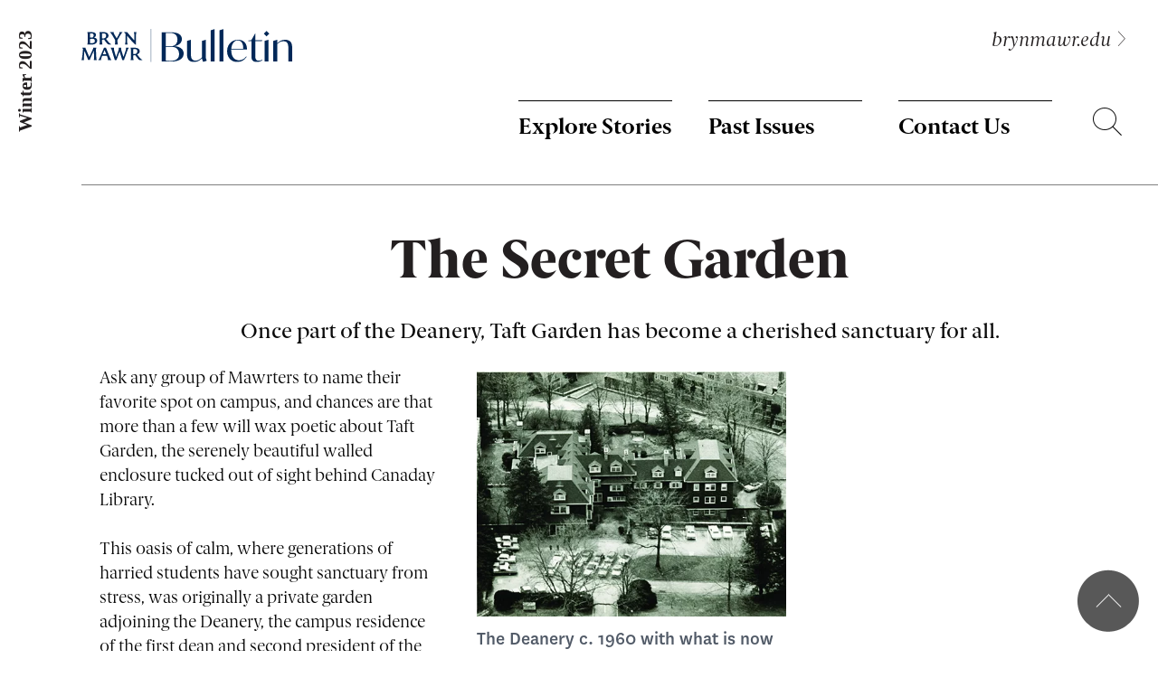

--- FILE ---
content_type: text/html; charset=UTF-8
request_url: https://www.brynmawr.edu/bulletin/secret-garden
body_size: 6088
content:
<!DOCTYPE html>
<html lang="en" dir="ltr" prefix="og: https://ogp.me/ns#">
  <head>
    <meta charset="utf-8" />
<meta name="description" content="Once part of the Deanery, Taft Garden has become a cherished sanctuary for all." />
<meta name="robots" content="index, follow, max-image-preview:standard" />
<link rel="canonical" href="https://www.brynmawr.edu/bulletin/secret-garden" />
<link rel="image_src" href="https://www.brynmawr.edu/modules/custom/bmc_custom/assets/images/bryn-mawr-lantern-burst.jpg" />
<meta name="rights" content="Copyright 2026 Bryn Mawr College. All Rights Reserved." />
<meta property="og:site_name" content="Bryn Mawr College" />
<meta property="og:type" content="website" />
<meta property="og:url" content="https://www.brynmawr.edu/bulletin/secret-garden" />
<meta property="og:title" content="The Secret Garden" />
<meta property="og:description" content="Once part of the Deanery, Taft Garden has become a cherished sanctuary for all." />
<meta property="og:image" content="https://www.brynmawr.edu/modules/custom/bmc_custom/assets/images/bryn-mawr-lantern-burst.jpg" />
<meta property="og:image:type" content="image/jpeg" />
<meta property="og:image:width" content="1200" />
<meta property="og:image:height" content="630" />
<meta property="og:image:alt" content="Bryn Mawr College Lantern Logo" />
<meta name="Generator" content="Drupal 10 (https://www.drupal.org)" />
<meta name="MobileOptimized" content="width" />
<meta name="HandheldFriendly" content="true" />
<meta name="viewport" content="width=device-width, initial-scale=1.0" />
<link rel="icon" href="/themes/bmc_d9/assets/favicon/favicon.ico" type="image/vnd.microsoft.icon" />

    <title>The Secret Garden</title>
          <meta name="bmc-siteimprove-id" content="71781">
        <link rel="apple-touch-icon" sizes="180x180" href="/themes/bmc_d9/assets/favicon/apple-touch-icon.png">
    <link rel="icon" type="image/png" sizes="32x32" href="/themes/bmc_d9/assets/favicon/favicon-32x32.png">
    <link rel="icon" type="image/png" sizes="16x16" href="/themes/bmc_d9/assets/favicon/favicon-16x16.png">
    <link rel="manifest" href="/themes/bmc_d9/assets/favicon/site.webmanifest">
    <link rel="mask-icon" href="/themes/bmc_d9/assets/favicon/safari-pinned-tab.svg" color="#40ceff">
    <meta name="msapplication-TileColor" content="#40ceff">
    <meta name="theme-color" content="#ffffff">
    <link rel="stylesheet" media="all" href="/sites/default/files/css/css_AlyPEW10-6CWsVPLqPsaFm_v1Vc9ABhLne0icNJT49Y.css?delta=0&amp;language=en&amp;theme=bmc_d9&amp;include=eJw1jUEKwzAMBD9kqnNeE2RrW1xkK1gyxH19Q0tus7OHya3sslGeqojaU1F2X5TZcXODO7_g9-4m12dqI9tJgidPjUsMkIx5sD74zedfdBuNtX6Q0KPG2tEyhAofUa0nXx5ov9oXI640zA" />
<link rel="stylesheet" media="all" href="/sites/default/files/css/css_01PkSuxXX9af4pArtyPsNz7sEJLmhlF2E-ry0TprMBY.css?delta=1&amp;language=en&amp;theme=bmc_d9&amp;include=eJw1jUEKwzAMBD9kqnNeE2RrW1xkK1gyxH19Q0tus7OHya3sslGeqojaU1F2X5TZcXODO7_g9-4m12dqI9tJgidPjUsMkIx5sD74zedfdBuNtX6Q0KPG2tEyhAofUa0nXx5ov9oXI640zA" />
<link rel="stylesheet" media="all" href="https://use.typekit.net/meq7rso.css" />
<link rel="stylesheet" media="all" href="/sites/default/files/css/css_vdBd6n0e_pvLw4v8Zd3bxD3qgwviJK-5DgkGFqlUIt0.css?delta=3&amp;language=en&amp;theme=bmc_d9&amp;include=eJw1jUEKwzAMBD9kqnNeE2RrW1xkK1gyxH19Q0tus7OHya3sslGeqojaU1F2X5TZcXODO7_g9-4m12dqI9tJgidPjUsMkIx5sD74zedfdBuNtX6Q0KPG2tEyhAofUa0nXx5ov9oXI640zA" />

    <script type="application/json" data-drupal-selector="drupal-settings-json">{"path":{"baseUrl":"\/","pathPrefix":"","currentPath":"node\/71781","currentPathIsAdmin":false,"isFront":false,"currentLanguage":"en"},"pluralDelimiter":"\u0003","suppressDeprecationErrors":true,"ajaxPageState":{"libraries":"[base64]","theme":"bmc_d9","theme_token":null},"ajaxTrustedUrl":[],"gtag":{"tagId":"","consentMode":false,"otherIds":[],"events":[],"additionalConfigInfo":[]},"gtm":{"tagId":null,"settings":{"data_layer":"dataLayer","include_environment":false},"tagIds":["GTM-555HGKM"]},"colorbox":{"transition":"elastic","speed":350,"opacity":0.84999999999999998,"slideshow":false,"slideshowAuto":true,"slideshowSpeed":2500,"slideshowStart":"start slideshow","slideshowStop":"stop slideshow","current":"{current} of {total}","previous":"\u00ab Prev","next":"Next \u00bb","close":"Close","overlayClose":true,"returnFocus":true,"maxWidth":"98%","maxHeight":"98%","initialWidth":"300","initialHeight":"250","fixed":true,"scrolling":true,"mobiledetect":true,"mobiledevicewidth":"320px"},"user":{"uid":0,"permissionsHash":"3e101790a8cc5276e4b92770808b65fcddf2e8d5fc23e0d8c856446332957c56"}}</script>
<script src="/sites/default/files/js/js_r0PGgFApVn_n4CgHtJOVOuYKPF36BDbcFMjzFE-KOuQ.js?scope=header&amp;delta=0&amp;language=en&amp;theme=bmc_d9&amp;include=eJxdy8EOwiAMgOEXQjl79ElIgcpqSmug0_n27sIMuzT5_raxppBvPq7MaCQuzr4IfvqISVlb1G24L9DQFjoOOhlSfTV9412Av0apu_HlMz5gZTtCIGES9Cf_96yQ_SRXVAtjMCi-7OPsKzxhm2P9AVenVy0"></script>
<script src="/modules/contrib/google_tag/js/gtag.js?t986vn"></script>
<script src="/modules/contrib/google_tag/js/gtm.js?t986vn"></script>

  </head>
  <body class="page-node-news bulletinsecret-garden path-node page-node-type-news">
        <a href="#main-content" class="visually-hidden focusable skip-link">
      Skip to main content
    </a>
    <noscript><iframe src="https://www.googletagmanager.com/ns.html?id=GTM-555HGKM"
                  height="0" width="0" style="display:none;visibility:hidden"></iframe></noscript>

      <div class="dialog-off-canvas-main-canvas" data-off-canvas-main-canvas>
    


<div class="page-wrapper alumnae-bulletin not-inside-bmc">
<nav data-section-name="main" aria-hidden="true" class="hidden"></nav>
  <div class="content-fab-wrapper">

          <div class="help">
          <div class="region region-help">
    <div data-drupal-messages-fallback class="hidden"></div>

  </div>

      </div>
        <header class="content-header clearfix">
      <div class="layout-container">
        
          <div class="region region-header">
    <div id="block-header-container-bulletin" class="block block-bmc-custom block-bmc-custom-header-container-bulletin">
  
    
      <div class="header-container__bulletin">
      <div class="issue-logo">
      <div class="bulletin-issue">
        <a href="/bulletin/winter-2023">
                    <h3 class="rotated">Winter 2023</h3>
                  </a>
      </div>
    </div>
        <a href="/bulletin" title="Home" rel="home" class="header__logo" id="logo"><img src="/sites/default/files/wrapper/bulletin/Bulletin_Wordmark_02.svg" alt="Bryn Mawr Bulletin Logo" />
</a>
    <button aria-expanded="false" class="meanmenu-reveal">
    <span class="visually-hidden">Toggle Menu</span>
    <span></span>
    <span></span>
    <span></span>
  </button>
  <div class="header__menu">
    <div class="header__menu--top">
      <nav role="navigation" aria-labelledby="block-menu-bulletin-main-menu" id="block-menu-bulletin-main" class="block block-menu navigation menu--bulletin">
            
  <h2 class="visually-hidden" id="block-menu-bulletin-main-menu">Menu: Bulletin - Main</h2>
  

        
                <ul class="menu menu--level-1">
                    <li class="menu-item">
        <a href="/bulletin/explore" data-drupal-link-system-path="node/5191">Explore Stories</a>
              </li>
                <li class="menu-item">
        <a href="/bulletin/archive" data-drupal-link-system-path="node/1026">Past Issues</a>
              </li>
                <li class="menu-item">
        <a href="/bulletin/contact-us" data-drupal-link-system-path="node/1086">Contact Us</a>
              </li>
        </ul>
  


  </nav>

      <div class="back-to-edu">
        <a href="/">brynmawr.edu</a>
      </div>
    </div>
    <button class="open-search">Search</button>
    <div role="search" class="search">
      <form action="/bulletin/search">
        <label class="visually-hidden" for="bulletin-search-input">Search</label>
        <input placeholder="Search Alumnae Bulletin" type="search" name="keys" id="bulletin-search-input">
        <input type="submit" value="Submit Search">
      </form>
    </div>
  </div>
</div>

  </div>

  </div>

      </div>
    </header>

    <div class="layout-container">
      
              <main class="page-content clearfix" role="main">
              <div class="visually-hidden"><a id="main-content" tabindex="-1"></a></div>
        
        
          <div class="region region-content">
          <div id="block-bmc-d9-page-title"  class="block contextual-region block-page-title-block">
      <div class="content__page-header">
      <div class="content__page-header__inner">
        
        <div class="sharethis-wrapper">
          <div class="sharethis sharethis--bulletin sharethis-inline-share-buttons"></div>
        </div>
        
                  <h1 class="page-title bulletin-news-title">
            <span class="field field--name-title field--type-string field--label-hidden">The Secret Garden</span>

          </h1>
              </div>
    </div>
  </div>

  <div id="block-bmc-d9-content" class="block block-system block-system-main-block">
  
    
      




   

<article class="news bulletin-article node node--type-news node--view-mode-bulletin">
  <div class="node__content">
          <div class="bulletin-article__summary"><p>Once part of the Deanery, Taft Garden has become a cherished sanctuary for all.</p>
</div>
        
    <div class="bulletin-col-wrapper">
      <div class="bulletin-article__body bulletin__col--content">
                          <div class="bulletin-article__body--text">
            
            <div class="clearfix text-formatted field field--name-field-news-body field--type-text-long field--label-hidden field__item"><figure role="group" class="caption caption-drupal-entity align-right">
<div data-embed-button="image" data-entity-embed-display="view_mode:media.wysiwyg_natural" data-entity-embed-display-settings="[]" data-entity-type="media" data-entity-uuid="8b42c933-2f7f-4561-8bcc-346d742d4517" data-langcode="en" class="embedded-entity">  
<div class="field field--name-field-media-image field--type-image">
        <div class="field__item">  <img loading="lazy" src="/sites/default/files/styles/wysiwyg_natural/public/2023-02/PAB_Deanery_008_01.jpg.webp?itok=8uw895Eu" width="500" height="397" alt="Historic Secret Garden" class="image-style-wysiwyg-natural">


</div>
    </div>

</div>

<figcaption>The Deanery c. 1960 with what is now Taft Garden visible behind the building.</figcaption>
</figure>


<p>Ask any group of Mawrters to name their favorite spot on campus, and chances are that more than a few will wax poetic about Taft Garden, the serenely beautiful walled enclosure tucked out of sight behind Canaday Library.</p>

<p>This oasis of calm, where generations of harried students have sought sanctuary from stress, was originally a private garden adjoining the Deanery, the campus residence of the first dean and second president of the College, Martha Carey Thomas.</p>

<p>From 1885 to 1922, the Deanery was a focal point on campus for students, faculty, and visitors, who attended events, teas, and meetings within its walls. The garden was used by Thomas for rest and relaxation. At night, 300 glass lanterns blown from special designs at Murano near Venice lit the secluded outdoor space.</p>

<p>When Thomas retired, she gave the building to the College, and it was used as the Alumnae House until it was razed in 1968 to make way for Canaday Library. The garden, modified and renamed the Blanca Noel Taft Memorial Garden in 1974, is all that remains.</p>

<figure role="group" class="caption caption-drupal-entity align-left">
<div data-embed-button="image" data-entity-embed-display="view_mode:media.wysiwyg_full" data-entity-embed-display-settings="[]" data-entity-type="media" data-entity-uuid="a88784e8-f75c-4621-b50f-2f593f98fa06" data-langcode="en" class="embedded-entity">  
<div class="field field--name-field-media-image field--type-image">
        <div class="field__item">  <img loading="lazy" src="/sites/default/files/styles/wysiwyg_full/public/2023-02/Tile%20copy_0.jpg.webp?itok=715KSiIZ" width="300" height="158" alt="Tile" class="image-style-wysiwyg-full">


</div>
    </div>

</div>

<figcaption>Cypress tile from the Deanery Garden, bequest of M. Carey Thomas.</figcaption>
</figure>


<p><span><span>Designed in 1908 by John C. Olmsted—nephew and stepson of Frederick Law Olmsted, who designed Central Park, Fairmount Park, and the original landscape plans for Bryn Mawr’s campus—the garden was conceived as a small, shady, retreat with statuary based on designs Thomas and her partner Mary Garrett had seen in Italy.</span></span></p>

<p><span><span>American designer Lockwood de Forest provided designs for the stone staircases, paths, cement garden wall, and fountain basins. At one time, as many as eight water-spewing bronze</span></span></p>

<p><span><span>figures surrounded the large sunken pool. All have since disappeared, along with several sculptures of “Fu dogs” that were placed on the staircase landing.</span></span></p>

<p><span><span>The garden decorations, including decorative aqua and blue palm patterned fountain tiles that Thomas and Garrett purchased from Syria have inspired recent student research. Nina Blomfield (Ph.D. candidate, History of Art) located a dealer’s receipt for the tiles in the College Archives, which she included in her 2019 exhibition, <em>All-Over Design: Lockwood&nbsp;</em></span></span><span><span><em>de Forest between Ahmedabad and Bryn Mawr</em>.</span></span></p>

<p><span><span><em>Black at Bryn Mawr</em> tour guide Beza Wondwossen ’23 is doing further research on the tiles—and the claim that they come from Syrian tombs—for potential inclusion in the tour.</span></span></p>

<p><span><span>Many of the original tiles have been replaced with replicas created in 2002 by Peace Valley Tile in Doylestown.</span></span></p>

<p>&nbsp;</p></div>
      
          </div>
                                
      </div>
      <div class="bulletin-article__sidebar bulletin__col--side">

                                                  </div>

  </div>
  <div class="bulletin-article__meta">
    <div class="bulletin-article__meta--inner">
      <div class="sharethis sharethis--bulletin sharethis-inline-share-buttons"></div>
      <div class="bulletin-article__more">
        More from <a href="/bulletin/explore?field_bulletin_issue_target_id[0]=4731">
          Winter 2023
        </a>
      </div>
    </div>
  </div>
    <div>

      <p class="bulletin-date">Published on:<span class="news__date"> 02/07/2023</span></p>

    </div>
  </article>

  </div>

  </div>

        <div class="region-content-bottom-wrapper">
          
        </div>
      </main>

    </div>
  </div>
  <footer class="content-footer clearfix">
    <div class="layout-container">
        <div class="region region-footer">
    <div id="block-footer-container-bulletin" class="block block-bmc-custom block-bmc-custom-footer-container-bulletin">
  
    
      <div class="footer-container__bulletin">
  <button class="btt">Back to top</button>

  <div class="left-footer">
    <ul class="social-icons">
      <li><a class="facebook" href="http://www.facebook.com/BrynMawrCollege" target="_blank">Facebook</a></li>
         </ul>
    <div class="footer__menu--magazine">
      <nav role="navigation" aria-labelledby="block-menu-bulletin-footer-magazine-menu" id="block-menu-bulletin-footer-magazine" class="block block-menu navigation menu--bulletin-foot-mag">
            
  <h2 class="visually-hidden" id="block-menu-bulletin-footer-magazine-menu">Menu: Bulletin - Footer magazine</h2>
  

        
                <ul class="menu menu--level-1">
                    <li class="menu-item">
        <a href="/bulletin/archive" data-drupal-link-system-path="node/1026">Past Issues</a>
              </li>
                <li class="menu-item">
        <a href="/bulletin/explore" data-drupal-link-system-path="node/5191">Explore Stories</a>
              </li>
        </ul>
  


  </nav>

    </div>
    <div class="footer__menu--alumnae">
      <nav role="navigation" aria-labelledby="block-menu-bulletin-footer-alumnae-menu" id="block-menu-bulletin-footer-alumnae" class="block block-menu navigation menu--bulletin-foot-alumnae">
            
  <h2 class="visually-hidden" id="block-menu-bulletin-footer-alumnae-menu">Menu: Bulletin - Footer alumnae</h2>
  

        
                <ul class="menu menu--level-1">
                    <li class="menu-item">
        <a href="/inside/offices-services/alumnaei-relations-development/connecting/stories-updates/submit-class-notes" data-drupal-link-system-path="node/6121">Submit a Class Note</a>
              </li>
                <li class="menu-item">
        <a href="/alumnae">Alumnae/i Homepage</a>
              </li>
                <li class="menu-item">
        <a href="/bulletin/contact-us" data-drupal-link-system-path="node/1086">Submit a Story Idea</a>
              </li>
                <li class="menu-item">
        <a href="/giving">Giving Homepage</a>
              </li>
        </ul>
  


  </nav>

    </div>
  </div>
  <div class="right-footer">
    <div class="footer__logo">
      <img src="/sites/default/files/wrapper/bulletin/Bulletin_Wordmark_02_0.svg" alt="Bryn Mawr Bulletin Logo" />

    </div>
    <div class="footer__menu--bmc">
      <nav role="navigation" aria-labelledby="block-menu-bulletin-footer-bmc-menu" id="block-menu-bulletin-footer-bmc" class="block block-menu navigation menu--bulletin-foot-bmc">
            
  <h2 class="visually-hidden" id="block-menu-bulletin-footer-bmc-menu">Menu: Bulletin - Footer BMC</h2>
  

        
                <ul class="menu menu--level-1">
                    <li class="menu-item">
        <a href="/" data-drupal-link-system-path="&lt;front&gt;">Bryn Mawr College Homepage</a>
              </li>
                <li class="menu-item">
        <a href="/news" data-drupal-link-system-path="node/396">News and Headlines</a>
              </li>
        </ul>
  


  </nav>

    </div>
  </div>
</div>


  </div>

  </div>

    </div>
  </footer>
</div>

  </div>

    
    <script src="/sites/default/files/js/js_klztrzmSK6E6pufmAf3y0MLOq6ZBDQ3Ph4UOsRUZMBs.js?scope=footer&amp;delta=0&amp;language=en&amp;theme=bmc_d9&amp;include=eJxdy8EOwiAMgOEXQjl79ElIgcpqSmug0_n27sIMuzT5_raxppBvPq7MaCQuzr4IfvqISVlb1G24L9DQFjoOOhlSfTV9412Av0apu_HlMz5gZTtCIGES9Cf_96yQ_SRXVAtjMCi-7OPsKzxhm2P9AVenVy0"></script>
<script src="https://platform-api.sharethis.com/js/sharethis.js#property=6863ecbcb4277c001a21a0f8&amp;product=sop"></script>
<script src="/sites/default/files/js/js_OTRYOwUEMZmr3-HBkuVHj34FIXcjB1fnAR5WZ1akQxg.js?scope=footer&amp;delta=2&amp;language=en&amp;theme=bmc_d9&amp;include=eJxdy8EOwiAMgOEXQjl79ElIgcpqSmug0_n27sIMuzT5_raxppBvPq7MaCQuzr4IfvqISVlb1G24L9DQFjoOOhlSfTV9412Av0apu_HlMz5gZTtCIGES9Cf_96yQ_SRXVAtjMCi-7OPsKzxhm2P9AVenVy0"></script>
<script src="https://siteimproveanalytics.com/js/siteanalyze_6294170.js" async></script>
<script src="/sites/default/files/js/js_V_RiALsCKwBX88FPLhuO3DrrZkDNrB2sw6zxCcTbTPk.js?scope=footer&amp;delta=4&amp;language=en&amp;theme=bmc_d9&amp;include=eJxdy8EOwiAMgOEXQjl79ElIgcpqSmug0_n27sIMuzT5_raxppBvPq7MaCQuzr4IfvqISVlb1G24L9DQFjoOOhlSfTV9412Av0apu_HlMz5gZTtCIGES9Cf_96yQ_SRXVAtjMCi-7OPsKzxhm2P9AVenVy0"></script>

  </body>
</html>


--- FILE ---
content_type: text/css
request_url: https://www.brynmawr.edu/sites/default/files/css/css_vdBd6n0e_pvLw4v8Zd3bxD3qgwviJK-5DgkGFqlUIt0.css?delta=3&language=en&theme=bmc_d9&include=eJw1jUEKwzAMBD9kqnNeE2RrW1xkK1gyxH19Q0tus7OHya3sslGeqojaU1F2X5TZcXODO7_g9-4m12dqI9tJgidPjUsMkIx5sD74zedfdBuNtX6Q0KPG2tEyhAofUa0nXx5ov9oXI640zA
body_size: 37248
content:
/* @license GPL-2.0-or-later https://www.drupal.org/licensing/faq */
.slick-slider{position:relative;display:block;-webkit-box-sizing:border-box;-moz-box-sizing:border-box;box-sizing:border-box;-webkit-touch-callout:none;-webkit-user-select:none;-moz-user-select:none;-ms-user-select:none;user-select:none;-ms-touch-action:pan-y;touch-action:pan-y;-webkit-tap-highlight-color:rgba(0,0,0,0)}.slick-list{position:relative;overflow:hidden;display:block;margin:0;padding:0}.slick-list:focus{outline:none}.slick-list.dragging{cursor:pointer;cursor:hand}.slick-slider .slick-track,.slick-slider .slick-list{-webkit-transform:translate3d(0,0,0);-ms-transform:translate3d(0,0,0);transform:translate3d(0,0,0)}.slick-track{position:relative;left:0;top:0;display:block;margin-left:auto;margin-right:auto}.slick-track:before,.slick-track:after{content:"";display:table}.slick-track:after{clear:both}.slick-loading .slick-track{visibility:hidden}.slick-slide{float:left;height:100%;min-height:1px;display:none}[dir=rtl] .slick-slide{float:right}.slick-slide img{display:block}.slick-slide.slick-loading img{display:none}.slick-slide.dragging img{pointer-events:none}.slick-initialized .slick-slide{display:block}.slick-loading .slick-slide{visibility:hidden}.slick-vertical .slick-slide{display:block;height:auto;border:1px solid rgba(0,0,0,0)}.slick-arrow.slick-hidden{display:none}@font-face{font-family:"National Sans";src:url(/themes/bmc_d9/assets/fonts/National-Bold.otf) format("opentype");font-weight:700}@font-face{font-family:"National Sans";src:url(/themes/bmc_d9/assets/fonts/National-Black.otf) format("opentype");font-weight:900}@font-face{font-family:"National Sans";src:url(/themes/bmc_d9/assets/fonts/NationalWeb-LightItalic.otf) format("opentype");font-weight:400;font-style:italic}@font-face{font-family:"National Sans";src:url(/themes/bmc_d9/assets/fonts/National-Light.otf) format("opentype");font-weight:400}@font-face{font-family:"National Sans";src:url(/themes/bmc_d9/assets/fonts/National-Medium.otf) format("opentype");font-weight:600}@font-face{font-family:"National Sans";src:url(/themes/bmc_d9/assets/fonts/NationalWeb-MediumItalic.woff) format("opentype");font-weight:600;font-style:italic}@font-face{font-family:"National Sans";src:url(/themes/bmc_d9/assets/fonts/National-ExtraBold.woff) format("woff");font-weight:800}@font-face{font-family:"SSGlyphish";src:url(/themes/bmc_d9/assets/fonts/ss-glyphish-outlined.eot);src:url(/themes/bmc_d9/assets/fonts/ss-glyphish-outlined.eot#iefix) format("embedded-opentype"),url(/themes/bmc_d9/assets/fonts/ss-glyphish-outlined.woff) format("woff"),url(/themes/bmc_d9/assets/fonts/ss-glyphish-outlined.ttf) format("truetype"),url(/themes/bmc_d9/assets/fonts/ss-glyphish-outlined.svg#SSGlyphishOutlined) format("svg");font-weight:400;font-style:normal}html:hover [class^=ss-]{-ms-zoom:1}.ss-icon,.ss-icon.ss-glyphish-outlined,[class^=ss-]:before,[class*=" ss-"]:before,[class^=ss-].ss-glyphish-outlined:before,[class*=" ss-"].ss-glyphish-outlined:before,[class^=ss-].right:after,[class*=" ss-"].right:after,[class^=ss-].ss-glyphish-outined.right:after,[class*=" ss-"].ss-glyphish-outlined.right:after{font-family:"SSGlyphish";font-style:normal;font-weight:400;text-decoration:none;text-rendering:optimizeLegibility;white-space:nowrap;-moz-font-feature-settings:"liga=1";-moz-font-feature-settings:"liga";-ms-font-feature-settings:"liga" 1;-o-font-feature-settings:"liga";-webkit-font-feature-settings:"liga";font-feature-settings:"liga";-webkit-font-smoothing:antialiased;-moz-osx-font-smoothing:grayscale}[class^=ss-].right:before,[class*=" ss-"].right:before{display:none;content:""}.ss-cursor:before,.ss-cursor.right:after{content:""}.ss-crosshair:before,.ss-crosshair.right:after{content:"⌖"}.ss-search:before,.ss-search.right:after{content:"🔎"}.ss-zoomin:before,.ss-zoomin.right:after{content:""}.ss-zoomout:before,.ss-zoomout.right:after{content:""}.ss-view:before,.ss-view.right:after{content:"👁"}.ss-binoculars:before,.ss-binoculars.right:after{content:""}.ss-incognito:before,.ss-incognito.right:after{content:""}.ss-radar:before,.ss-radar.right:after{content:""}.ss-attach:before,.ss-attach.right:after{content:"📎"}.ss-link:before,.ss-link.right:after{content:"🔗"}.ss-write:before,.ss-write.right:after{content:"✎"}.ss-compose:before,.ss-compose.right:after{content:"📝"}.ss-lock:before,.ss-lock.right:after{content:"🔒"}.ss-unlock:before,.ss-unlock.right:after{content:"🔓"}.ss-combinationlock:before,.ss-combinationlock.right:after{content:""}.ss-key:before,.ss-key.right:after{content:"🔑"}.ss-keyhole:before,.ss-keyhole.right:after{content:""}.ss-vip:before,.ss-vip.right:after{content:""}.ss-trash:before,.ss-trash.right:after{content:"🗑"}.ss-target:before,.ss-target.right:after{content:"◎"}.ss-bullseye:before,.ss-bullseye.right:after{content:"🎯"}.ss-lightning:before,.ss-lightning.right:after{content:"☇"}.ss-radioactive:before,.ss-radioactive.right:after{content:"☢"}.ss-skull:before,.ss-skull.right:after{content:"💀"}.ss-skullandcrossbones:before,.ss-skullandcrossbones.right:after{content:"☠"}.ss-tag:before,.ss-tag.right:after{content:"🏷"}.ss-tags:before,.ss-tags.right:after{content:""}.ss-pricetag:before,.ss-pricetag.right:after{content:""}.ss-flag:before,.ss-flag.right:after{content:"⚑"}.ss-like:before,.ss-like.right:after{content:"👍"}.ss-dislike:before,.ss-dislike.right:after{content:"👎"}.ss-heart:before,.ss-heart.right:after{content:"♥"}.ss-star:before,.ss-star.right:after{content:"⋆"}.ss-archive:before,.ss-archive.right:after{content:"🗃"}.ss-badge:before,.ss-badge.right:after{content:"📛"}.ss-trophy:before,.ss-trophy.right:after{content:"🏆"}.ss-medal:before,.ss-medal.right:after{content:"🎖"}.ss-crown:before,.ss-crown.right:after{content:"👑"}.ss-layers:before,.ss-layers.right:after{content:""}.ss-layergroup:before,.ss-layergroup.right:after{content:""}.ss-cut:before,.ss-cut.right:after{content:"✂"}.ss-magicwand:before,.ss-magicwand.right:after{content:""}.ss-clipboard:before,.ss-clipboard.right:after{content:"📋"}.ss-ruler:before,.ss-ruler.right:after{content:"📏"}.ss-brush:before,.ss-brush.right:after{content:""}.ss-paintroller:before,.ss-paintroller.right:after{content:""}.ss-rubberstamp:before,.ss-rubberstamp.right:after{content:""}.ss-palette:before,.ss-palette.right:after{content:"🎨"}.ss-phone:before,.ss-phone.right:after{content:"📞"}.ss-voicemail:before,.ss-voicemail.right:after{content:"⌕"}.ss-megaphone:before,.ss-megaphone.right:after{content:"📢"}.ss-at:before,.ss-at.right:after{content:"@"}.ss-reply:before,.ss-reply.right:after{content:"↩"}.ss-replyall:before,.ss-replyall.right:after{content:""}.ss-mailbox:before,.ss-mailbox.right:after{content:"📫"}.ss-send:before,.ss-send.right:after{content:"🖅"}.ss-mail:before,.icon-mail:before,.icon-email:before,.ss-mail.right:after{content:"✉"}.ss-inbox:before,.ss-inbox.right:after{content:"📥"}.ss-stamp:before,.ss-stamp.right:after{content:""}.ss-chat:before,.ss-chat.right:after{content:"💬"}.ss-chats:before,.ss-chats.right:after{content:"🗪"}.ss-ellipsischat:before,.ss-ellipsischat.right:after{content:""}.ss-ellipsis:before,.ss-ellipsis.right:after{content:"…"}.ss-smile:before,.ss-smile.right:after{content:"☻"}.ss-user:before,.ss-user.right:after{content:"👤"}.ss-femaleuser:before,.ss-femaleuser.right:after{content:"👧"}.ss-users:before,.ss-users.right:after{content:"👥"}.ss-baby:before,.ss-baby.right:after{content:"👶"}.ss-alien:before,.ss-alien.right:after{content:"👽"}.ss-ghost:before,.ss-ghost.right:after{content:"👻"}.ss-footsteps:before,.ss-footsteps.right:after{content:"👣"}.ss-usergroup:before,.ss-usergroup.right:after{content:""}.ss-contacts:before,.ss-contacts.right:after{content:"📇"}.ss-userprofile:before,.ss-userprofile.right:after{content:""}.ss-cart:before,.ss-cart.right:after{content:""}.ss-shoppingbag:before,.ss-shoppingbag.right:after{content:"🛍"}.ss-gift:before,.ss-gift.right:after{content:"🎁"}.ss-store:before,.ss-store.right:after{content:"🏪"}.ss-barcode:before,.ss-barcode.right:after{content:""}.ss-creditcard:before,.ss-creditcard.right:after{content:"💳"}.ss-creditcards:before,.ss-creditcards.right:after{content:""}.ss-banknote:before,.ss-banknote.right:after{content:"💵"}.ss-currency:before,.ss-currency.right:after{content:"💱"}.ss-piggybank:before,.ss-piggybank.right:after{content:""}.ss-calculator:before,.ss-calculator.right:after{content:"🖩"}.ss-tally:before,.ss-tally.right:after{content:""}.ss-bank:before,.ss-bank.right:after{content:"🏦"}.ss-scales:before,.ss-scales.right:after{content:"⚖"}.ss-gavel:before,.ss-gavel.right:after{content:""}.ss-meeting:before,.ss-meeting.right:after{content:""}.ss-presentation:before,.ss-presentation.right:after{content:""}.ss-piechart:before,.ss-piechart.right:after{content:""}.ss-barchart:before,.ss-barchart.right:after{content:"📊"}.ss-activity:before,.ss-activity.right:after{content:""}.ss-flowchart:before,.ss-flowchart.right:after{content:""}.ss-stock:before,.ss-stock.right:after{content:"🗠"}.ss-box:before,.ss-box.right:after{content:"📦"}.ss-crate:before,.ss-crate.right:after{content:""}.ss-handtruck:before,.ss-handtruck.right:after{content:""}.ss-home:before,.ss-home.right:after{content:"⌂"}.ss-fence:before,.ss-fence.right:after{content:""}.ss-buildings:before,.ss-buildings.right:after{content:"🏢"}.ss-hotel:before,.ss-hotel.right:after{content:"🏨"}.ss-warehouse:before,.ss-warehouse.right:after{content:""}.ss-castle:before,.ss-castle.right:after{content:"🏰"}.ss-globe:before,.ss-globe.right:after{content:"🌐"}.ss-earth:before,.ss-earth.right:after{content:"🌎"}.ss-navigate:before,.ss-navigate.right:after{content:""}.ss-compassnavigate:before,.ss-compassnavigate.right:after{content:""}.ss-compass:before,.ss-compass.right:after{content:""}.ss-signpost:before,.ss-signpost.right:after{content:""}.ss-map:before,.ss-map.right:after{content:""}.ss-location:before,.ss-location.right:after{content:""}.ss-pin:before,.ss-pin.right:after{content:"📍"}.ss-pushpin:before,.ss-pushpin.right:after{content:"📌"}.ss-maplocation:before,.ss-maplocation.right:after{content:""}.ss-floppydisk:before,.ss-floppydisk.right:after{content:"💾"}.ss-puzzle:before,.ss-puzzle.right:after{content:""}.ss-install:before,.ss-install.right:after{content:""}.ss-window:before,.ss-window.right:after{content:"🗔"}.ss-windows:before,.ss-windows.right:after{content:"🗗"}.ss-commandline:before,.ss-commandline.right:after{content:""}.ss-bug:before,.ss-bug.right:after{content:"🐛"}.ss-database:before,.ss-database.right:after{content:""}.ss-music:before,.ss-music.right:after{content:"♫"}.ss-eighthnote:before,.ss-eighthnote.right:after{content:"♪"}.ss-guitar:before,.ss-guitar.right:after{content:"🎸"}.ss-piano:before,.ss-piano.right:after{content:"🎹"}.ss-pianokeys:before,.ss-pianokeys.right:after{content:""}.ss-trumpet:before,.ss-trumpet.right:after{content:"🎺"}.ss-mic:before,.ss-mic.right:after{content:"🎤"}.ss-studiomic:before,.ss-studiomic.right:after{content:"🎙"}.ss-headphones:before,.ss-headphones.right:after{content:"🎧"}.ss-mutevolume:before,.ss-mutevolume.right:after{content:""}.ss-volume:before,.ss-volume.right:after{content:"🔈"}.ss-lowvolume:before,.ss-lowvolume.right:after{content:"🔉"}.ss-highvolume:before,.ss-highvolume.right:after{content:"🔊"}.ss-ipod:before,.ss-ipod.right:after{content:""}.ss-stereo:before,.ss-stereo.right:after{content:""}.ss-speaker:before,.ss-speaker.right:after{content:""}.ss-vinylrecord:before,.ss-vinylrecord.right:after{content:""}.ss-disc:before,.ss-disc.right:after{content:"💿"}.ss-playlist:before,.ss-playlist.right:after{content:""}.ss-airplay:before,.ss-airplay.right:after{content:""}.ss-camera:before,.ss-camera.right:after{content:"📷"}.ss-picture:before,.ss-picture.right:after{content:"🌄"}.ss-pictures:before,.ss-pictures.right:after{content:""}.ss-video:before,.ss-video.right:after{content:"📹"}.ss-film:before,.ss-film.right:after{content:"🎞"}.ss-filmroll:before,.ss-filmroll.right:after{content:""}.ss-widescreenfilm:before,.ss-widescreenfilm.right:after{content:""}.ss-clapboard:before,.ss-clapboard.right:after{content:"🎬"}.ss-tv:before,.ss-tv.right:after{content:"📺"}.ss-flatscreen:before,.ss-flatscreen.right:after{content:""}.ss-videogame:before,.ss-videogame.right:after{content:"🎮"}.ss-repeat:before,.ss-repeat.right:after{content:"🔁"}.ss-replay:before,.ss-replay.right:after{content:"↺"}.ss-shuffle:before,.ss-shuffle.right:after{content:"🔀"}.ss-filecabinet:before,.ss-filecabinet.right:after{content:"🗄"}.ss-storagebox:before,.ss-storagebox.right:after{content:""}.ss-index:before,.ss-index.right:after{content:"🗂"}.ss-page:before,.ss-page.right:after{content:"📃"}.ss-book:before,.ss-book.right:after{content:"📕"}.ss-openbook:before,.ss-openbook.right:after{content:"📖"}.ss-notebook:before,.ss-notebook.right:after{content:"📓"}.ss-spiralbound:before,.ss-spiralbound.right:after{content:"🗒"}.ss-newspaper:before,.ss-newspaper.right:after{content:"📰"}.ss-notepad:before,.ss-notepad.right:after{content:""}.ss-cards:before,.ss-cards.right:after{content:""}.ss-notice:before,.ss-notice.right:after{content:""}.ss-grid:before,.ss-grid.right:after{content:""}.ss-rows:before,.ss-rows.right:after{content:""}.ss-menu:before,.ss-menu.right:after{content:""}.ss-filter:before,.ss-filter.right:after{content:""}.ss-ascending:before,.ss-ascending.right:after{content:""}.ss-descending:before,.ss-descending.right:after{content:""}.ss-desktop:before,.ss-desktop.right:after{content:"💻"}.ss-laptop:before,.ss-laptop.right:after{content:""}.ss-tablet:before,.ss-tablet.right:after{content:""}.ss-smartphone:before,.ss-smartphone.right:after{content:""}.ss-cell:before,.ss-cell.right:after{content:"📱"}.ss-battery:before,.ss-battery.right:after{content:"🔋"}.ss-door:before,.ss-door.right:after{content:"🚪"}.ss-washer:before,.ss-washer.right:after{content:""}.ss-birdhouse:before,.ss-birdhouse.right:after{content:""}.ss-doghouse:before,.ss-doghouse.right:after{content:""}.ss-lightbulb:before,.ss-lightbulb.right:after{content:"💡"}.ss-lamp:before,.ss-lamp.right:after{content:""}.ss-spraycan:before,.ss-spraycan.right:after{content:""}.ss-spraybottle:before,.ss-spraybottle.right:after{content:""}.ss-chair:before,.ss-chair.right:after{content:""}.ss-frame:before,.ss-frame.right:after{content:"🖼"}.ss-flowerframe:before,.ss-flowerframe.right:after{content:""}.ss-atom:before,.ss-atom.right:after{content:"⚛"}.ss-telescope:before,.ss-telescope.right:after{content:"🔭"}.ss-balloon:before,.ss-balloon.right:after{content:"🎈"}.ss-fuzzydice:before,.ss-fuzzydice.right:after{content:""}.ss-magiclamp:before,.ss-magiclamp.right:after{content:""}.ss-slingshot:before,.ss-slingshot.right:after{content:""}.ss-bomb:before,.ss-bomb.right:after{content:"💣"}.ss-gun:before,.ss-gun.right:after{content:"🔫"}.ss-sword:before,.ss-sword.right:after{content:""}.ss-swords:before,.ss-swords.right:after{content:"⚔"}.ss-bowandarrow:before,.ss-bowandarrow.right:after{content:""}.ss-targetdummy:before,.ss-targetdummy.right:after{content:""}.ss-downloadcloud:before,.ss-downloadcloud.right:after{content:""}.ss-download:before,.ss-download.right:after{content:""}.ss-downloadbox:before,.ss-downloadbox.right:after{content:""}.ss-uploadcloud:before,.ss-uploadcloud.right:after{content:""}.ss-upload:before,.ss-upload.right:after{content:""}.ss-merge:before,.ss-merge.right:after{content:""}.ss-fork:before,.ss-fork.right:after{content:""}.ss-joinpath:before,.ss-joinpath.right:after{content:""}.ss-splitpath:before,.ss-splitpath.right:after{content:""}.ss-forkpath:before,.ss-forkpath.right:after{content:""}.ss-refresh:before,.ss-refresh.right:after{content:"↻"}.ss-sync:before,.ss-sync.right:after{content:"🗘"}.ss-wifi:before,.ss-wifi.right:after{content:""}.ss-connection:before,.ss-connection.right:after{content:""}.ss-file:before,.ss-file.right:after{content:"📄"}.ss-files:before,.ss-files.right:after{content:""}.ss-folder:before,.ss-folder.right:after{content:"📁"}.ss-anchor:before,.ss-anchor.right:after{content:"⚓"}.ss-print:before,.icon-print:before,.ss-print.right:after{content:"⎙"}.ss-list:before,.ss-list.right:after{content:""}.ss-starlist:before,.ss-starlist.right:after{content:""}.ss-layout:before,.ss-layout.right:after{content:""}.ss-twoup:before,.ss-twoup.right:after{content:""}.ss-threeup:before,.ss-threeup.right:after{content:""}.ss-fourup:before,.ss-fourup.right:after{content:""}.ss-action:before,.ss-action.right:after{content:""}.ss-expand:before,.ss-expand.right:after{content:"⤢"}.ss-contract:before,.ss-contract.right:after{content:""}.ss-lifepreserver:before,.ss-lifepreserver.right:after{content:""}.ss-help:before,.ss-help.right:after{content:"❓"}.ss-info:before,.ss-info.right:after{content:"ℹ"}.ss-alert:before,.ss-alert.right:after{content:"⚠"}.ss-plus:before,.ss-plus.right:after{content:"+"}.ss-hyphen:before,.ss-hyphen.right:after{content:"-"}.ss-check:before,.ss-check.right:after{content:"✓"}.ss-fish:before,.ss-fish.right:after{content:"🐟"}.ss-whale:before,.ss-whale.right:after{content:"🐋"}.ss-bird:before,.ss-bird.right:after{content:"🐦"}.ss-pawprint:before,.ss-pawprint.right:after{content:""}.ss-bone:before,.ss-bone.right:after{content:""}.ss-tree:before,.ss-tree.right:after{content:"🌲"}.ss-flower:before,.ss-flower.right:after{content:"⚘"}.ss-gem:before,.ss-gem.right:after{content:"💎"}.ss-mountains:before,.ss-mountains.right:after{content:"⛰"}.ss-settings:before,.ss-settings.right:after{content:"⚙"}.ss-dashboard:before,.ss-dashboard.right:after{content:""}.ss-dial:before,.ss-dial.right:after{content:""}.ss-notifications:before,.ss-notifications.right:after{content:"🔔"}.ss-toggles:before,.ss-toggles.right:after{content:"🎚"}.ss-switch:before,.ss-switch.right:after{content:""}.ss-brightness:before,.ss-brightness.right:after{content:"🔆"}.ss-contrast:before,.ss-contrast.right:after{content:"◐"}.ss-flash:before,.ss-flash.right:after{content:"⌁"}.ss-magnet:before,.ss-magnet.right:after{content:""}.ss-level:before,.ss-level.right:after{content:""}.ss-toolbox:before,.ss-toolbox.right:after{content:""}.ss-hammer:before,.ss-hammer.right:after{content:"🔨"}.ss-wrench:before,.ss-wrench.right:after{content:"🔧"}.ss-nut:before,.ss-nut.right:after{content:"🔩"}.ss-screw:before,.ss-screw.right:after{content:""}.ss-clock:before,.ss-clock.right:after{content:"⏲"}.ss-stopwatch:before,.ss-stopwatch.right:after{content:"⏱"}.ss-alarmclock:before,.ss-alarmclock.right:after{content:"⏰"}.ss-counterclockwise:before,.ss-counterclockwise.right:after{content:"⥀"}.ss-calendar:before,.ss-calendar.right:after{content:"📅"}.ss-food:before,.ss-food.right:after{content:""}.ss-egg:before,.ss-egg.right:after{content:""}.ss-chickenleg:before,.ss-chickenleg.right:after{content:"🍗"}.ss-pizza:before,.ss-pizza.right:after{content:"🍕"}.ss-birthdaycake:before,.ss-birthdaycake.right:after{content:"🎂"}.ss-icecream:before,.ss-icecream.right:after{content:"🍨"}.ss-popsicle:before,.ss-popsicle.right:after{content:""}.ss-coffee:before,.ss-coffee.right:after{content:""}.ss-mug:before,.ss-mug.right:after{content:"☕"}.ss-beer:before,.ss-beer.right:after{content:"🍺"}.ss-bottle:before,.ss-bottle.right:after{content:""}.ss-wineglass:before,.ss-wineglass.right:after{content:"🍷"}.ss-wine:before,.ss-wine.right:after{content:""}.ss-cocktail:before,.ss-cocktail.right:after{content:"🍸"}.ss-cup:before,.ss-cup.right:after{content:""}.ss-waterbottle:before,.ss-waterbottle.right:after{content:""}.ss-utensils:before,.ss-utensils.right:after{content:"🍴"}.ss-measuringcup:before,.ss-measuringcup.right:after{content:""}.ss-helmet:before,.ss-helmet.right:after{content:""}.ss-graduationcap:before,.ss-graduationcap.right:after{content:"🎓"}.ss-glasses:before,.ss-glasses.right:after{content:"👓"}.ss-sunglasses:before,.ss-sunglasses.right:after{content:"🕶"}.ss-tie:before,.ss-tie.right:after{content:""}.ss-bowtie:before,.ss-bowtie.right:after{content:""}.ss-tshirt:before,.ss-tshirt.right:after{content:"👕"}.ss-jersey:before,.ss-jersey.right:after{content:""}.ss-sock:before,.ss-sock.right:after{content:""}.ss-handbag:before,.ss-handbag.right:after{content:"👜"}.ss-briefcase:before,.ss-briefcase.right:after{content:"💼"}.ss-messengerbag:before,.ss-messengerbag.right:after{content:""}.ss-hanger:before,.ss-hanger.right:after{content:""}.ss-safetypin:before,.ss-safetypin.right:after{content:""}.ss-thermometer:before,.ss-thermometer.right:after{content:""}.ss-cloud:before,.ss-cloud.right:after{content:"☁"}.ss-sun:before,.ss-sun.right:after{content:"☀"}.ss-partlycloudy:before,.ss-partlycloudy.right:after{content:"⛅"}.ss-rain:before,.ss-rain.right:after{content:"🌧"}.ss-thunderstorm:before,.ss-thunderstorm.right:after{content:"⛈"}.ss-snow:before,.ss-snow.right:after{content:"🌨"}.ss-umbrella:before,.ss-umbrella.right:after{content:"☂"}.ss-crescentmoon:before,.ss-crescentmoon.right:after{content:"🌙"}.ss-planet:before,.ss-planet.right:after{content:""}.ss-recycle:before,.ss-recycle.right:after{content:"♲"}.ss-outlet:before,.ss-outlet.right:after{content:""}.ss-car:before,.ss-car.right:after{content:"🚘"}.ss-train:before,.ss-train.right:after{content:"🚆"}.ss-bus:before,.ss-bus.right:after{content:"🚍"}.ss-trailer:before,.ss-trailer.right:after{content:""}.ss-plane:before,.ss-plane.right:after{content:"✈"}.ss-boat:before,.ss-boat.right:after{content:"🚢"}.ss-sailboat:before,.ss-sailboat.right:after{content:"⛵"}.ss-boat:before,.ss-boat.right:after{content:"🚢"}.ss-schooner:before,.ss-schooner.right:after{content:""}.ss-rocket:before,.ss-rocket.right:after{content:"🚀"}.ss-satellite:before,.ss-satellite.right:after{content:"🛰"}.ss-ufo:before,.ss-ufo.right:after{content:""}.ss-helm:before,.ss-helm.right:after{content:"⎈"}.ss-fuel:before,.ss-fuel.right:after{content:"⛽"}.ss-firehydrant:before,.ss-firehydrant.right:after{content:""}.ss-theatre:before,.ss-theatre.right:after{content:"🎭"}.ss-ticket:before,.ss-ticket.right:after{content:"🎫"}.ss-golf:before,.ss-golf.right:after{content:"⛳"}.ss-golfshot:before,.ss-golfshot.right:after{content:""}.ss-basketball:before,.ss-basketball.right:after{content:"🏀"}.ss-hockeymask:before,.ss-hockeymask.right:after{content:""}.ss-billiards:before,.ss-billiards.right:after{content:"🎱"}.ss-baseball:before,.ss-baseball.right:after{content:"⚾"}.ss-baseballfield:before,.ss-baseballfield.right:after{content:""}.ss-tennis:before,.ss-tennis.right:after{content:"🎾"}.ss-tabletennis:before,.ss-tabletennis.right:after{content:""}.ss-boxing:before,.ss-boxing.right:after{content:""}.ss-bowling:before,.ss-bowling.right:after{content:""}.ss-football:before,.ss-football.right:after{content:"🏈"}.ss-soccer:before,.ss-soccer.right:after{content:"⚽"}.ss-dumbbell:before,.ss-dumbbell.right:after{content:""}.ss-fishhook:before,.ss-fishhook.right:after{content:""}.ss-gameplan:before,.ss-gameplan.right:after{content:""}.ss-hiker:before,.ss-hiker.right:after{content:""}.ss-runner:before,.ss-runner.right:after{content:"🏃"}.ss-pedestrian:before,.ss-pedestrian.right:after{content:"🚶"}.ss-callbell:before,.ss-callbell.right:after{content:"🛎"}.ss-shower:before,.ss-shower.right:after{content:"🚿"}.ss-bandage:before,.ss-bandage.right:after{content:""}.ss-pill:before,.ss-pill.right:after{content:"💊"}.ss-flask:before,.ss-flask.right:after{content:""}.ss-testtube:before,.ss-testtube.right:after{content:""}.ss-pulse:before,.ss-pulse.right:after{content:""}.ss-up:before,.ss-up.right:after{content:"⬆"}.ss-right:before,.ss-right.right:after,.slick-next{content:"➡"}.ss-down:before,.ss-down.right:after{content:"⬇"}.ss-left:before,.ss-left.right:after,.slick-prev{content:"⬅"}.ss-rightward:before,.ss-rightward.right:after{content:""}.ss-leftward:before,.ss-leftward.right:after{content:""}.ss-squiggle:before,.ss-squiggle.right:after{content:"⇝"}.ss-retweet:before,.ss-retweet.right:after{content:""}@font-face{font-family:"SSSocialRegular";src:url(/themes/bmc_d9/assets/fonts/ss-social-regular.woff) format("woff");font-weight:normal;font-style:normal}html:hover [class^=ss-]{-ms-zoom:1}.ss-icon,.ss-icon.ss-social-regular,[class^=ss-]:before,[class*=" ss-"]:before,[class^=ss-].ss-social-regular:before,[class*=" ss-"].ss-social-regular:before,[class^=ss-].right:after,[class*=" ss-"].right:after,[class^=ss-].ss-social-regular.right:after,[class*=" ss-"].ss-social-regular.right:after{font-family:"SSSocialRegular";font-style:normal;font-weight:normal;text-decoration:none;text-rendering:optimizeLegibility;white-space:nowrap;-moz-font-feature-settings:"liga=1";-moz-font-feature-settings:"liga";-ms-font-feature-settings:"liga" 1;-o-font-feature-settings:"liga";-webkit-font-feature-settings:"liga";font-feature-settings:"liga";-webkit-font-smoothing:antialiased}[class^=ss-].right:before,[class*=" ss-"].right:before{display:none;content:""}@font-face{font-family:"SSStandard";src:url(/themes/bmc_d9/assets/fonts/ss-standard.eot);src:url(/themes/bmc_d9/assets/fonts/ss-standard.eot#iefix) format("embedded-opentype"),url(/themes/bmc_d9/assets/fonts/ss-standard.woff) format("woff"),url(/themes/bmc_d9/assets/fonts/ss-standard.ttf) format("truetype"),url(/themes/bmc_d9/assets/fonts/ss-standard.svg#SSStandard) format("svg");font-weight:normal;font-style:normal}html:hover [class^=ss-]{-ms-zoom:1}i.icon-print:before,.ss-icon,.ss-icon.ss-standard,[class^=ss-]:before,[class*=" ss-"]:before,[class^=ss-].ss-standard:before,[class*=" ss-"].ss-standard:before,[class^=ss-].right:after,[class*=" ss-"].right:after,[class^=ss-].ss-standard.right:after,[class*=" ss-"].ss-standard.right:after{font-family:"SSStandard";font-style:normal;font-weight:normal;text-decoration:none;text-rendering:optimizeLegibility;white-space:nowrap;-moz-font-feature-settings:"liga=1";-moz-font-feature-settings:"liga";-ms-font-feature-settings:"liga" 1;-o-font-feature-settings:"liga";-webkit-font-feature-settings:"liga";font-feature-settings:"liga";-webkit-font-smoothing:antialiased}[class^=ss-].right:before,[class*=" ss-"].right:before{display:none;content:""}.ss-cursor:before,.ss-cursor.right:after{content:""}.ss-crosshair:before,.ss-crosshair.right:after{content:"⌖"}.ss-search:before,.ss-search.right:after{content:"🔎"}.ss-zoomin:before,.ss-zoomin.right:after{content:""}.ss-zoomout:before,.ss-zoomout.right:after{content:""}.ss-view:before,.ss-view.right:after{content:"👀"}.ss-attach:before,.ss-attach.right:after{content:"📎"}.ss-link:before,.ss-link.right:after{content:"🔗"}.ss-move:before,.ss-move.right:after{content:""}.ss-write:before,.ss-write.right:after{content:"✎"}.ss-writingdisabled:before,.ss-writingdisabled.right:after{content:""}.ss-erase:before,.ss-erase.right:after{content:"✐"}.ss-compose:before,.ss-compose.right:after{content:"📝"}.ss-lock:before,.ss-lock.right:after{content:"🔒"}.ss-unlock:before,.ss-unlock.right:after{content:"🔓"}.ss-key:before,.ss-key.right:after{content:"🔑"}.ss-backspace:before,.ss-backspace.right:after{content:"⌫"}.ss-ban:before,.ss-ban.right:after{content:"🚫"}.ss-trash:before,.ss-trash.right:after{content:""}.ss-target:before,.ss-target.right:after{content:"◎"}.ss-tag:before,.ss-tag.right:after{content:""}.ss-bookmark:before,.ss-bookmark.right:after{content:"🔖"}.ss-flag:before,.ss-flag.right:after{content:"⚑"}.ss-like:before,.ss-like.right:after{content:"👍"}.ss-dislike:before,.ss-dislike.right:after{content:"👎"}.ss-heart:before,.ss-heart.right:after{content:"♥"}.ss-halfheart:before,.ss-halfheart.right:after{content:""}.ss-star:before,.ss-star.right:after{content:"⋆"}.ss-halfstar:before,.ss-halfstar.right:after{content:""}.ss-sample:before,.ss-sample.right:after{content:""}.ss-crop:before,.ss-crop.right:after{content:""}.ss-layers:before,.ss-layers.right:after{content:""}.ss-fill:before,.ss-fill.right:after{content:""}.ss-stroke:before,.ss-stroke.right:after{content:""}.ss-phone:before,.ss-phone.right:after{content:"📞"}.ss-phonedisabled:before,.ss-phonedisabled.right:after{content:""}.ss-rss:before,.ss-rss.right:after{content:""}.ss-facetime:before,.ss-facetime.right:after{content:""}.ss-reply:before,.ss-reply.right:after{content:"↩"}.ss-send:before,.ss-send.right:after{content:""}.ss-mail:before,.ss-mail.right:after{content:"✉"}.ss-inbox:before,.ss-inbox.right:after{content:"📥"}.ss-chat:before,.ss-chat.right:after{content:"💬"}.ss-ellipsischat:before,.ss-ellipsischat.right:after{content:""}.ss-ellipsis:before,.ss-ellipsis.right:after{content:"…"}.ss-user:before,.ss-user.right:after{content:"👤"}.ss-femaleuser:before,.ss-femaleuser.right:after{content:"👧"}.ss-users:before,.ss-users.right:after{content:"👥"}.ss-cart:before,.ss-cart.right:after{content:""}.ss-creditcard:before,.ss-creditcard.right:after{content:"💳"}.ss-dollarsign:before,.ss-dollarsign.right:after{content:"💲"}.ss-barchart:before,.ss-barchart.right:after{content:"📊"}.ss-piechart:before,.ss-piechart.right:after{content:""}.ss-box:before,.ss-box.right:after{content:"📦"}.ss-home:before,.ss-home.right:after{content:"⌂"}.ss-buildings:before,.ss-buildings.right:after{content:"🏢"}.ss-warehouse:before,.ss-warehouse.right:after{content:""}.ss-globe:before,.ss-globe.right:after{content:"🌎"}.ss-navigate:before,.ss-navigate.right:after{content:""}.ss-compass:before,.ss-compass.right:after{content:""}.ss-signpost:before,.ss-signpost.right:after{content:""}.ss-map:before,.ss-map.right:after{content:""}.ss-location:before,.ss-location.right:after{content:""}.ss-pin:before,.ss-pin.right:after{content:"📍"}.ss-database:before,.ss-database.right:after{content:""}.ss-hdd:before,.ss-hdd.right:after{content:""}.ss-music:before,.ss-music.right:after{content:"♫"}.ss-mic:before,.ss-mic.right:after{content:"🎤"}.ss-volume:before,.ss-volume.right:after{content:"🔈"}.ss-lowvolume:before,.ss-lowvolume.right:after{content:"🔉"}.ss-highvolume:before,.ss-highvolume.right:after{content:"🔊"}.ss-airplay:before,.ss-airplay.right:after{content:""}.ss-camera:before,.ss-camera.right:after{content:"📷"}.ss-picture:before,.ss-picture.right:after{content:"🌄"}.ss-video:before,.ss-video.right:after{content:"📹"}.ss-play:before,.ss-play.right:after{content:"▶"}.ss-pause:before,.ss-pause.right:after{content:""}.ss-stop:before,.ss-stop.right:after{content:"■"}.ss-record:before,.ss-record.right:after{content:"●"}.ss-rewind:before,.ss-rewind.right:after{content:"⏪"}.ss-fastforward:before,.ss-fastforward.right:after{content:"⏩"}.ss-skipback:before,.ss-skipback.right:after{content:"⏮"}.ss-skipforward:before,.ss-skipforward.right:after{content:"⏭"}.ss-eject:before,.ss-eject.right:after{content:"⏏"}.ss-repeat:before,.ss-repeat.right:after{content:"🔁"}.ss-replay:before,.ss-replay.right:after{content:"↺"}.ss-shuffle:before,.ss-shuffle.right:after{content:"🔀"}.ss-book:before,.ss-book.right:after{content:"📕"}.ss-openbook:before,.ss-openbook.right:after{content:"📖"}.ss-notebook:before,.ss-notebook.right:after{content:"📓"}.ss-newspaper:before,.ss-newspaper.right:after{content:"📰"}.ss-grid:before,.ss-grid.right:after{content:""}.ss-rows:before,.ss-rows.right:after{content:""}.ss-columns:before,.ss-columns.right:after{content:""}.ss-thumbnails:before,.ss-thumbnails.right:after{content:""}.ss-filter:before,.ss-filter.right:after{content:""}.ss-desktop:before,.ss-desktop.right:after{content:"💻"}.ss-laptop:before,.ss-laptop.right:after{content:""}.ss-tablet:before,.ss-tablet.right:after{content:""}.ss-cell:before,.ss-cell.right:after{content:"📱"}.ss-battery:before,.ss-battery.right:after{content:"🔋"}.ss-highbattery:before,.ss-highbattery.right:after{content:""}.ss-mediumbattery:before,.ss-mediumbattery.right:after{content:""}.ss-lowbattery:before,.ss-lowbattery.right:after{content:""}.ss-emptybattery:before,.ss-emptybattery.right:after{content:""}.ss-lightbulb:before,.ss-lightbulb.right:after{content:"💡"}.ss-downloadcloud:before,.ss-downloadcloud.right:after{content:""}.ss-download:before,.ss-download.right:after{content:""}.ss-uploadcloud:before,.ss-uploadcloud.right:after{content:""}.ss-upload:before,.ss-upload.right:after{content:""}.ss-fork:before,.ss-fork.right:after{content:""}.ss-merge:before,.ss-merge.right:after{content:""}.ss-transfer:before,.ss-transfer.right:after{content:"⇆"}.ss-refresh:before,.ss-refresh.right:after{content:"↻"}.ss-sync:before,.ss-sync.right:after{content:""}.ss-loading:before,.ss-loading.right:after{content:""}.ss-wifi:before,.ss-wifi.right:after{content:""}.ss-connection:before,.ss-connection.right:after{content:""}.ss-file:before,.ss-file.right:after{content:"📄"}.ss-folder:before,.ss-folder.right:after{content:"📁"}.ss-quote:before,.ss-quote.right:after{content:"“"}.ss-text:before,.ss-text.right:after{content:""}.ss-font:before,.ss-font.right:after{content:""}.ss-print:before,.ss-print.right:after{content:"⎙"}.ss-fax:before,.ss-fax.right:after{content:"📠"}.ss-list:before,.ss-list.right:after{content:""}.ss-layout:before,.ss-layout.right:after{content:""}.ss-action:before,.ss-action.right:after{content:""}.ss-redirect:before,.ss-redirect.right:after{content:"↪"}.ss-expand:before,.ss-expand.right:after{content:"⤢"}.ss-contract:before,.ss-contract.right:after{content:""}.ss-help:before,.ss-help.right:after{content:"❓"}.ss-info:before,.ss-info.right:after{content:"ℹ"}.ss-alert:before,.ss-alert.right:after{content:"⚠"}.ss-caution:before,.ss-caution.right:after{content:"⛔"}.ss-logout:before,.ss-logout.right:after{content:""}.ss-plus:before,.ss-plus.right:after{content:"+"}.ss-hyphen:before,.ss-hyphen.right:after{content:"-"}.ss-check:before,.ss-check.right:after{content:"✓"}.ss-delete:before,.ss-delete.right:after{content:"␡"}.ss-settings:before,.ss-settings.right:after{content:"⚙"}.ss-dashboard:before,.ss-dashboard.right:after{content:""}.ss-notifications:before,.ss-notifications.right:after{content:"🔔"}.ss-notificationsdisabled:before,.ss-notificationsdisabled.right:after{content:"🔕"}.ss-clock:before,.ss-clock.right:after{content:"⏲"}.ss-stopwatch:before,.ss-stopwatch.right:after{content:"⏱"}.ss-calendar:before,.ss-calendar.right:after{content:"📅"}.ss-addcalendar:before,.ss-addcalendar.right:after{content:""}.ss-removecalendar:before,.ss-removecalendar.right:after{content:""}.ss-checkcalendar:before,.ss-checkcalendar.right:after{content:""}.ss-deletecalendar:before,.ss-deletecalendar.right:after{content:""}.ss-briefcase:before,.ss-briefcase.right:after{content:"💼"}.ss-cloud:before,.ss-cloud.right:after{content:"☁"}.ss-droplet:before,.ss-droplet.right:after{content:"💧"}.ss-flask:before,.ss-flask.right:after{content:""}.ss-up:before,.ss-up.right:after{content:"⬆"}.ss-upright:before,.ss-upright.right:after{content:"⬈"}.ss-right:before,.ss-right.right:after{content:"➡"}.ss-downright:before,.ss-downright.right:after{content:"⬊"}.ss-down:before,.ss-down.right:after{content:"⬇"}.ss-downleft:before,.ss-downleft.right:after{content:"⬋"}.ss-left:before,.ss-left.right:after{content:"⬅"}.ss-upleft:before,.ss-upleft.right:after{content:"⬉"}.ss-navigateup:before,.ss-navigateup.right:after{content:""}.ss-navigateright:before,.ss-navigateright.right:after{content:"▻"}.ss-navigatedown:before,.ss-navigatedown.right:after{content:""}.ss-navigateleft:before,.ss-navigateleft.right:after{content:"◅"}.ss-directup:before,.ss-directup.right:after{content:"▴"}.ss-directright:before,.ss-directright.right:after{content:"▹"}.ss-dropdown:before,.ss-dropdown.right:after{content:"▾"}.ss-directleft:before,.ss-directleft.right:after{content:"◃"}.ss-retweet:before,.ss-retweet.right:after{content:""}.ss-volumelow:before,.ss-volumelow.right:after{content:"🔉"}.ss-volumehigh:before,.ss-volumehigh.right:after{content:"🔊"}.ss-batteryhigh:before,.ss-batteryhigh.right:after{content:""}.ss-batterymedium:before,.ss-batterymedium.right:after{content:""}.ss-batterylow:before,.ss-batterylow.right:after{content:""}.ss-batteryempty:before,.ss-batteryempty.right:after{content:""}.ss-clouddownload:before,.ss-clouddownload.right:after{content:""}.ss-cloudupload:before,.ss-cloudupload.right:after{content:""}.ss-calendaradd:before,.ss-calendaradd.right:after{content:""}.ss-calendarremove:before,.ss-calendarremove.right:after{content:""}.ss-calendarcheck:before,.ss-calendarcheck.right:after{content:""}.ss-calendardelete:before,.ss-calendardelete.right:after{content:""}@font-face{font-family:"Berlingske";src:url(/themes/bmc_d9/assets/fonts/BerlingskeSerif-Bd.otf) format("opentype");font-weight:700}@font-face{font-family:"Berlingske";src:url(/themes/bmc_d9/assets/fonts/BerlingskeSerif-Bdlf.otf) format("opentype");font-weight:700;font-style:italic}@font-face{font-family:"Berlingske";src:url(/themes/bmc_d9/assets/fonts/BerlingskeSerif-Blk_1_006.otf) format("opentype");font-weight:900}@font-face{font-family:"Berlingske";src:url(/themes/bmc_d9/assets/fonts/BerlingskeSerif-DBd.otf) format("opentype");font-weight:600}@font-face{font-family:"Berlingske";src:url(/themes/bmc_d9/assets/fonts/BerlingskeSerif-It.otf) format("opentype");font-weight:400;font-style:italic}@font-face{font-family:"Berlingske";src:url(/themes/bmc_d9/assets/fonts/BerlingskeSerif-Md.otf) format("opentype");font-weight:500}@font-face{font-family:"Berlingske";src:url(/themes/bmc_d9/assets/fonts/BerlingskeSerif-Mdlt.otf) format("opentype");font-weight:500;font-style:italic}@font-face{font-family:"Berlingske";src:url(/themes/bmc_d9/assets/fonts/BerlingskeSerif-Rg.woff) format("woff");font-weight:400}@font-face{font-family:"Berlingske";src:url(/themes/bmc_d9/assets/fonts/BerlingskeSerif-XBd.otf) format("opentype");font-weight:800}@font-face{font-family:"Berlingske";src:url(/themes/bmc_d9/assets/fonts/BerlingskeSerif-Lt.otf) format("opentype");font-weight:300}.bulletin-explore .bulletin__explore-stories__sidebar:before,.bulletin-bookshelf .bulletin__col--content p a.cta--button--primary:before,.bulletin-article__meta:before,.bulletin-article__sidebar--cta .field--name-field-news-bulletin-scta:before,.bulletin-article__body p a.cta--button--primary:before,.block-views-blockbulletin-spotlight-block-1 .view-bulletin-spotlight .view-content .views-row:before,.spotlight .bulletin-cta .field--name-field-spotlight-side-cta:before,.spotlight .bulletin__col--content .spotlight-body p a.cta--button--primary:before,.bulletin__col--side a.bulletin-cta:before,.bulletin__col--content p a.bulletin-cta:before,a.cta--button--primary:before,.bulletin-explore .bulletin__explore-stories__sidebar:after,.bulletin-bookshelf .bulletin__col--content p a.cta--button--primary:after,.bulletin-article__meta:after,.bulletin-article__sidebar--cta .field--name-field-news-bulletin-scta:after,.bulletin-article__body p a.cta--button--primary:after,.block-views-blockbulletin-spotlight-block-1 .view-bulletin-spotlight .view-content .views-row:after,.spotlight .bulletin-cta .field--name-field-spotlight-side-cta:after,.spotlight .bulletin__col--content .spotlight-body p a.cta--button--primary:after,.bulletin__col--side a.bulletin-cta:after,.bulletin__col--content p a.bulletin-cta:after,a.cta--button--primary:after{content:".";display:block;text-indent:-9999px}.bulletin-explore .bulletin__explore-stories__sidebar,.bulletin-bookshelf .bulletin__col--content p a.cta--button--primary,.bulletin-article__meta,.bulletin-article__sidebar--cta .field--name-field-news-bulletin-scta,.bulletin-article__body p a.cta--button--primary,.block-views-blockbulletin-spotlight-block-1 .view-bulletin-spotlight .view-content .views-row,.spotlight .bulletin-cta .field--name-field-spotlight-side-cta,.spotlight .bulletin__col--content .spotlight-body p a.cta--button--primary,.bulletin__col--side a.bulletin-cta,.bulletin__col--content p a.bulletin-cta,a.cta--button--primary{border:1px solid #bebebe;padding:1em 1em;display:block}.bulletin-explore .bulletin__explore-stories__sidebar:before,.bulletin-bookshelf .bulletin__col--content p a.cta--button--primary:before,.bulletin-article__meta:before,.bulletin-article__sidebar--cta .field--name-field-news-bulletin-scta:before,.bulletin-article__body p a.cta--button--primary:before,.block-views-blockbulletin-spotlight-block-1 .view-bulletin-spotlight .view-content .views-row:before,.spotlight .bulletin-cta .field--name-field-spotlight-side-cta:before,.spotlight .bulletin__col--content .spotlight-body p a.cta--button--primary:before,.bulletin__col--side a.bulletin-cta:before,.bulletin__col--content p a.bulletin-cta:before,a.cta--button--primary:before,.bulletin-explore .bulletin__explore-stories__sidebar:after,.bulletin-bookshelf .bulletin__col--content p a.cta--button--primary:after,.bulletin-article__meta:after,.bulletin-article__sidebar--cta .field--name-field-news-bulletin-scta:after,.bulletin-article__body p a.cta--button--primary:after,.block-views-blockbulletin-spotlight-block-1 .view-bulletin-spotlight .view-content .views-row:after,.spotlight .bulletin-cta .field--name-field-spotlight-side-cta:after,.spotlight .bulletin__col--content .spotlight-body p a.cta--button--primary:after,.bulletin__col--side a.bulletin-cta:after,.bulletin__col--content p a.bulletin-cta:after,a.cta--button--primary:after{width:70%;margin:0 auto;height:10px;position:relative;background:#fff}.bulletin-explore .bulletin__explore-stories__sidebar:before,.bulletin-bookshelf .bulletin__col--content p a.cta--button--primary:before,.bulletin-article__meta:before,.bulletin-article__sidebar--cta .field--name-field-news-bulletin-scta:before,.bulletin-article__body p a.cta--button--primary:before,.block-views-blockbulletin-spotlight-block-1 .view-bulletin-spotlight .view-content .views-row:before,.spotlight .bulletin-cta .field--name-field-spotlight-side-cta:before,.spotlight .bulletin__col--content .spotlight-body p a.cta--button--primary:before,.bulletin__col--side a.bulletin-cta:before,.bulletin__col--content p a.bulletin-cta:before,a.cta--button--primary:before{top:calc(-1em - 5px)}.bulletin-explore .bulletin__explore-stories__sidebar:after,.bulletin-bookshelf .bulletin__col--content p a.cta--button--primary:after,.bulletin-article__meta:after,.bulletin-article__sidebar--cta .field--name-field-news-bulletin-scta:after,.bulletin-article__body p a.cta--button--primary:after,.block-views-blockbulletin-spotlight-block-1 .view-bulletin-spotlight .view-content .views-row:after,.spotlight .bulletin-cta .field--name-field-spotlight-side-cta:after,.spotlight .bulletin__col--content .spotlight-body p a.cta--button--primary:after,.bulletin__col--side a.bulletin-cta:after,.bulletin__col--content p a.bulletin-cta:after,a.cta--button--primary:after{bottom:calc(-1em - 5px)}.element-invisible{border:0;height:1px;overflow:hidden;padding:0;position:absolute !important;width:1px;clip:rect(1px,1px,1px,1px)}body{font-family:"Berlingske",serif;font-size:16px;line-height:1.5;color:#0a0a0a}body a{color:#017db0;text-decoration:none}body a:hover,body a:active,body a:focus{color:#0396d3;text-decoration:none}body *{-webkit-box-sizing:border-box;-moz-box-sizing:border-box;box-sizing:border-box}body *:focus{outline:2px solid #000;outline-offset:2px}body iframe{max-width:100%}body button,body input,body select,body textarea{font-family:"Berlingske",serif;font-size:16px;line-height:1.5}body h2{font-weight:800}body h3,body h4,body .columns__items--item--img,body .gsc-control-cse .gs-result a.gs-title,.gsc-control-cse .gs-result body a.gs-title,body h5{font-weight:600}body h2,body h3,body h4,body .columns__items--item--img,body .gsc-control-cse .gs-result a.gs-title,.gsc-control-cse .gs-result body a.gs-title,body h5{font-family:"National Sans","arial"}body h3,body h5{text-transform:uppercase}body h1,body h2,body h3,body h4,body .columns__items--item--img,body .gsc-control-cse .gs-result a.gs-title,.gsc-control-cse .gs-result body a.gs-title,body h5,body h6,body .slistlg .slistlg__items .field__item h3,.slistlg .slistlg__items .field__item body h3,body .columns__items--item h3,.columns__items--item body h3,body .contact-wrap__title{line-height:1.3}body h1{color:#231f20;font-weight:800;font-size:4.4em;padding-bottom:.5em}@media(max-width:800px){body h1{font-size:3.5em}}@media(max-width:600px){body h1{font-size:2.5em}}body h1.bulletin-block-title{padding-top:3.4375rem;margin-top:0;text-align:center;font-size:3em !important;font-family:"Berlingske",serif}body h1.bulletin-block-title:after{content:".";display:block;text-indent:-9999px;height:10px;width:22%;background:#231f20;margin:.25em auto}body h1.bulletin-news-title{padding:1.5rem 0 0 0;margin:.4em 0;text-align:center;font-size:3.25em !important;font-family:"Berlingske",serif}@media(max-width:800px){body h1.bulletin-news-title{font-size:3em !important;margin-top:0}}@media(max-width:600px){body h1.bulletin-news-title{font-size:2.25em !important;margin-top:0}}body h2{font-style:normal;font-size:1.8em;margin-bottom:1em}body h3{font-size:1.7em}body h4,body .columns__items--item--img,body .gsc-control-cse .gs-result a.gs-title,.gsc-control-cse .gs-result body a.gs-title{font-size:1.5em}body h5{font-size:1.2em}body main{font-size:1.15em;clear:both;padding:0}@media(max-width:800px){body main{margin-top:1.5em}}@media(min-width:768px){body main{margin-left:90px}}@media(min-width:800px){body #block-bmc-d9-content{max-width:initial;margin:auto}}body .region-content{position:relative;padding:0 20px}@media(min-width:600px){body .block-page-title-block{position:relative;margin:0}body .block-page-title-block .content__page-header--image h1{margin:0 .35em}}body menu,body ol,body ul,body .item-list ul{margin:1.5em 0;padding:0 0 0 30px;list-style:initial}body menu li,body ol li,body ul li,body .item-list ul li{margin:0}body menu li:before,body ol li:before,body ul li:before,body .item-list ul li:before{content:none}body ol{list-style-type:decimal}body p{margin:1.5em 0}body.page-node-type-page .page__body{margin-top:20px}@media(min-width:600px){body.page-node-type-page .page__body{padding:0;margin:0 auto 0 0;overflow:auto;width:100%;max-width:1650px}}body .table--wysiwyg{position:relative;margin:0 0 2.5em 0}body table{border:0;width:100%;max-width:1250px;position:relative}.page-node-type-bookshelf-item .page-title{font-size:2.5em;margin-bottom:.25em;text-align:center;padding-bottom:0}@media(min-width:800px){.page-node-type-bookshelf-item .page-title{font-size:3.25em}}img{max-width:100%;width:100%;height:auto;vertical-align:bottom}figure,.embedded-entity{margin:1.5em 0;position:relative}@media(min-width:768px){figure,.embedded-entity{margin:3.2em 0}}figure img,.embedded-entity img{width:auto}figure figcaption,.embedded-entity figcaption{color:#515a67;font-size:1.15em;font-family:"National Sans","arial";font-weight:600;line-height:1.3em;margin:0 0 1.5em 0}figure .embedded-entity,.embedded-entity .embedded-entity{margin:0}figure .video-embed-field-launch-modal,.embedded-entity .video-embed-field-launch-modal{display:none}figure.align-center,.embedded-entity.align-center{display:table;margin-left:auto;margin-right:auto}figure.align-center figcaption,.embedded-entity.align-center figcaption{display:table-caption;caption-side:bottom}figure.align-left,figure.align-right,.embedded-entity.align-left,.embedded-entity.align-right{margin:0 20px 20px 0;float:none}@media(min-width:768px){figure.align-left,figure.align-right,.embedded-entity.align-left,.embedded-entity.align-right{margin:5px 0 1.5em;max-width:45%}}@media(min-width:768px){figure.align-left figcaption,figure.align-right figcaption,.embedded-entity.align-left figcaption,.embedded-entity.align-right figcaption{margin:.5em 0 0}}@media(min-width:768px){figure.align-right,.embedded-entity.align-right{margin-left:40px;float:right}}@media(min-width:768px){figure.align-left,.embedded-entity.align-left{margin-right:40px;float:left}}@media(min-width:768px){div[data-embed-button=video]{margin:3.2em 0 6em}}div[data-embed-button=video]+figcaption{margin:0}blockquote{font-family:"Berlingske Serif",serif;font-size:2em;font-weight:600;color:#0a0a0a;line-height:1.3em;border-left:none;padding-left:0;margin:2em 0}@media(min-width:480px){blockquote{font-size:2.3em}}blockquote:before{content:"";height:8px;width:150px;background:#0a0a0a;display:block;margin:0 0 1em 0}blockquote p{margin:1em 0}.quote.paragraph blockquote,.fquote.paragraph blockquote{font-size:1.125rem;line-height:1.3;font-weight:500;text-align:center;padding:1.4em 30px 1.5em;position:relative;max-width:100%}@media(min-width:600px){.quote.paragraph blockquote,.fquote.paragraph blockquote{font-size:1.25rem;float:right}}.quote.paragraph blockquote p,.fquote.paragraph blockquote p{margin:0}.quote.paragraph blockquote strong,.quote.paragraph blockquote .quote__name,.fquote.paragraph blockquote strong,.fquote.paragraph blockquote .quote__name{font-size:1rem;font-weight:700;text-transform:uppercase;letter-spacing:1.5px;padding:0 8px 25px;margin:0 -8px 25px;display:block;border-bottom:4px solid #fff;position:relative}@media(min-width:600px){.quote.paragraph blockquote strong,.quote.paragraph blockquote .quote__name,.fquote.paragraph blockquote strong,.fquote.paragraph blockquote .quote__name{border-bottom:6px solid #fff;padding:0 0 25px;margin:0 0 25px}}.quote.paragraph blockquote strong:after,.quote.paragraph blockquote .quote__name:after,.fquote.paragraph blockquote strong:after,.fquote.paragraph blockquote .quote__name:after{content:"";position:absolute;bottom:-32px;left:50%;width:64px;height:64px;-webkit-transform:translateX(-50%);-ms-transform:translateX(-50%);transform:translateX(-50%);background:url(/themes/bmc_d9/assets/icons/icons_quote.svg);background-size:100%}@media(min-width:600px){.quote.paragraph blockquote strong:after,.quote.paragraph blockquote .quote__name:after,.fquote.paragraph blockquote strong:after,.fquote.paragraph blockquote .quote__name:after{bottom:-38px}}.quote.paragraph blockquote strong:before,.quote.paragraph blockquote .quote__name:before,.fquote.paragraph blockquote strong:before,.fquote.paragraph blockquote .quote__name:before{content:"";position:absolute;bottom:-32px;left:50%;width:54px;height:54px;-webkit-transform:translateX(-50%);-ms-transform:translateX(-50%);transform:translateX(-50%)}@media(min-width:600px){.quote.paragraph blockquote strong:before,.quote.paragraph blockquote .quote__name:before,.fquote.paragraph blockquote strong:before,.fquote.paragraph blockquote .quote__name:before{width:75px}}.quote.paragraph blockquote:after,.fquote.paragraph blockquote:after{content:"";border-style:solid;width:0;height:0;line-height:0;position:absolute;bottom:-37px;right:70px;border-width:37px 54px 0 0}.quote.paragraph blockquote:before,.fquote.paragraph blockquote:before{background:none;margin:unset}.quote.paragraph blockquote{background:#3fceff}.quote.paragraph blockquote strong:before,.quote.paragraph blockquote .quote__name:before{background:#3fceff}.quote.paragraph blockquote:after{border-color:#3fceff rgba(0,0,0,0) rgba(0,0,0,0) rgba(0,0,0,0)}a.cta--button--primary{padding:.5em 1em .5em 2em;background:url(/themes/bmc_d9/assets/img/bulletin-arrow-right.png) no-repeat 1em 1.3em;font-size:1.75em;font-family:"National Sans","arial";font-weight:800;line-height:1.4em}a.cta--button--primary:before,a.cta--button--primary:after{width:105% !important;margin-left:-5%}a.cta--button--primary:before{top:calc(-0.5em - 5px)}a.cta--button--primary:after{bottom:calc(-0.5em - 5px)}.page__body .paragraph--type--wysiwyg p a.cta--button--primary:before,.page__body .paragraph--type--wysiwyg p a.cta--button--primary:after{width:100% !important;margin-left:-1%}hr{height:6px;background:#0a0a0a;margin:4em 0}.bulletin__col--content p a.bulletin-cta{padding:.5em 1em .5em 2em;background:url(/themes/bmc_d9/assets/img/bulletin-arrow-right.png) no-repeat 1em 1.3em;font-size:1.75em;font-family:"National Sans","arial";font-weight:800;line-height:1.4em}.bulletin__col--content p a.bulletin-cta:before,.bulletin__col--content p a.bulletin-cta:after{width:105% !important;margin-left:-5%}.bulletin__col--content p a.bulletin-cta:before{top:calc(-0.5em - 5px)}.bulletin__col--content p a.bulletin-cta:after{bottom:calc(-0.5em - 5px)}.bulletin__col--side a.bulletin-cta{margin:0 0 2em 0;font-family:"National Sans","arial";font-weight:800;line-height:1.4em;background:url(/themes/bmc_d9/assets/img/bulletin-arrow-dark.png) no-repeat center 1em;font-size:1.5em;padding:1.5em 1em .5em 1em;text-align:center}.bulletin__col--side a.bulletin-cta:before,.bulletin__col--side a.bulletin-cta:after{width:105% !important;margin-left:-5%}.bulletin__col--side a.bulletin-cta:before{top:calc(-1.5em - 5px)}.bulletin__col--side a.bulletin-cta:after{bottom:calc(-0.5em - 5px)}@media(min-width:600px){.bulletin__col--side{max-width:550px}}.google-cse-search-box-form{display:none}.bulletin-article__sidebar--lightbox{height:calc(100vh - 56px);margin-top:56px;width:100vw;display:-webkit-box !important;display:-webkit-flex !important;display:-moz-box !important;display:-ms-flexbox !important;display:flex !important;-webkit-box-align:center;-webkit-align-items:center;-moz-box-align:center;-ms-flex-align:center;align-items:center;-webkit-box-pack:center;-webkit-justify-content:center;-moz-box-pack:center;-ms-flex-pack:center;justify-content:center;-webkit-box-orient:vertical;-webkit-box-direction:normal;-webkit-flex-direction:column;-moz-box-orient:vertical;-moz-box-direction:normal;-ms-flex-direction:column;flex-direction:column}@media(min-width:600px){.bulletin-article__sidebar--lightbox{height:57vw;max-height:100vh;margin-top:0}}@media(min-width:1050px){.bulletin-article__sidebar--lightbox{height:50vw}}@media(min-width:1200px){.bulletin-article__sidebar--lightbox{height:600px}}.bulletin-article__sidebar--lightbox img{width:100%;height:100%;-o-object-fit:contain;object-fit:contain;position:absolute}.block-local-tasks-block{position:fixed;z-index:2000;bottom:0;left:50%;padding:0;-webkit-transform:translateX(-50%);-ms-transform:translateX(-50%);transform:translateX(-50%);background:#000;font-family:"proxima-nova",sans-serif}.block-local-tasks-block .tabs{margin:0;display:-webkit-box;display:-webkit-flex;display:-moz-box;display:-ms-flexbox;display:flex}.block-local-tasks-block .tabs li{margin:0}.block-local-tasks-block .tabs li:last-child{margin-right:-1px}.block-local-tasks-block .tabs li a{border:0;padding:.5rem 1rem;color:#000;background:#e0e0d8;font-size:.875rem;font-weight:700;letter-spacing:1px}.block-local-tasks-block .tabs li a:hover{color:#fff;background-color:#0076c0}.block-local-tasks-block .tabs li a.is-active{background-color:#0076c0;pointer-events:none;color:#fff}.block-local-tasks-block .contextual{display:none}@media(min-width:1050px){.alumnae-bulletin.not-inside-bmc .page__body .carousel,.alumnae-bulletin.not-inside-bmc .page__body .columns,.alumnae-bulletin.not-inside-bmc .page__body .paragraph--type--feat-lg,.alumnae-bulletin.not-inside-bmc .page__body .feat-md,.alumnae-bulletin.not-inside-bmc .page__body .feat_grid,.alumnae-bulletin.not-inside-bmc .page__body .imgdetlg{width:100vw;position:relative;left:50%;margin-left:-50vw}}@media(min-width:1050px)and (min-width:1050px){.alumnae-bulletin.not-inside-bmc .bulletin-article__body--paras .imgdetlg .alumnae-bulletin.not-inside-bmc .page__body .paragraph--type--feat-lg .feat-lg__item,.alumnae-bulletin.not-inside-bmc .bulletin-article__body--paras .paragraph--type--feat-lg .alumnae-bulletin.not-inside-bmc .page__body .paragraph--type--feat-lg .feat-lg__item,.page__body .alumnae-bulletin.not-inside-bmc .page__body .paragraph--type--feat-lg .feat-lg__item{left:195px;margin-top:115px !important}}@media(min-width:600px){.alumnae-bulletin.not-inside-bmc .bulletin-article__body--paras .carousel,.alumnae-bulletin.not-inside-bmc .bulletin-article__body--paras .columns,.alumnae-bulletin.not-inside-bmc .bulletin-article__body--paras .paragraph--type--feat-lg,.alumnae-bulletin.not-inside-bmc .bulletin-article__body--paras .feat-md,.alumnae-bulletin.not-inside-bmc .bulletin-article__body--paras .feat_grid,.alumnae-bulletin.not-inside-bmc .bulletin-article__body--paras .imgdetlg{width:inherit;position:relative;left:inherit;margin-left:inherit}}.alumnae-bulletin.not-inside-bmc .bulletin-article__body--paras .paragraph--type--feat-lg .fdrop.paragraph{margin-bottom:0}@media(min-width:1050px){.alumnae-bulletin.not-inside-bmc .bulletin-article__body--paras .imgdetlg .imgdetlg__item+.imgdetlg__content-wrap{padding-right:300px !important}.alumnae-bulletin.not-inside-bmc .bulletin-article__body--paras .imgdetlg .imgdetlg__item--floated{margin:0 -50px 0 0 !important}}@media(min-width:600px){.alumnae-bulletin.not-inside-bmc .bulletin-article__body--paras .carousel{margin-left:-12px;margin-right:-20px}}.bulletin-article__body--paras .accordion,.bulletin-article__body--paras .image-gallery,.bulletin-article__body--paras .imglist,.bulletin-article__body--paras .quote,.bulletin-article__body--paras .slistlg,.bulletin-article__body--paras .smcallout,.alumnae-bulletin .page__body .accordion,.alumnae-bulletin .page__body .image-gallery,.alumnae-bulletin .page__body .imglist,.alumnae-bulletin .page__body .quote,.alumnae-bulletin .page__body .slistlg,.alumnae-bulletin .page__body .smcallout{max-width:800px;margin-left:auto;margin-right:auto;left:0}.bulletin-article__body--paras .accordion__content,.bulletin-article__body--paras .honor_roll .honor_roll__donors.accordion__items .accordion__item .accordion__content,.honor_roll .honor_roll__donors.accordion__items .accordion__item .bulletin-article__body--paras .accordion__content,.alumnae-bulletin .page__body .accordion__content,.alumnae-bulletin .page__body .honor_roll .honor_roll__donors.accordion__items .accordion__item .accordion__content,.honor_roll .honor_roll__donors.accordion__items .accordion__item .alumnae-bulletin .page__body .accordion__content{padding-top:10px}.bulletin-article__body--paras .columns__items--item h3,.alumnae-bulletin .page__body .columns__items--item h3{font-weight:800}.bulletin-article__body--paras .contact-wrap__body,.alumnae-bulletin .page__body .contact-wrap__body{font-size:1rem}.bulletin-article__body--paras .contact-wrap__body a,.alumnae-bulletin .page__body .contact-wrap__body a{color:#007690;text-decoration:underline}.bulletin-article__body--paras .feat-md .fvid__play,.alumnae-bulletin .page__body .feat-md .fvid__play{position:static;-webkit-transform:translateY(0);-ms-transform:translateY(0);transform:translateY(0);min-height:165px;width:100%}.bulletin-article__body--paras .feat-md .fvid__play:focus,.alumnae-bulletin .page__body .feat-md .fvid__play:focus{outline:2px solid gray;outline-offset:2px;-webkit-transition:none;transition:none}@media(min-width:1050px){.alumnae-bulletin.not-inside-bmc .bulletin-article__body--paras .imgdetlg .bulletin-article__body--paras .feat-md .fvid__play,.alumnae-bulletin.not-inside-bmc .bulletin-article__body--paras .paragraph--type--feat-lg .bulletin-article__body--paras .feat-md .fvid__play,.page__body .bulletin-article__body--paras .feat-md .fvid__play,.alumnae-bulletin.not-inside-bmc .bulletin-article__body--paras .imgdetlg .alumnae-bulletin .page__body .feat-md .fvid__play,.alumnae-bulletin.not-inside-bmc .bulletin-article__body--paras .paragraph--type--feat-lg .alumnae-bulletin .page__body .feat-md .fvid__play,.page__body .alumnae-bulletin .page__body .feat-md .fvid__play{width:392px}}.bulletin-article__body--paras .imgdetlg,.alumnae-bulletin .page__body .imgdetlg{clear:both}.bulletin-article__body--paras .fcap__caption,.alumnae-bulletin .page__body .fcap__caption{font-size:1.25rem}.bulletin-article__body--paras .anncmnt_4_up.paragraph,.bulletin-article__body--paras .event-3-up.paragraph,.bulletin-article__body--paras .news-3-up.paragraph,.bulletin-article__body--paras .news-contact.paragraph,.bulletin-article__body--paras .story-1-up.paragraph,.bulletin-article__body--paras .story-3-up.paragraph,.alumnae-bulletin .page__body .anncmnt_4_up.paragraph,.alumnae-bulletin .page__body .event-3-up.paragraph,.alumnae-bulletin .page__body .news-3-up.paragraph,.alumnae-bulletin .page__body .news-contact.paragraph,.alumnae-bulletin .page__body .story-1-up.paragraph,.alumnae-bulletin .page__body .story-3-up.paragraph{display:none}.bulletin-article__body--paras ul.feat_grid__items__list,.bulletin-article__body--paras ul.social_media_connect,.alumnae-bulletin .page__body ul.feat_grid__items__list,.alumnae-bulletin .page__body ul.social_media_connect{list-style:none}.bulletin-article__body--paras a.social_media_connect_item__link:hover,.bulletin-article__body--paras a.social_media_connect_item__link:focus,.bulletin-article__body--paras .imglist__cta a:hover,.bulletin-article__body--paras .imglist__cta a:focus,.bulletin-article__body--paras .callout__cta--secondary:hover,.bulletin-article__body--paras .callout__cta--secondary:focus,.alumnae-bulletin .page__body a.social_media_connect_item__link:hover,.alumnae-bulletin .page__body a.social_media_connect_item__link:focus,.alumnae-bulletin .page__body .imglist__cta a:hover,.alumnae-bulletin .page__body .imglist__cta a:focus,.alumnae-bulletin .page__body .callout__cta--secondary:hover,.alumnae-bulletin .page__body .callout__cta--secondary:focus{color:#000}.bulletin-article__body--paras h3.directory-teaser-ppllist__name,.alumnae-bulletin .page__body h3.directory-teaser-ppllist__name{text-transform:none}.block-google-cse{max-width:800px;margin:10px auto 40px}@media(min-width:768px){.block-google-cse{margin-bottom:50px;margin-top:45px}}.google-cse-search-box-form{position:relative;max-width:306px;display:inline-block;margin-bottom:3em}.google-cse-search-box-form label{margin-bottom:.3em;display:block}.google-cse-search-box-form input[type=text]{width:100%;max-width:307px;-webkit-box-sizing:border-box;-moz-box-sizing:border-box;box-sizing:border-box;padding:4px 15px}.google-cse-search-box-form input[type=submit]{color:rgba(0,0,0,0);position:absolute;bottom:2px;right:3px;height:32px;width:32px;overflow:hidden;background:rgba(0,0,0,0) url(/themes/bmc_d9/assets/icons/icons_search_blue.svg) no-repeat center/100%;-webkit-filter:brightness(0);filter:brightness(0);border:0;margin:0;-webkit-box-sizing:border-box;-moz-box-sizing:border-box;box-sizing:border-box}.gsc-control-cse{padding:0 !important}.gsc-above-wrapper-area{display:none}.gsc-control-cse .gsc-table-result,.gsc-control-cse{font-family:"National Sans","arial" !important;font-size:1rem !important}.gsc-webResult.gsc-result{padding:15px 0 !important}@media(min-width:768px){.gsc-webResult.gsc-result{padding:20px 0 !important}}.gsc-webResult.gsc-result.gsc-promotion{border-color:rgba(0,0,0,0) !important;background-color:rgba(0,0,0,0) !important}.gsc-control-cse .gs-result a.gs-title{font-family:"Berlingske",serif !important;margin:0 !important;background:rgba(0,0,0,0);display:inline-block !important}.gsc-control-cse .gs-result a.gs-title b{font-size:24px;font-family:"Berlingske",serif !important}.gs-webResult.gs-result a.gs-title:link,.gs-webResult.gs-result a.gs-title:link b,.gs-imageResult a.gs-title:link,.gs-imageResult a.gs-title:link b{color:#0a0a0a !important}.gs-webResult.gs-result a.gs-title:link:hover,.gs-webResult.gs-result a.gs-title:link:hover b,.gs-webResult.gs-result a.gs-title:link b:hover,.gs-webResult.gs-result a.gs-title:link b:hover b,.gs-imageResult a.gs-title:link:hover,.gs-imageResult a.gs-title:link:hover b,.gs-imageResult a.gs-title:link b:hover,.gs-imageResult a.gs-title:link b:hover b{color:#0396d3 !important}.gs-webResult div.gs-visibleUrl{font-size:1rem;color:#2b313a !important;margin:2px 0 5px;line-height:1.2}.gs-web-image-box,.gs-promotion-image-box{padding-top:7px !important;margin-right:7px !important}.gsc-tabHeader.gsc-tabhInactive,.gsc-refinementHeader.gsc-refinementhInactive{color:#767676}.gsc-tabHeader{font-size:1rem !important}.gsc-tabsArea{border-color:#e6e6e6;margin-bottom:20px}.gsc-tabHeader.gsc-tabhActive,.gsc-refinementHeader.gsc-refinementhActive{color:#2b313a !important;border-color:#000 !important}.gsc-cursor{display:-webkit-box !important;display:-webkit-flex !important;display:-moz-box !important;display:-ms-flexbox !important;display:flex !important;-webkit-box-pack:center;-webkit-justify-content:center;-moz-box-pack:center;-ms-flex-pack:center;justify-content:center;-webkit-flex-wrap:wrap;-ms-flex-wrap:wrap;flex-wrap:wrap}.gsc-results .gsc-cursor-box .gsc-cursor-page{color:#017db0 !important;font-size:1rem !important;font-weight:700;width:36px;height:36px;display:-webkit-box !important;display:-webkit-flex !important;display:-moz-box !important;display:-ms-flexbox !important;display:flex !important;-webkit-box-align:center;-webkit-align-items:center;-moz-box-align:center;-ms-flex-align:center;align-items:center;-webkit-box-pack:center;-webkit-justify-content:center;-moz-box-pack:center;-ms-flex-pack:center;justify-content:center;margin:0 !important}.gsc-results .gsc-cursor-box .gsc-cursor-page:hover{color:#2b313a !important;text-decoration:none !important}.gsc-results .gsc-cursor-box .gsc-cursor-current-page{color:#fff !important;background:#017db0 !important}.gsc-results .gsc-cursor-box{margin:20px 0 !important}@media(min-width:768px){.gsc-results .gsc-cursor-box{margin:25px 0 20px !important}}#cboxWrapper,#cboxContent{background:rgba(0,0,0,0);overflow:visible}#colorbox,#cboxLoadedContent,#cboxContent{overflow:visible !important}#colorbox:focus,#cboxLoadedContent:focus,#cboxContent:focus{outline:2px solid #fff}#colorbox{z-index:20000}#cboxOverlay{opacity:0;z-index:10000}#cboxClose{position:fixed;top:10px;right:10px;width:36px;height:36px;z-index:10;background:#ffc600 url(/themes/bmc_d9/assets/icons/icons_close.svg) no-repeat center;background-size:26px 26px;border:solid 1px #ffc600;-webkit-transition:background-color 300ms;transition:background-color 300ms}#cboxClose:focus{outline-color:#fff}@media(min-width:600px){#cboxClose{background-size:36px 36px;width:43px;height:43px;position:absolute;top:0;right:0;-webkit-transition:background 300ms;transition:background 300ms}}#cboxClose:hover{background-color:#fff7d9;background-position:center}.play-video,.fvid__play,.image-gallery__inner{font-family:"National Sans","arial";color:#000;font-size:1.125rem;font-weight:500;text-align:left;line-height:1.35;border:0;background:#f8e19b;width:100%;display:block;padding:20px 20px 20px 100px;position:relative;min-height:100px}.play-video:focus,.fvid__play:focus,.image-gallery__inner:focus{outline-color:#fff}@media(min-width:768px){.play-video,.fvid__play,.image-gallery__inner{font-size:1.25rem;width:390px;left:37px;position:absolute;top:calc(100% + 45px);-webkit-transform:translateY(-100%);-ms-transform:translateY(-100%);transform:translateY(-100%);padding:24px 25px 20px 135px;min-height:130px}}@media(min-width:1050px){.play-video,.fvid__play,.image-gallery__inner{padding:20px 25px 20px 170px;top:calc(100% + 55px);min-height:165px}}.play-video:hover:after,.fvid__play:hover:after,.image-gallery__inner:hover:after{opacity:1}.play-video:hover:before,.fvid__play:hover:before,.image-gallery__inner:hover:before{opacity:0}.play-video:before,.play-video:after,.fvid__play:before,.fvid__play:after,.image-gallery__inner:before,.image-gallery__inner:after{content:"";position:absolute;left:28px;top:22%;width:38px;height:55px;background-repeat:no-repeat;background-position:center center;background-image:url(/themes/bmc_d9/assets/icons/icons_play.svg);background-size:100%;opacity:1;-webkit-transition:opacity 300ms;transition:opacity 300ms}@media(min-width:768px){.play-video:before,.play-video:after,.fvid__play:before,.fvid__play:after,.image-gallery__inner:before,.image-gallery__inner:after{width:43px;height:62px;left:32px;top:20%}}@media(min-width:1050px){.play-video:before,.play-video:after,.fvid__play:before,.fvid__play:after,.image-gallery__inner:before,.image-gallery__inner:after{width:61px;height:90px}}.play-video:after,.fvid__play:after,.image-gallery__inner:after{background-image:url(/themes/bmc_d9/assets/icons/icons_play_hover.svg);opacity:0}.play-video .video-title,.play-video .image-gallery__inner--heading,.fvid__play .video-title,.fvid__play .image-gallery__inner--heading,.image-gallery__inner .video-title,.image-gallery__inner .image-gallery__inner--heading{font-size:1rem;font-weight:700;text-transform:uppercase;letter-spacing:1.5px;display:block}.play-video .caption-text,.play-video .image-gallery--inner--intro,.fvid__play .caption-text,.fvid__play .image-gallery--inner--intro,.image-gallery__inner .caption-text,.image-gallery__inner .image-gallery--inner--intro{margin-top:10px;display:block}.play-video .caption-text p,.play-video .image-gallery--inner--intro p,.fvid__play .caption-text p,.fvid__play .image-gallery--inner--intro p,.image-gallery__inner .caption-text p,.image-gallery__inner .image-gallery--inner--intro p{margin:0}.media--view-mode-video.align-right,.media--view-mode-video.align-left{width:100%;height:auto}@media(min-width:600px){.media--view-mode-video.align-right,.media--view-mode-video.align-left{width:67%}}.media--view-mode-video:not(figure.caption-drupal-media>.media--view-mode-video).align-right{margin-right:0}.media--view-mode-video:not(figure.caption-drupal-media>.media--view-mode-video).align-left{margin-left:0}.media--view-mode-video:not(figure.caption-drupal-media>.media--view-mode-video).align-center{margin-right:0;margin-left:0}.media--view-mode-video iframe.media-oembed-content{max-width:100%;height:auto;aspect-ratio:16/9;border:none}.media--view-mode-audio.align-right,.media--view-mode-audio.align-left{width:100%;height:auto}@media(min-width:600px){.media--view-mode-audio.align-right,.media--view-mode-audio.align-left{width:57%}}.media--view-mode-audio:not(figure.caption-drupal-media>.media--view-mode-audio).align-right{margin-right:0}.media--view-mode-audio:not(figure.caption-drupal-media>.media--view-mode-audio).align-left{margin-left:0}.media--view-mode-audio:not(figure.caption-drupal-media>.media--view-mode-audio).align-center{margin-right:0;margin-left:0}.media--view-mode-audio iframe.media-oembed-content{width:100%;max-width:800px;border:none;aspect-ratio:4/1}article[class|=align]:not(figure.caption-drupal-media>.media--view-mode-video),article[class|=align]:not(figure.caption-drupal-media>.media--view-mode-audio){margin:15px 2.5rem 1.65rem}.media--view-mode-video:not([class|=align]):not(figure.caption-drupal-media>.media--view-mode-video),.media--view-mode-audio:not([class|=align]):not(figure.caption-drupal-media>.media--view-mode-audio){margin:15px 0 1.65rem}figure.caption-drupal-media:has(.media--view-mode-video),figure.caption-drupal-media:has(.media--view-mode-audio){width:100%;height:auto;margin:15px 0 1.65rem}figure.caption-drupal-media:has(.media--view-mode-video).align-right,figure.caption-drupal-media:has(.media--view-mode-video).align-left,figure.caption-drupal-media:has(.media--view-mode-video).align-center,figure.caption-drupal-media:has(.media--view-mode-video).align-right,figure.caption-drupal-media:has(.media--view-mode-video).align-left,figure.caption-drupal-media:has(.media--view-mode-video).align-center,figure.caption-drupal-media:has(.media--view-mode-audio).align-right,figure.caption-drupal-media:has(.media--view-mode-audio).align-left,figure.caption-drupal-media:has(.media--view-mode-audio).align-center,figure.caption-drupal-media:has(.media--view-mode-audio).align-right,figure.caption-drupal-media:has(.media--view-mode-audio).align-left,figure.caption-drupal-media:has(.media--view-mode-audio).align-center{margin:15px 2.5rem 1.65rem}figure.caption-drupal-media:has(.media--view-mode-video).align-right,figure.caption-drupal-media:has(.media--view-mode-video).align-right,figure.caption-drupal-media:has(.media--view-mode-audio).align-right,figure.caption-drupal-media:has(.media--view-mode-audio).align-right{margin-right:0}figure.caption-drupal-media:has(.media--view-mode-video).align-left,figure.caption-drupal-media:has(.media--view-mode-video).align-left,figure.caption-drupal-media:has(.media--view-mode-audio).align-left,figure.caption-drupal-media:has(.media--view-mode-audio).align-left{margin-left:0}figure.caption-drupal-media:has(.media--view-mode-video).align-center,figure.caption-drupal-media:has(.media--view-mode-video).align-center,figure.caption-drupal-media:has(.media--view-mode-audio).align-center,figure.caption-drupal-media:has(.media--view-mode-audio).align-center{margin-left:0;margin-right:0}@media(min-width:600px){figure.caption-drupal-media.align-right:has(.media--view-mode-video),figure.caption-drupal-media.align-left:has(.media--view-mode-video){max-width:67%}figure.caption-drupal-media.align-right:has(.media--view-mode-audio),figure.caption-drupal-media.align-left:has(.media--view-mode-audio){max-width:57%}}figure.caption-drupal-media figcaption{margin-top:1px}.fstat{width:100%;display:-webkit-inline-box;display:-webkit-inline-flex;display:-moz-inline-box;display:-ms-inline-flexbox;display:inline-flex;-webkit-box-pack:center;-webkit-justify-content:center;-moz-box-pack:center;-ms-flex-pack:center;justify-content:center}@media(min-width:600px){.feat-lg__item .fstat{-webkit-box-pack:normal;-webkit-justify-content:normal;-moz-box-pack:normal;-ms-flex-pack:normal;justify-content:normal}}.fstat__wrapper{font-size:1rem;font-weight:400;text-align:center;background:#ffc600;padding:64px 30px 45px;position:relative;line-height:1.3}@media(min-width:600px){.fstat__wrapper{padding:74px 30px 45px}}@media(min-width:1050px){.alumnae-bulletin.not-inside-bmc .bulletin-article__body--paras .imgdetlg .fstat__wrapper,.alumnae-bulletin.not-inside-bmc .bulletin-article__body--paras .paragraph--type--feat-lg .fstat__wrapper,.page__body .fstat__wrapper{width:198px;display:-webkit-box;display:-webkit-flex;display:-moz-box;display:-ms-flexbox;display:flex;-webkit-box-orient:vertical;-webkit-box-direction:normal;-webkit-flex-direction:column;-moz-box-orient:vertical;-moz-box-direction:normal;-ms-flex-direction:column;flex-direction:column;-webkit-box-pack:center;-webkit-justify-content:center;-moz-box-pack:center;-ms-flex-pack:center;justify-content:center}}.fstat__wrapper .fstat__num{font-family:"IvyMode",sans-serif;font-weight:400;font-size:4.375rem;font-style:italic;line-height:4.375rem;letter-spacing:-1px;margin-left:-30px;margin-right:-30px}.fstat__wrapper .fstat__num span{font-family:"proxima-nova",sans-serif;font-size:4.375rem;font-weight:400}@media(min-width:1050px){.fstat__wrapper .fstat__num{font-size:5rem;line-height:5rem}}.fstat__wrapper .fstat__desc{margin-top:.125em}.fcap__caption{font-size:1.0625rem;background:#ff9e79;padding:1.5rem 30px}.contact-wrap{background-color:#fff;text-align:center;display:-webkit-box;display:-webkit-flex;display:-moz-box;display:-ms-flexbox;display:flex;-webkit-box-orient:vertical;-webkit-box-direction:normal;-webkit-flex-direction:column;-moz-box-orient:vertical;-moz-box-direction:normal;-ms-flex-direction:column;flex-direction:column;-webkit-box-align:center;-webkit-align-items:center;-moz-box-align:center;-ms-flex-align:center;align-items:center;-webkit-box-pack:center;-webkit-justify-content:center;-moz-box-pack:center;-ms-flex-pack:center;justify-content:center;gap:12px}@media(min-width:600px){.contact-wrap{width:48.17%}}@media(min-width:1050px){.alumnae-bulletin.not-inside-bmc .bulletin-article__body--paras .imgdetlg .contact-wrap,.alumnae-bulletin.not-inside-bmc .bulletin-article__body--paras .paragraph--type--feat-lg .contact-wrap,.page__body .contact-wrap{width:41.75%}}.contact-wrap__section-heading{font-size:1.6875rem;line-height:1.23;padding:0;margin:0}.contact-wrap__section-heading:after{clear:both}@media(min-width:600px){.contact-wrap__section-heading{font-size:1.875rem;line-height:1.13}}@media(min-width:1050px){.alumnae-bulletin.not-inside-bmc .bulletin-article__body--paras .imgdetlg .contact-wrap__section-heading,.alumnae-bulletin.not-inside-bmc .bulletin-article__body--paras .paragraph--type--feat-lg .contact-wrap__section-heading,.page__body .contact-wrap__section-heading{font-size:2.5rem;line-height:1.11}}.contact-wrap .content-child{content:"";width:2px;position:relative;border-right:2px solid #ff9e79;-webkit-box-sizing:border-box;-moz-box-sizing:border-box;box-sizing:border-box;height:2.125rem}@media(min-width:600px){.contact-wrap .content-child{height:3.625rem}}.contact-wrap__title{color:#a7641c;font-size:0.875rem;font-weight:600;text-transform:uppercase;line-height:1.3;margin:0}.contact-wrap__body{font-size:1.0625rem;font-weight:400;line-height:1.3}@media(min-width:1050px){.inside-bryn-mawr .contact-wrap__title{font-size:1rem}}.columns__items--item.has-link,.event-teaser-3up__items--item.has-link,.feat_grid__items__list_item.has-link,.news-feature--item.has-link,.news-listing__items--item.has-link,.news-title-only__items--item.has-link,.program__result--item.has-link,.story-listing__items--item.has-link,.bmc-featured-item.has-link{position:relative;cursor:pointer}.columns__items--item.has-link:hover .cta-button,.event-teaser-3up__items--item.has-link:hover .cta-button,.feat_grid__items__list_item.has-link:hover .cta-button,.news-feature--item.has-link:hover .cta-button,.news-listing__items--item.has-link:hover .cta-button,.news-title-only__items--item.has-link:hover .cta-button,.program__result--item.has-link:hover .cta-button,.story-listing__items--item.has-link:hover .cta-button,.bmc-featured-item.has-link:hover .cta-button{background:#002858;color:#fff}.columns__items--item.has-link a,.event-teaser-3up__items--item.has-link a,.feat_grid__items__list_item.has-link a,.news-feature--item.has-link a,.news-listing__items--item.has-link a,.news-title-only__items--item.has-link a,.program__result--item.has-link a,.story-listing__items--item.has-link a,.bmc-featured-item.has-link a{color:#002858;display:inline;text-decoration:none}.columns__items--item.has-link a:after,.event-teaser-3up__items--item.has-link a:after,.feat_grid__items__list_item.has-link a:after,.news-feature--item.has-link a:after,.news-listing__items--item.has-link a:after,.news-title-only__items--item.has-link a:after,.program__result--item.has-link a:after,.story-listing__items--item.has-link a:after,.bmc-featured-item.has-link a:after{position:absolute;top:0;right:0;bottom:0;left:0;content:""}.columns__items--item.has-link a:hover,.event-teaser-3up__items--item.has-link a:hover,.feat_grid__items__list_item.has-link a:hover,.news-feature--item.has-link a:hover,.news-listing__items--item.has-link a:hover,.news-title-only__items--item.has-link a:hover,.program__result--item.has-link a:hover,.story-listing__items--item.has-link a:hover,.bmc-featured-item.has-link a:hover{color:#a7641c}.event-teaser-3up__items--item.has-link h3,.event-teaser-3up__items--item.has-link h4,.event-teaser-3up__items--item.has-link .columns__items--item--img,.event-teaser-3up__items--item.has-link .gsc-control-cse .gs-result a.gs-title,.gsc-control-cse .gs-result .event-teaser-3up__items--item.has-link a.gs-title,.news-feature--item.has-link h3,.news-feature--item.has-link h4,.news-feature--item.has-link .columns__items--item--img,.news-feature--item.has-link .gsc-control-cse .gs-result a.gs-title,.gsc-control-cse .gs-result .news-feature--item.has-link a.gs-title,.news-listing__items--item.has-link h3,.news-listing__items--item.has-link h4,.news-listing__items--item.has-link .columns__items--item--img,.news-listing__items--item.has-link .gsc-control-cse .gs-result a.gs-title,.gsc-control-cse .gs-result .news-listing__items--item.has-link a.gs-title,.news-title-only__items--item.has-link h3,.news-title-only__items--item.has-link h4,.news-title-only__items--item.has-link .columns__items--item--img,.news-title-only__items--item.has-link .gsc-control-cse .gs-result a.gs-title,.gsc-control-cse .gs-result .news-title-only__items--item.has-link a.gs-title,.bmc-featured-item.has-link h3,.bmc-featured-item.has-link h4,.bmc-featured-item.has-link .columns__items--item--img,.bmc-featured-item.has-link .gsc-control-cse .gs-result a.gs-title,.gsc-control-cse .gs-result .bmc-featured-item.has-link a.gs-title{color:#000;padding-right:2em;background:rgba(0,0,0,0);font-weight:800}.event-teaser-3up__items--item.has-link h3:after,.event-teaser-3up__items--item.has-link h4:after,.event-teaser-3up__items--item.has-link .columns__items--item--img:after,.event-teaser-3up__items--item.has-link .gsc-control-cse .gs-result a.gs-title:after,.gsc-control-cse .gs-result .event-teaser-3up__items--item.has-link a.gs-title:after,.news-feature--item.has-link h3:after,.news-feature--item.has-link h4:after,.news-feature--item.has-link .columns__items--item--img:after,.news-feature--item.has-link .gsc-control-cse .gs-result a.gs-title:after,.gsc-control-cse .gs-result .news-feature--item.has-link a.gs-title:after,.news-listing__items--item.has-link h3:after,.news-listing__items--item.has-link h4:after,.news-listing__items--item.has-link .columns__items--item--img:after,.news-listing__items--item.has-link .gsc-control-cse .gs-result a.gs-title:after,.gsc-control-cse .gs-result .news-listing__items--item.has-link a.gs-title:after,.news-title-only__items--item.has-link h3:after,.news-title-only__items--item.has-link h4:after,.news-title-only__items--item.has-link .columns__items--item--img:after,.news-title-only__items--item.has-link .gsc-control-cse .gs-result a.gs-title:after,.gsc-control-cse .gs-result .news-title-only__items--item.has-link a.gs-title:after,.bmc-featured-item.has-link h3:after,.bmc-featured-item.has-link h4:after,.bmc-featured-item.has-link .columns__items--item--img:after,.bmc-featured-item.has-link .gsc-control-cse .gs-result a.gs-title:after,.gsc-control-cse .gs-result .bmc-featured-item.has-link a.gs-title:after{-webkit-transition:all .3s;transition:all .3s;background:url(/themes/bmc_d9/assets/icons/icons_arrow.svg) center no-repeat;background-size:auto;background-size:contain;content:"";margin:.6em 0 0 2px;position:absolute;-webkit-transform:translateY(-50%);-ms-transform:translateY(-50%);transform:translateY(-50%);width:1.375rem;height:1.375rem}.event-teaser-3up__items--item.has-link h3:hover,.event-teaser-3up__items--item.has-link h4:hover,.event-teaser-3up__items--item.has-link .columns__items--item--img:hover,.event-teaser-3up__items--item.has-link .gsc-control-cse .gs-result a.gs-title:hover,.gsc-control-cse .gs-result .event-teaser-3up__items--item.has-link a.gs-title:hover,.news-feature--item.has-link h3:hover,.news-feature--item.has-link h4:hover,.news-feature--item.has-link .columns__items--item--img:hover,.news-feature--item.has-link .gsc-control-cse .gs-result a.gs-title:hover,.gsc-control-cse .gs-result .news-feature--item.has-link a.gs-title:hover,.news-listing__items--item.has-link h3:hover,.news-listing__items--item.has-link h4:hover,.news-listing__items--item.has-link .columns__items--item--img:hover,.news-listing__items--item.has-link .gsc-control-cse .gs-result a.gs-title:hover,.gsc-control-cse .gs-result .news-listing__items--item.has-link a.gs-title:hover,.news-title-only__items--item.has-link h3:hover,.news-title-only__items--item.has-link h4:hover,.news-title-only__items--item.has-link .columns__items--item--img:hover,.news-title-only__items--item.has-link .gsc-control-cse .gs-result a.gs-title:hover,.gsc-control-cse .gs-result .news-title-only__items--item.has-link a.gs-title:hover,.bmc-featured-item.has-link h3:hover,.bmc-featured-item.has-link h4:hover,.bmc-featured-item.has-link .columns__items--item--img:hover,.bmc-featured-item.has-link .gsc-control-cse .gs-result a.gs-title:hover,.gsc-control-cse .gs-result .bmc-featured-item.has-link a.gs-title:hover{color:#353535}.event-teaser-3up__items--item.has-link h3:hover:after,.event-teaser-3up__items--item.has-link h4:hover:after,.event-teaser-3up__items--item.has-link .columns__items--item--img:hover:after,.event-teaser-3up__items--item.has-link .gsc-control-cse .gs-result a.gs-title:hover:after,.gsc-control-cse .gs-result .event-teaser-3up__items--item.has-link a.gs-title:hover:after,.news-feature--item.has-link h3:hover:after,.news-feature--item.has-link h4:hover:after,.news-feature--item.has-link .columns__items--item--img:hover:after,.news-feature--item.has-link .gsc-control-cse .gs-result a.gs-title:hover:after,.gsc-control-cse .gs-result .news-feature--item.has-link a.gs-title:hover:after,.news-listing__items--item.has-link h3:hover:after,.news-listing__items--item.has-link h4:hover:after,.news-listing__items--item.has-link .columns__items--item--img:hover:after,.news-listing__items--item.has-link .gsc-control-cse .gs-result a.gs-title:hover:after,.gsc-control-cse .gs-result .news-listing__items--item.has-link a.gs-title:hover:after,.news-title-only__items--item.has-link h3:hover:after,.news-title-only__items--item.has-link h4:hover:after,.news-title-only__items--item.has-link .columns__items--item--img:hover:after,.news-title-only__items--item.has-link .gsc-control-cse .gs-result a.gs-title:hover:after,.gsc-control-cse .gs-result .news-title-only__items--item.has-link a.gs-title:hover:after,.bmc-featured-item.has-link h3:hover:after,.bmc-featured-item.has-link h4:hover:after,.bmc-featured-item.has-link .columns__items--item--img:hover:after,.bmc-featured-item.has-link .gsc-control-cse .gs-result a.gs-title:hover:after,.gsc-control-cse .gs-result .bmc-featured-item.has-link a.gs-title:hover:after{-webkit-transform:translate(5px,-50%);-ms-transform:translate(5px,-50%);transform:translate(5px,-50%);-webkit-transition:all .3s;transition:all .3s}.event-teaser-3up__items--item.has-link h3:after,.event-teaser-3up__items--item.has-link h4:after,.event-teaser-3up__items--item.has-link .columns__items--item--img:after,.event-teaser-3up__items--item.has-link .gsc-control-cse .gs-result a.gs-title:after,.gsc-control-cse .gs-result .event-teaser-3up__items--item.has-link a.gs-title:after,.news-feature--item.has-link h3:after,.news-feature--item.has-link h4:after,.news-feature--item.has-link .columns__items--item--img:after,.news-feature--item.has-link .gsc-control-cse .gs-result a.gs-title:after,.gsc-control-cse .gs-result .news-feature--item.has-link a.gs-title:after,.news-listing__items--item.has-link h3:after,.news-listing__items--item.has-link h4:after,.news-listing__items--item.has-link .columns__items--item--img:after,.news-listing__items--item.has-link .gsc-control-cse .gs-result a.gs-title:after,.gsc-control-cse .gs-result .news-listing__items--item.has-link a.gs-title:after,.news-title-only__items--item.has-link h3:after,.news-title-only__items--item.has-link h4:after,.news-title-only__items--item.has-link .columns__items--item--img:after,.news-title-only__items--item.has-link .gsc-control-cse .gs-result a.gs-title:after,.gsc-control-cse .gs-result .news-title-only__items--item.has-link a.gs-title:after,.bmc-featured-item.has-link h3:after,.bmc-featured-item.has-link h4:after,.bmc-featured-item.has-link .columns__items--item--img:after,.bmc-featured-item.has-link .gsc-control-cse .gs-result a.gs-title:after,.gsc-control-cse .gs-result .bmc-featured-item.has-link a.gs-title:after{-webkit-transition:all .3s;transition:all .3s}.event-teaser-3up__items--item.has-link .news-feature__title,.event-teaser-3up__items--item.has-link .bmc-featured-item__heading h2,.news-feature--item.has-link .news-feature__title,.news-feature--item.has-link .bmc-featured-item__heading h2,.news-listing__items--item.has-link .news-feature__title,.news-listing__items--item.has-link .bmc-featured-item__heading h2,.news-title-only__items--item.has-link .news-feature__title,.news-title-only__items--item.has-link .bmc-featured-item__heading h2,.bmc-featured-item.has-link .news-feature__title,.bmc-featured-item.has-link .bmc-featured-item__heading h2{color:#000;padding-right:2em;background:rgba(0,0,0,0);font-weight:800}.event-teaser-3up__items--item.has-link .news-feature__title:after,.event-teaser-3up__items--item.has-link .bmc-featured-item__heading h2:after,.news-feature--item.has-link .news-feature__title:after,.news-feature--item.has-link .bmc-featured-item__heading h2:after,.news-listing__items--item.has-link .news-feature__title:after,.news-listing__items--item.has-link .bmc-featured-item__heading h2:after,.news-title-only__items--item.has-link .news-feature__title:after,.news-title-only__items--item.has-link .bmc-featured-item__heading h2:after,.bmc-featured-item.has-link .news-feature__title:after,.bmc-featured-item.has-link .bmc-featured-item__heading h2:after{-webkit-transition:all .3s;transition:all .3s;background:url(/themes/bmc_d9/assets/icons/icons_arrow.svg) center no-repeat;background-size:auto;background-size:contain;content:"";margin:.6em 0 0 2px;position:absolute;-webkit-transform:translateY(-50%);-ms-transform:translateY(-50%);transform:translateY(-50%);width:1.375rem;height:1.375rem}.event-teaser-3up__items--item.has-link .news-feature__title:hover,.event-teaser-3up__items--item.has-link .bmc-featured-item__heading h2:hover,.news-feature--item.has-link .news-feature__title:hover,.news-feature--item.has-link .bmc-featured-item__heading h2:hover,.news-listing__items--item.has-link .news-feature__title:hover,.news-listing__items--item.has-link .bmc-featured-item__heading h2:hover,.news-title-only__items--item.has-link .news-feature__title:hover,.news-title-only__items--item.has-link .bmc-featured-item__heading h2:hover,.bmc-featured-item.has-link .news-feature__title:hover,.bmc-featured-item.has-link .bmc-featured-item__heading h2:hover{color:#353535}.event-teaser-3up__items--item.has-link .news-feature__title:hover:after,.event-teaser-3up__items--item.has-link .bmc-featured-item__heading h2:hover:after,.news-feature--item.has-link .news-feature__title:hover:after,.news-feature--item.has-link .bmc-featured-item__heading h2:hover:after,.news-listing__items--item.has-link .news-feature__title:hover:after,.news-listing__items--item.has-link .bmc-featured-item__heading h2:hover:after,.news-title-only__items--item.has-link .news-feature__title:hover:after,.news-title-only__items--item.has-link .bmc-featured-item__heading h2:hover:after,.bmc-featured-item.has-link .news-feature__title:hover:after,.bmc-featured-item.has-link .bmc-featured-item__heading h2:hover:after{-webkit-transform:translate(5px,-50%);-ms-transform:translate(5px,-50%);transform:translate(5px,-50%);-webkit-transition:all .3s;transition:all .3s}.event-teaser-3up__items--item.has-link .news-feature__title:after,.event-teaser-3up__items--item.has-link .bmc-featured-item__heading h2:after,.news-feature--item.has-link .news-feature__title:after,.news-feature--item.has-link .bmc-featured-item__heading h2:after,.news-listing__items--item.has-link .news-feature__title:after,.news-listing__items--item.has-link .bmc-featured-item__heading h2:after,.news-title-only__items--item.has-link .news-feature__title:after,.news-title-only__items--item.has-link .bmc-featured-item__heading h2:after,.bmc-featured-item.has-link .news-feature__title:after,.bmc-featured-item.has-link .bmc-featured-item__heading h2:after{-webkit-transition:all .3s;transition:all .3s;margin:1.4rem 0 0 2px}.columns__items--item.has-link h3{color:#000;padding-right:2em;background:rgba(0,0,0,0);font-weight:800}.columns__items--item.has-link h3:after{-webkit-transition:all .3s;transition:all .3s;background:url(/themes/bmc_d9/assets/icons/icons_arrow.svg) center no-repeat;background-size:auto;background-size:contain;content:"";margin:.6em 0 0 2px;position:absolute;-webkit-transform:translateY(-50%);-ms-transform:translateY(-50%);transform:translateY(-50%);width:1.375rem;height:1.375rem}.columns__items--item.has-link h3:hover{color:#353535}.columns__items--item.has-link h3:hover:after{-webkit-transform:translate(5px,-50%);-ms-transform:translate(5px,-50%);transform:translate(5px,-50%);-webkit-transition:all .3s;transition:all .3s}.columns__items--item.has-link h3:after{-webkit-transition:all .3s;transition:all .3s}.feat_grid__items__list_item.has-link:hover a{color:#fff;background:#353535}.feat_grid__items__list_item.has-link a{color:#f8e19b;font-size:0.8125rem;font-weight:700;text-align:center;text-transform:uppercase;text-decoration:none;letter-spacing:1.5px;display:inline-block;background:#000;padding:.65em 1.4em;margin:.2em 0}@media(min-width:600px){.feat_grid__items__list_item.has-link a{margin:.8em 0}}.feat_grid__items__list_item.has-link a:hover,.feat_grid__items__list_item.has-link a:focus{color:#fff;background:#353535}.columns__items--item.has-link:hover .columns__items--item--img,.columns__items--item.has-link:hover .event-teaser-3up__img,.columns__items--item.has-link:hover .news-listing--img,.columns__items--item.has-link:hover .news-feature--img,.columns__items--item.has-link:hover .story-listing--img,.columns__items--item.has-link:hover .bmc-featured-item__image,.event-teaser-3up__items--item.has-link:hover .columns__items--item--img,.event-teaser-3up__items--item.has-link:hover .event-teaser-3up__img,.event-teaser-3up__items--item.has-link:hover .news-listing--img,.event-teaser-3up__items--item.has-link:hover .news-feature--img,.event-teaser-3up__items--item.has-link:hover .story-listing--img,.event-teaser-3up__items--item.has-link:hover .bmc-featured-item__image,.news-listing__items--item.has-link:hover .columns__items--item--img,.news-listing__items--item.has-link:hover .event-teaser-3up__img,.news-listing__items--item.has-link:hover .news-listing--img,.news-listing__items--item.has-link:hover .news-feature--img,.news-listing__items--item.has-link:hover .story-listing--img,.news-listing__items--item.has-link:hover .bmc-featured-item__image,.news-feature--item.has-link:hover .columns__items--item--img,.news-feature--item.has-link:hover .event-teaser-3up__img,.news-feature--item.has-link:hover .news-listing--img,.news-feature--item.has-link:hover .news-feature--img,.news-feature--item.has-link:hover .story-listing--img,.news-feature--item.has-link:hover .bmc-featured-item__image,.story-listing__items--item.has-link:hover .columns__items--item--img,.story-listing__items--item.has-link:hover .event-teaser-3up__img,.story-listing__items--item.has-link:hover .news-listing--img,.story-listing__items--item.has-link:hover .news-feature--img,.story-listing__items--item.has-link:hover .story-listing--img,.story-listing__items--item.has-link:hover .bmc-featured-item__image,.bmc-featured-item.has-link:hover .columns__items--item--img,.bmc-featured-item.has-link:hover .event-teaser-3up__img,.bmc-featured-item.has-link:hover .news-listing--img,.bmc-featured-item.has-link:hover .news-feature--img,.bmc-featured-item.has-link:hover .story-listing--img,.bmc-featured-item.has-link:hover .bmc-featured-item__image{overflow:hidden}.columns__items--item.has-link:hover .columns__items--item--img img,.columns__items--item.has-link:hover .event-teaser-3up__img img,.columns__items--item.has-link:hover .news-listing--img img,.columns__items--item.has-link:hover .news-feature--img img,.columns__items--item.has-link:hover .story-listing--img img,.columns__items--item.has-link:hover .bmc-featured-item__image img,.event-teaser-3up__items--item.has-link:hover .columns__items--item--img img,.event-teaser-3up__items--item.has-link:hover .event-teaser-3up__img img,.event-teaser-3up__items--item.has-link:hover .news-listing--img img,.event-teaser-3up__items--item.has-link:hover .news-feature--img img,.event-teaser-3up__items--item.has-link:hover .story-listing--img img,.event-teaser-3up__items--item.has-link:hover .bmc-featured-item__image img,.news-listing__items--item.has-link:hover .columns__items--item--img img,.news-listing__items--item.has-link:hover .event-teaser-3up__img img,.news-listing__items--item.has-link:hover .news-listing--img img,.news-listing__items--item.has-link:hover .news-feature--img img,.news-listing__items--item.has-link:hover .story-listing--img img,.news-listing__items--item.has-link:hover .bmc-featured-item__image img,.news-feature--item.has-link:hover .columns__items--item--img img,.news-feature--item.has-link:hover .event-teaser-3up__img img,.news-feature--item.has-link:hover .news-listing--img img,.news-feature--item.has-link:hover .news-feature--img img,.news-feature--item.has-link:hover .story-listing--img img,.news-feature--item.has-link:hover .bmc-featured-item__image img,.story-listing__items--item.has-link:hover .columns__items--item--img img,.story-listing__items--item.has-link:hover .event-teaser-3up__img img,.story-listing__items--item.has-link:hover .news-listing--img img,.story-listing__items--item.has-link:hover .news-feature--img img,.story-listing__items--item.has-link:hover .story-listing--img img,.story-listing__items--item.has-link:hover .bmc-featured-item__image img,.bmc-featured-item.has-link:hover .columns__items--item--img img,.bmc-featured-item.has-link:hover .event-teaser-3up__img img,.bmc-featured-item.has-link:hover .news-listing--img img,.bmc-featured-item.has-link:hover .news-feature--img img,.bmc-featured-item.has-link:hover .story-listing--img img,.bmc-featured-item.has-link:hover .bmc-featured-item__image img{-webkit-transform:scale(1.1);-ms-transform:scale(1.1);transform:scale(1.1)}.columns__items--item.has-link .columns__items--item--img,.columns__items--item.has-link .event-teaser-3up__img,.columns__items--item.has-link .news-listing--img,.columns__items--item.has-link .news-feature--img,.columns__items--item.has-link .story-listing--img,.columns__items--item.has-link .bmc-featured-item__image,.event-teaser-3up__items--item.has-link .columns__items--item--img,.event-teaser-3up__items--item.has-link .event-teaser-3up__img,.event-teaser-3up__items--item.has-link .news-listing--img,.event-teaser-3up__items--item.has-link .news-feature--img,.event-teaser-3up__items--item.has-link .story-listing--img,.event-teaser-3up__items--item.has-link .bmc-featured-item__image,.news-listing__items--item.has-link .columns__items--item--img,.news-listing__items--item.has-link .event-teaser-3up__img,.news-listing__items--item.has-link .news-listing--img,.news-listing__items--item.has-link .news-feature--img,.news-listing__items--item.has-link .story-listing--img,.news-listing__items--item.has-link .bmc-featured-item__image,.news-feature--item.has-link .columns__items--item--img,.news-feature--item.has-link .event-teaser-3up__img,.news-feature--item.has-link .news-listing--img,.news-feature--item.has-link .news-feature--img,.news-feature--item.has-link .story-listing--img,.news-feature--item.has-link .bmc-featured-item__image,.story-listing__items--item.has-link .columns__items--item--img,.story-listing__items--item.has-link .event-teaser-3up__img,.story-listing__items--item.has-link .news-listing--img,.story-listing__items--item.has-link .news-feature--img,.story-listing__items--item.has-link .story-listing--img,.story-listing__items--item.has-link .bmc-featured-item__image,.bmc-featured-item.has-link .columns__items--item--img,.bmc-featured-item.has-link .event-teaser-3up__img,.bmc-featured-item.has-link .news-listing--img,.bmc-featured-item.has-link .news-feature--img,.bmc-featured-item.has-link .story-listing--img,.bmc-featured-item.has-link .bmc-featured-item__image{overflow:hidden}.columns__items--item.has-link .columns__items--item--img img,.columns__items--item.has-link .event-teaser-3up__img img,.columns__items--item.has-link .news-listing--img img,.columns__items--item.has-link .news-feature--img img,.columns__items--item.has-link .story-listing--img img,.columns__items--item.has-link .bmc-featured-item__image img,.event-teaser-3up__items--item.has-link .columns__items--item--img img,.event-teaser-3up__items--item.has-link .event-teaser-3up__img img,.event-teaser-3up__items--item.has-link .news-listing--img img,.event-teaser-3up__items--item.has-link .news-feature--img img,.event-teaser-3up__items--item.has-link .story-listing--img img,.event-teaser-3up__items--item.has-link .bmc-featured-item__image img,.news-listing__items--item.has-link .columns__items--item--img img,.news-listing__items--item.has-link .event-teaser-3up__img img,.news-listing__items--item.has-link .news-listing--img img,.news-listing__items--item.has-link .news-feature--img img,.news-listing__items--item.has-link .story-listing--img img,.news-listing__items--item.has-link .bmc-featured-item__image img,.news-feature--item.has-link .columns__items--item--img img,.news-feature--item.has-link .event-teaser-3up__img img,.news-feature--item.has-link .news-listing--img img,.news-feature--item.has-link .news-feature--img img,.news-feature--item.has-link .story-listing--img img,.news-feature--item.has-link .bmc-featured-item__image img,.story-listing__items--item.has-link .columns__items--item--img img,.story-listing__items--item.has-link .event-teaser-3up__img img,.story-listing__items--item.has-link .news-listing--img img,.story-listing__items--item.has-link .news-feature--img img,.story-listing__items--item.has-link .story-listing--img img,.story-listing__items--item.has-link .bmc-featured-item__image img,.bmc-featured-item.has-link .columns__items--item--img img,.bmc-featured-item.has-link .event-teaser-3up__img img,.bmc-featured-item.has-link .news-listing--img img,.bmc-featured-item.has-link .news-feature--img img,.bmc-featured-item.has-link .story-listing--img img,.bmc-featured-item.has-link .bmc-featured-item__image img{-webkit-transform:scale(1);-ms-transform:scale(1);transform:scale(1);-webkit-transition:all .3s ease;transition:all .3s ease;vertical-align:middle}.footer-container__bulletin{font-family:"National Sans","arial";max-width:100%;padding:0 0 70px 30px;border-top:1px solid gray;display:-webkit-box;display:-webkit-flex;display:-moz-box;display:-ms-flexbox;display:flex;-webkit-box-orient:vertical;-webkit-box-direction:normal;-webkit-flex-direction:column;-moz-box-orient:vertical;-moz-box-direction:normal;-ms-flex-direction:column;flex-direction:column;overflow:hidden}.footer-container__bulletin a{color:#0a0a0a;text-decoration:none}.footer-container__bulletin a:hover,.footer-container__bulletin a:active,.footer-container__bulletin a:focus{color:#0396d3;text-decoration:none}@media(min-width:600px){.footer-container__bulletin{-webkit-box-orient:horizontal;-webkit-box-direction:normal;-webkit-flex-direction:row;-moz-box-orient:horizontal;-moz-box-direction:normal;-ms-flex-direction:row;flex-direction:row}}@media(min-width:768px){.footer-container__bulletin{padding:0 0 70px 90px}}.footer-container__bulletin ul{margin:0 0 2em 0;list-style:none;padding:0;text-align:center}.footer-container__bulletin ul li{margin-bottom:.6em;font-weight:600;font-size:1.2em;line-height:1.8em}@media(min-width:600px){.footer-container__bulletin ul li{line-height:1em}}.footer-container__bulletin ul a{color:#0a0a0a}.footer-container__bulletin ul a:hover{color:#005677}@media(min-width:600px){.footer-container__bulletin ul{text-align:left}}.footer-container__bulletin .left-footer{display:-webkit-box;display:-webkit-flex;display:-moz-box;display:-ms-flexbox;display:flex;-webkit-box-orient:vertical;-webkit-box-direction:normal;-webkit-flex-direction:column;-moz-box-orient:vertical;-moz-box-direction:normal;-ms-flex-direction:column;flex-direction:column;font-size:100%;width:100%}.footer-container__bulletin .left-footer ul.menu{text-align:center}@media(min-width:768px){.footer-container__bulletin .left-footer ul.menu{text-align:left}}.footer-container__bulletin .left-footer .footer__menu--magazine{padding:0 0 0 2em}.footer-container__bulletin .left-footer .footer__menu--magazine a{color:#0396d3}.footer-container__bulletin .left-footer .footer__menu--magazine a:hover{color:#005677}.footer-container__bulletin .left-footer .footer__menu--magazine ul li{display:list-item;font-family:"Berlingske",serif;font-size:1.5em;font-weight:800}.footer-container__bulletin .left-footer .footer__menu--magazine ul li:after{content:" ";font-weight:200;padding:0 1em}.footer-container__bulletin .left-footer .footer__menu--magazine ul li:last-child::after{content:" "}@media(min-width:868px){.footer-container__bulletin .left-footer .footer__menu--magazine ul li{display:inline-block}.footer-container__bulletin .left-footer .footer__menu--magazine ul li:after{content:" // "}}@media(min-width:768px){.footer-container__bulletin .left-footer .footer__menu--magazine{padding-left:0;margin:0}}.footer-container__bulletin .left-footer .footer__menu--alumnae ul li{display:list-item}.footer-container__bulletin .left-footer .footer__menu--alumnae ul li a{color:#0a0a0a}.footer-container__bulletin .left-footer .footer__menu--alumnae ul li a:hover{color:#005677}.footer-container__bulletin .left-footer .footer__menu--alumnae ul li:before{content:"+";font-weight:800;font-size:1.5em;padding-right:.25em;color:#ffdb00;line-height:1rem}@media(min-width:768px){.footer-container__bulletin .left-footer .footer__menu--alumnae ul li{padding:0}}@media(min-width:868px){.footer-container__bulletin .left-footer .footer__menu--alumnae ul li{display:inline-block;width:49%}}.footer-container__bulletin .left-footer ul.social-icons{clear:both;margin-bottom:2em;width:100%}.footer-container__bulletin .left-footer ul.social-icons li{margin-bottom:0;list-style-type:none;line-height:3.2em}.footer-container__bulletin .left-footer ul.social-icons li a{font-family:SSSocialRegular;font-style:normal;font-weight:normal;text-decoration:none;text-rendering:optimizeLegibility;white-space:nowrap;-moz-font-feature-settings:"liga=1";-moz-font-feature-settings:"liga";-ms-font-feature-settings:"liga" 1;-o-font-feature-settings:"liga";-webkit-font-feature-settings:"liga";font-feature-settings:"liga";-webkit-font-smoothing:antialiased;font-size:1.6em;text-align:center;color:#fff;background:#0396d3;width:65px;height:55px;float:left}.footer-container__bulletin .left-footer ul.social-icons li a:hover,.footer-container__bulletin .left-footer ul.social-icons li a:focus{background:#005677}.footer-container__bulletin .left-footer ul.social-icons li a:focus{outline-offset:-5px}.footer-container__bulletin .right-footer{display:-webkit-box;display:-webkit-flex;display:-moz-box;display:-ms-flexbox;display:flex;-webkit-box-orient:vertical;-webkit-box-direction:normal;-webkit-flex-direction:column;-moz-box-orient:vertical;-moz-box-direction:normal;-ms-flex-direction:column;flex-direction:column;width:100%;text-align:center}@media(min-width:768px){.footer-container__bulletin .right-footer{margin-top:4rem;padding-left:0;margin-left:0}}@media(min-width:1200px){.footer-container__bulletin .right-footer{-webkit-box-orient:horizontal;-webkit-box-direction:normal;-webkit-flex-direction:row;-moz-box-orient:horizontal;-moz-box-direction:normal;-ms-flex-direction:row;flex-direction:row}}.footer-container__bulletin .right-footer .footer__logo{text-align:center;width:47%;margin:1.5em auto 0;padding:0;max-width:200px}@media(min-width:600px){.footer-container__bulletin .right-footer .footer__logo{margin:1em auto 0;padding:0}}@media(min-width:1050px){.footer-container__bulletin .right-footer .footer__logo{margin:1em 0 0 0;padding:0 10%}}.footer-container__bulletin .right-footer .footer__logo img{min-width:120px}.footer-container__bulletin .right-footer .footer__menu--bmc{margin:1.4em 2em;text-align:center}.footer-container__bulletin .right-footer .footer__menu--bmc a{color:#0a0a0a}.footer-container__bulletin .right-footer .footer__menu--bmc a:hover{color:#005677}@media(max-width:1050px){.footer-container__bulletin .right-footer .footer__menu--bmc ul.menu{text-align:center}}@media(min-width:1200px){.footer-container__bulletin .right-footer .footer__menu--bmc{margin:1em 1.4em}}.btt{color:rgba(0,0,0,0);width:70px;height:70px;overflow:hidden;background:url(/themes/bmc_d9/assets/img/backtotop.png) no-repeat center center;border:0;-webkit-transition:all 300ms;transition:all 300ms;position:fixed;right:20px;bottom:20px;cursor:pointer;text-indent:-9999px;z-index:100}.btt:hover{opacity:.8}.btt.visible-scroll{position:fixed;bottom:20px;right:20px;top:auto;display:unset}.header-container__bulletin{overflow:hidden;position:relative;min-height:132px;border-bottom:1px solid gray}.header-container__bulletin.open-menu{border-bottom:0}@media(min-width:800px){.header-container__bulletin{margin-left:100px;height:auto;border-bottom:0}}@media(min-width:1100px){.header-container__bulletin{margin-left:90px}}.header-container__bulletin .header__logo{display:block;width:225px;max-width:50%}.header-container__bulletin .header__logo:focus{outline:2px solid}@media(min-width:800px){.header-container__bulletin .header__logo{margin:2em 0 1.25em 0;width:217px;float:left}}@media(min-width:1100px){.header-container__bulletin .header__logo{width:233px}}.header-container__bulletin .header__logo img{width:60%;max-width:225px;min-width:120px;position:relative;top:12px;left:40px}@media(min-width:800px){.header-container__bulletin .header__logo img{width:100%;left:auto;top:auto}}@media(min-width:1100px){.header-container__bulletin .header__logo img{width:233px;max-width:233px}}.header-container__bulletin .meanmenu-reveal{width:72px;height:48px;padding:13px 0 0 0;position:absolute;top:0;right:0;cursor:pointer;color:#000;text-decoration:none;font-size:16px;text-indent:-9999em;line-height:23px;font-size:1px;display:block;font-family:Arial,Helvetica,sans-serif;font-weight:700;outline:none;z-index:1000;border:0;background:rgba(0,0,0,0)}@media(min-width:800px){.header-container__bulletin .meanmenu-reveal{display:none}}.header-container__bulletin .meanmenu-reveal span{display:block;background:#000;height:5px;margin:4px 0 0 22px;width:25px}@media(min-width:800px){.header-container__bulletin .header__menu--top{width:auto}}@media(min-width:800px){.header-container__bulletin .header__menu--top{margin-bottom:3.25em}}@media(min-width:1100px){.header-container__bulletin .header__menu--top{margin-bottom:2em}}@media(min-width:800px){.header-container__bulletin .menu--bulletin{float:left}}@media(min-width:1100px){.header-container__bulletin .menu--bulletin{padding-right:52px;float:right}}.header-container__bulletin .menu--bulletin ul{margin:3.5em 0 0}@media(min-width:800px){.header-container__bulletin .menu--bulletin ul{float:left;margin:5.5em 0 0}}.header-container__bulletin .menu--bulletin li{position:relative;float:left;list-style:none;width:100%;border-bottom:1px solid #d4d4d4}@media(min-width:800px){.header-container__bulletin .menu--bulletin li{margin:0 5px;width:110px;padding:0 10px 0 0;border-bottom:0}}@media(min-width:960px){.header-container__bulletin .menu--bulletin li{width:150px}}@media(min-width:1100px){.header-container__bulletin .menu--bulletin li{width:auto;min-width:200px}}.header-container__bulletin .menu--bulletin li:first-child{border-top:1px solid #0396d3}@media(min-width:800px){.header-container__bulletin .menu--bulletin li:first-child{border:0}}.header-container__bulletin .menu--bulletin li.menu-item--active-trail a{color:#0396d3;margin-top:0}.header-container__bulletin .menu--bulletin li.menu-item--active-trail:before{content:url(/themes/bmc_d9/assets/img/bulletin-arrow-light.png);display:block;color:#0396d3}.header-container__bulletin .menu--bulletin a{color:#0396d3;text-align:center;text-transform:none;font-weight:normal;padding:20px 0;font-weight:bold;font-size:100%;display:block;width:100%}@media(min-width:800px){.header-container__bulletin .menu--bulletin a{color:#000;text-align:left;padding:.5em 0;border-top:1px solid #000;margin-right:20px;font-size:.9em;margin-top:23px;width:auto}.header-container__bulletin .menu--bulletin a:hover{color:#017db0}}@media(min-width:960px){.header-container__bulletin .menu--bulletin a{font-size:1em}}@media(min-width:1100px){.header-container__bulletin .menu--bulletin a{font-size:1.5em}}.header-container__bulletin .header__menu{display:none}@media(min-width:800px){.header-container__bulletin .header__menu{display:block}}.header-container__bulletin .header__menu.visible{display:block}.header-container__bulletin .search{text-align:center;margin-top:1em;clear:both}.header-container__bulletin .search{border-top:1px solid gray;text-align:left}.header-container__bulletin .search input[type=search]{background:rgba(0,0,0,0);width:75%;border:0;padding:10px 0 5px 10px}@media(min-width:800px){.header-container__bulletin .search input[type=search]{width:calc(100% - 54px)}}.header-container__bulletin .search input[type=submit]{color:rgba(0,0,0,0);width:40px;height:44px;padding:0;border:0;background:url(/themes/bmc_d9/assets/icons/main-search.png) no-repeat center}.header-container__bulletin .open-search{font-family:SSGlyphish;font-size:2em;font-style:normal;font-weight:400;text-decoration:none;text-rendering:optimizeLegibility;white-space:nowrap;-webkit-font-feature-settings:"liga";-moz-font-feature-settings:"liga";font-feature-settings:"liga";-webkit-font-smoothing:antialiased;-moz-osx-font-smoothing:grayscale;border-top:1px #fff;padding:.5em;cursor:pointer;border:0;display:block;margin:0 auto;background:rgba(0,0,0,0)}.header-container__bulletin .open-search:hover{color:#017db0}@media(min-width:800px){.header-container__bulletin .open-search{position:absolute;right:20px;top:112px}}@media(min-width:1100px){.header-container__bulletin .open-search{right:24px;top:98px}}.header-container__bulletin .search form{display:none}.header-container__bulletin .search form.visible{display:block;background:rgba(255,219,0,.1)}@media(min-width:800px){.header-container__bulletin .search form.visible{width:90%;margin:1em 1em 1em 6%}}.header-container__bulletin h1.rotated,.header-container__bulletin h3.rotated{display:none;color:#231f20;font-family:"Berlingske Serif",serif;text-transform:none;position:fixed;width:145px;margin-left:-1em;background:#fff;z-index:99;font-weight:bold;-webkit-transform:rotate(-90deg);-ms-transform:rotate(-90deg);transform:rotate(-90deg);-webkit-transform-origin:100% 0;-ms-transform-origin:100% 0;transform-origin:100% 0;font-size:.85em;top:-50px;left:-115px}@media(min-width:768px){.header-container__bulletin h1.rotated,.header-container__bulletin h3.rotated{display:block}}@media(min-width:800px){.header-container__bulletin h1.rotated,.header-container__bulletin h3.rotated{font-size:1.3em;top:-20px;left:-110px}}.header-container__bulletin .back-to-edu{font-size:1.3em;text-align:center;padding:20px 0;clear:both}@media(min-width:800px){.header-container__bulletin .back-to-edu{position:absolute;top:0;right:0;padding:30px 2em}}@media(min-width:1100px){.header-container__bulletin .back-to-edu{padding:30px 32px}}.header-container__bulletin .back-to-edu a{color:#515a67;font-style:italic}@media(min-width:800px){.header-container__bulletin .back-to-edu a{color:#231f20}}.header-container__bulletin .back-to-edu a:hover{text-decoration:underline}@media(min-width:800px){.header-container__bulletin .back-to-edu a:hover{color:#017db0;text-decoration:none}}.header-container__bulletin .back-to-edu a:after{content:"right";font-family:SSGlyphish;font-style:normal;font-weight:400;text-decoration:none;text-rendering:optimizeLegibility;white-space:nowrap;-webkit-font-feature-settings:"liga";-moz-font-feature-settings:"liga";font-feature-settings:"liga";-webkit-font-smoothing:antialiased;-moz-osx-font-smoothing:grayscale;font-size:.75em;padding-left:.25em}@media(min-width:800px){.header-container__bulletin .header__menu--top{float:right;padding:0 50px 0 30px}}@media(min-width:1100px){.header-container__bulletin .header__menu--top{padding:0 30px}}.page-node-type-bulletin-spotlight h1.page-title{margin:0;font-size:2.5em}@media(min-width:800px){.page-node-type-bulletin-spotlight h1.page-title{font-size:4em}}.page-node-type-bulletin-spotlight .spotlight-subhead{font-size:.6em;font-style:italic;line-height:.7em}.spotlight .bulletin-col-wrapper{display:-webkit-inline-box;display:-webkit-inline-flex;display:-moz-inline-box;display:-ms-inline-flexbox;display:inline-flex;-webkit-box-orient:vertical;-webkit-box-direction:normal;-webkit-flex-direction:column;-moz-box-orient:vertical;-moz-box-direction:normal;-ms-flex-direction:column;flex-direction:column}@media(min-width:600px){.spotlight .bulletin-col-wrapper{-webkit-box-orient:horizontal;-webkit-box-direction:normal;-webkit-flex-direction:row;-moz-box-orient:horizontal;-moz-box-direction:normal;-ms-flex-direction:row;flex-direction:row}}.spotlight .bulletin__col--content{-webkit-box-flex:0;-webkit-flex:0 0 auto;-moz-box-flex:0;-ms-flex:0 0 auto;flex:0 0 auto}@media(min-width:600px){.spotlight .bulletin__col--content{-webkit-box-flex:0;-webkit-flex:0 0 66%;-moz-box-flex:0;-ms-flex:0 0 66%;flex:0 0 66%}}.spotlight .bulletin__col--side{-webkit-box-flex:0;-webkit-flex:0 0 auto;-moz-box-flex:0;-ms-flex:0 0 auto;flex:0 0 auto;padding:1em}.spotlight .bulletin__col--side img{max-width:100%;height:auto}@media(min-width:600px){.spotlight .bulletin__col--side{-webkit-box-flex:0;-webkit-flex:0 0 29%;-moz-box-flex:0;-ms-flex:0 0 29%;flex:0 0 29%}}.spotlight .bulletin__col--content{-webkit-box-flex:0;-webkit-flex:0 0 auto;-moz-box-flex:0;-ms-flex:0 0 auto;flex:0 0 auto}@media(min-width:600px){.spotlight .bulletin__col--content{-webkit-box-flex:0;-webkit-flex:0 0 65%;-moz-box-flex:0;-ms-flex:0 0 65%;flex:0 0 65%;margin-right:1.5em}}.spotlight .bulletin__col--content .spotlight-body p a.cta--button--primary{padding:.5em 1em .5em 2em;background:url(/themes/bmc_d9/assets/img/bulletin-arrow-right.png) no-repeat 1em 1.3em;font-size:1.75em;font-family:"National Sans","arial";font-weight:800;line-height:1.4em}.spotlight .bulletin__col--content .spotlight-body p a.cta--button--primary:before,.spotlight .bulletin__col--content .spotlight-body p a.cta--button--primary:after{width:105% !important;margin-left:-5%}.spotlight .bulletin__col--content .spotlight-body p a.cta--button--primary:before{top:calc(-0.5em - 5px)}.spotlight .bulletin__col--content .spotlight-body p a.cta--button--primary:after{bottom:calc(-0.5em - 5px)}.spotlight .bulletin__col--side{-webkit-box-flex:0;-webkit-flex:0 0 auto;-moz-box-flex:0;-ms-flex:0 0 auto;flex:0 0 auto;padding:1em}.spotlight .bulletin__col--side img{max-width:100%;height:auto}@media(min-width:600px){.spotlight .bulletin__col--side{-webkit-box-flex:0;-webkit-flex:0 0 25%;-moz-box-flex:0;-ms-flex:0 0 25%;flex:0 0 25%;margin-left:1em}}.spotlight .bulletin-cta{max-width:400px}.spotlight .bulletin-cta .field--name-field-spotlight-side-cta{margin:0 0 2em 0;font-family:"National Sans","arial";font-weight:800;line-height:1.25em;background:url(/themes/bmc_d9/assets/img/bulletin-arrow-dark.png) no-repeat center 1em;font-size:1.5em;padding:1.5em 1em .5em 1em;text-align:center}.spotlight .bulletin-cta .field--name-field-spotlight-side-cta:before,.spotlight .bulletin-cta .field--name-field-spotlight-side-cta:after{width:105% !important;margin-left:-2.5%}.spotlight .bulletin-cta .field--name-field-spotlight-side-cta:before{top:calc(-1.5em - 5px)}.spotlight .bulletin-cta .field--name-field-spotlight-side-cta:after{bottom:calc(-0.5em - 5px)}.spotlight .bulletin-cta .field--name-field-spotlight-side-cta .field__item{padding:10px 0px}.spotlight .spotlight-title{font-weight:800}.spotlight .bulletin-side-related,.spotlight .bulletin-side-ext-link{border-top:10px solid #231f20;margin:3em 0;padding:2em 0}.bulletin-carousel{max-width:98.9%}.bulletin-carousel #skip-carousel a{display:block;position:absolute;left:-999px;top:-999px}.bulletin-carousel #skip-carousel a:focus{left:0;top:0;background:#fff;padding:10px;border:3px solid #900;z-index:100}.bulletin-carousel__items .slick-sr-only{display:block;position:absolute;left:-999px;top:-999px}.bulletin-carousel__items .slick-arrow{border:none;background:rgba(0,0,0,0);opacity:.8;color:#fff;font-size:1em;width:1em;padding:0 .25em;text-align:center;font-family:SSGlyphish;font-style:normal;font-weight:400;text-decoration:none;text-rendering:optimizeLegibility;white-space:nowrap;-moz-font-feature-settings:"liga=1";-moz-font-feature-settings:"liga";-ms-font-feature-settings:"liga" 1;-o-font-feature-settings:"liga";-webkit-font-feature-settings:"liga";font-feature-settings:"liga";-webkit-font-smoothing:antialiased;-moz-osx-font-smoothing:grayscale}@media(min-width:320px){.bulletin-carousel__items .slick-arrow{font-size:2em}}@media(min-width:600px){.bulletin-carousel__items .slick-arrow{font-size:2.5em;width:2em}}@media(min-width:1100px){.bulletin-carousel__items .slick-arrow{font-size:3em}}.bulletin-carousel__items .slick-next{right:0;position:absolute}.bulletin-carousel__items .slick-next:hover{-webkit-transform:translate(5px);-ms-transform:translate(5px);transform:translate(5px);-webkit-transition:all .3s linear;transition:all .3s linear}.bulletin-carousel__items .slick-prev{left:0;position:absolute}.bulletin-carousel__items .slick-prev:hover{-webkit-transform:translate(-5px);-ms-transform:translate(-5px);transform:translate(-5px);-webkit-transition:all .3s linear;transition:all .3s linear}.bulletin-carousel__items .arrows-button{top:25%;z-index:1000}@media(min-width:768px){.bulletin-carousel__items .arrows-button{top:45%}}.bulletin-carousel__items .slick-dots{left:-99999px;position:absolute}@media(min-width:768px){.bulletin-carousel__items .slick-dots{position:absolute;bottom:18%;left:-2.5em;z-index:300;width:auto;list-style-type:none;padding:0}.bulletin-carousel__items .slick-dots li{padding:.75em 0;display:block}.bulletin-carousel__items .slick-dots li button{min-width:15px;max-width:30px;max-height:15px;text-decoration:none;display:inline-block;outline:none;cursor:pointer;color:#fff;border-radius:100%;overflow:none;text-align:center;padding:0;background-color:#fff;border:solid 1px #000}.bulletin-carousel__items .slick-dots li button:hover{background:rgba(0,0,0,.7)}.bulletin-carousel__items .slick-dots li button:before{content:"";display:inline-block;vertical-align:middle;padding-top:100%}.bulletin-carousel__items .slick-dots .slick-active button{background:rgba(0,0,0,.9)}}.bulletin-carousel__items .slick-slide{height:auto}.bulletin-carousel__items .slick-slide.fade-out{-webkit-transition-delay:500ms !important;transition-delay:500ms !important}.bulletin-carousel__items .slick-slide.fade-out img{opacity:0;-webkit-transition:all 300ms 200ms;transition:all 300ms 200ms}.bulletin-carousel__items .slick-slide.fade-in{-webkit-transition-delay:500ms !important;transition-delay:500ms !important}.bulletin-carousel__items .slick-slide.fade-in img{opacity:1;-webkit-transition:all 300ms;transition:all 300ms}.bulletin-carousel__items .slick-track{display:-webkit-box;display:-webkit-flex;display:-moz-box;display:-ms-flexbox;display:flex}.bulletin-carousel__items .bulletin-carousel__slide{height:100%}.bulletin-carousel__items .bulletin-carousel__slide-image img{width:100%;height:auto}.bulletin-carousel__items .bulletin-carousel__slide-title{position:relative;width:100%;float:left;z-index:10;top:0;left:0;padding:20px 0 20px 10px;margin:0}@media(min-width:768px){.bulletin-carousel__items .bulletin-carousel__slide-title{position:absolute;width:73%;float:unset;z-index:10;bottom:0;top:unset;left:0;padding:unset;margin:0 0 1.4em 0}}.bulletin-carousel__items .bulletin-carousel__slide-title-pos{font-size:1.4375rem;margin-top:0;font-family:"Berlingske",serif;padding:0 10px;color:#017db0;font-weight:800;background:#fff;text-shadow:none;line-height:120%;height:auto;display:block;vertical-align:baseline}.bulletin-carousel__items .bulletin-carousel__slide-title-pos:hover{text-shadow:none}@media(min-width:400px){.bulletin-carousel__items .bulletin-carousel__slide-title-pos{font-size:2.25rem;margin-top:0}}@media(min-width:768px){.bulletin-carousel__items .bulletin-carousel__slide-title-pos{font-family:"Berlingske",serif;color:#fff;text-shadow:0 0 20px #000;font-weight:500;padding:1em 0 .5em 1.35em;background:rgba(0,0,0,0);font-size:2.5rem;line-height:1.1;display:table-cell;vertical-align:baseline}.bulletin-carousel__items .bulletin-carousel__slide-title-pos:hover{text-shadow:0 0 50px #000}}@media(min-width:981px){.bulletin-carousel__items .bulletin-carousel__slide-title-pos{font-size:3rem}}@media(min-width:1100px){.bulletin-carousel__items .bulletin-carousel__slide-title-pos{font-size:4rem}}@media(min-width:800px){.bulletin-carousel__items .bulletin-carousel__slide{margin:-25px -30px 25px;padding:17px 30px}}.block-views-blocknews-block-1{padding:0;max-width:75rem;margin:0 auto;overflow:auto}@media(max-width:768px){.block-views-blocknews-block-1{padding-right:30px}}@media(max-width:600px){.block-views-blocknews-block-1{padding-right:20px}}@media(max-width:768px){.block-views-blocknews-block-1{padding-right:0}}.block-views-blocknews-block-1 .view-news{width:100%}.block-views-blocknews-block-1 .view-news .view-content{display:-webkit-box;display:-webkit-flex;display:-moz-box;display:-ms-flexbox;display:flex;-webkit-box-orient:vertical;-webkit-box-direction:normal;-webkit-flex-direction:column;-moz-box-orient:vertical;-moz-box-direction:normal;-ms-flex-direction:column;flex-direction:column}@media(min-width:600px){.block-views-blocknews-block-1 .view-news .view-content{-webkit-box-orient:horizontal;-webkit-box-direction:normal;-webkit-flex-direction:row;-moz-box-orient:horizontal;-moz-box-direction:normal;-ms-flex-direction:row;flex-direction:row;-webkit-box-pack:start;-webkit-justify-content:flex-start;-moz-box-pack:start;-ms-flex-pack:start;justify-content:flex-start;-webkit-flex-wrap:wrap;-ms-flex-wrap:wrap;flex-wrap:wrap}}.block-views-blocknews-block-1 .view-news .view-content .views-row{width:100%;height:auto;padding:.4em}.block-views-blocknews-block-1 .view-news .view-content .views-row .views-field-field-news-img{width:100%;margin-bottom:1em}.block-views-blocknews-block-1 .view-news .view-content .views-row .views-field-field-news-img img{width:100%;height:auto}.block-views-blocknews-block-1 .view-news .view-content .views-row .views-field-field-news-img a:focus{outline-offset:5px}.block-views-blocknews-block-1 .view-news .view-content .views-row .views-field-field-news-bulletin-section{font-weight:600;text-transform:uppercase;font-size:1em;margin-bottom:.5em;font-family:"National Sans","arial";clear:both}.block-views-blocknews-block-1 .view-news .view-content .views-row .views-field-title{font-size:1.4em;font-family:"Berlingske",serif;font-weight:800;line-height:1.3;margin:0 0 .25em 0}.block-views-blocknews-block-1 .view-news .view-content .views-row .views-field-title a:focus{outline-offset:5px}.block-views-blocknews-block-1 .view-news .view-content .views-row .views-field-field-news-summary{font-family:"National Sans","arial";font-size:1.2em;margin:0 0 1em 0;line-height:1.4}.block-views-blocknews-block-1 .view-news .view-content .views-row .views-field-field-news-summary p{margin:0}.block-views-blocknews-block-1 .view-news .view-content .views-row:hover .views-field-field-news-img{background:#017db0;display:block}.block-views-blocknews-block-1 .view-news .view-content .views-row:hover .views-field-field-news-img img{opacity:.5;background:#017db0}@media(min-width:600px){.block-views-blocknews-block-1 .view-news .view-content .views-row{width:47%;padding:.4em}}@media(min-width:981px){.block-views-blocknews-block-1 .view-news .view-content .views-row{width:22.5%;height:auto;padding:.5em}}.block-views-blocknews-block-1 .view-news .view-content .views-row:last-of-type{margin-bottom:3.5em}.block-views-blocknews-block-1 .view-news .more-link{clear:both;width:100%;text-align:left;padding-top:1.0625rem;width:95%;padding:0 0 3em 0}.block-views-blocknews-block-1 .view-news .more-link a{font-weight:800;font-size:1em;line-height:1.2em;display:inline-block;font-family:"Berlingske",serif}.block-views-blocknews-block-1 .view-news .more-link a:before,.block-views-blocknews-block-1 .view-news .more-link a:after{font-family:SSStandard;font-style:normal;font-weight:normal;text-decoration:none;text-rendering:optimizeLegibility;white-space:nowrap;-moz-font-feature-settings:"liga=1";-moz-font-feature-settings:"liga";-ms-font-feature-settings:"liga" 1;-o-font-feature-settings:"liga";-webkit-font-feature-settings:"liga";font-feature-settings:"liga";-webkit-font-smoothing:antialiased;font-size:1rem;width:25px;color:#ffdb00;position:relative;top:-0.16em;padding-right:.475em;display:inline-block}.block-views-blocknews-block-1 .view-news .more-link a:hover:before,.block-views-blocknews-block-1 .view-news .more-link a:hover:after,.block-views-blocknews-block-1 .view-news .more-link a:hover{color:#005677}.block-views-blocknews-block-1 .view-news .more-link a:before{content:"plus"}.block-views-blocknews-block-1>h2:first-of-type{padding-top:1rem;margin-top:0;text-align:center;font-size:1.5em !important;font-family:"Berlingske",serif}.block-views-blocknews-block-1>h2:first-of-type:after{content:".";display:block;text-indent:-9999px;height:10px;width:200px;background:#231f20;margin:.25em auto}.page-node-type-bulletin-fp .field--name-field-bulletin-issue.field--label-hidden{display:none}.block-views-blocknews-block-2{padding:0;max-width:75rem;margin:0 auto;clear:both}@media(max-width:768px){.block-views-blocknews-block-2{padding-right:30px}}@media(max-width:600px){.block-views-blocknews-block-2{padding-right:20px}}.block-views-blocknews-block-2 .view-news{width:100%}.block-views-blocknews-block-2 .view-news .view-content{display:-webkit-box;display:-webkit-flex;display:-moz-box;display:-ms-flexbox;display:flex;-webkit-box-orient:vertical;-webkit-box-direction:normal;-webkit-flex-direction:column;-moz-box-orient:vertical;-moz-box-direction:normal;-ms-flex-direction:column;flex-direction:column}@media(min-width:600px){.block-views-blocknews-block-2 .view-news .view-content{-webkit-box-orient:horizontal;-webkit-box-direction:normal;-webkit-flex-direction:row;-moz-box-orient:horizontal;-moz-box-direction:normal;-ms-flex-direction:row;flex-direction:row;-webkit-box-pack:space-evenly;-webkit-justify-content:space-evenly;-moz-box-pack:space-evenly;-ms-flex-pack:space-evenly;justify-content:space-evenly;-webkit-flex-wrap:wrap;-ms-flex-wrap:wrap;flex-wrap:wrap}}.block-views-blocknews-block-2 .view-news .view-content .views-row{width:100%;min-height:50px;padding:0 3% 2% 2%;margin-bottom:1em;border-left:none}@media(min-width:600px){.block-views-blocknews-block-2 .view-news .view-content .views-row{width:44%;height:auto;min-height:150px}}@media(min-width:960px){.block-views-blocknews-block-2 .view-news .view-content .views-row{border-left:1px solid gray;width:20%;height:auto;padding:0 1.5% 5% 1.5%;margin-bottom:20px}}@media(min-width:1050px){.block-views-blocknews-block-2 .view-news .view-content .views-row{width:17%;height:auto}}.block-views-blocknews-block-2 .view-news .view-content .views-row .views-field-title a{font-family:"National Sans","arial";font-size:1.4em;font-weight:800;line-height:1.3em}.block-views-blocknews-block-2 .view-news .more-link{clear:both;width:100%;text-align:left;padding-top:1.0625rem;width:95%;padding:0 0 3em 0}.block-views-blocknews-block-2 .view-news .more-link a{font-weight:800;font-size:1em;line-height:1.2em;display:inline-block;font-family:"Berlingske",serif}.block-views-blocknews-block-2 .view-news .more-link a:before,.block-views-blocknews-block-2 .view-news .more-link a:after{font-family:SSStandard;font-style:normal;font-weight:normal;text-decoration:none;text-rendering:optimizeLegibility;white-space:nowrap;-moz-font-feature-settings:"liga=1";-moz-font-feature-settings:"liga";-ms-font-feature-settings:"liga" 1;-o-font-feature-settings:"liga";-webkit-font-feature-settings:"liga";font-feature-settings:"liga";-webkit-font-smoothing:antialiased;font-size:1rem;width:25px;color:#ffdb00;position:relative;top:-0.16em;padding-right:.475em;display:inline-block}.block-views-blocknews-block-2 .view-news .more-link a:hover:before,.block-views-blocknews-block-2 .view-news .more-link a:hover:after,.block-views-blocknews-block-2 .view-news .more-link a:hover{color:#005677}.block-views-blocknews-block-2 .view-news .more-link a:before{content:"plus"}.block-views-blocknews-block-2>h2:first-of-type{width:auto;margin-right:0;padding-top:0;margin-top:0;font-size:1.8rem;font-family:"Berlingske",serif}@media(min-width:1050px){.block-views-blocknews-block-2>h2:first-of-type{float:left;width:16%;margin-right:1%}}.block-views-blockbulletin-bookshelf-block-1{padding:0;max-width:75rem;margin:0 auto;margin-top:1em;border-top:1px solid gray;margin-bottom:2em;padding-top:2.7em;overflow:auto}@media(max-width:768px){.block-views-blockbulletin-bookshelf-block-1{padding-right:30px}}@media(max-width:600px){.block-views-blockbulletin-bookshelf-block-1{padding-right:20px}}.block-views-blockbulletin-bookshelf-block-1 img{-o-object-fit:cover;object-fit:cover}.block-views-blockbulletin-bookshelf-block-1 .view-bulletin-bookshelf{width:100%;margin-bottom:2.5em}.block-views-blockbulletin-bookshelf-block-1 .view-bulletin-bookshelf .view-content{display:-webkit-box;display:-webkit-flex;display:-moz-box;display:-ms-flexbox;display:flex;-webkit-box-orient:vertical;-webkit-box-direction:normal;-webkit-flex-direction:column;-moz-box-orient:vertical;-moz-box-direction:normal;-ms-flex-direction:column;flex-direction:column}@media(min-width:768px){.block-views-blockbulletin-bookshelf-block-1 .view-bulletin-bookshelf .view-content{-webkit-box-orient:horizontal;-webkit-box-direction:normal;-webkit-flex-direction:row;-moz-box-orient:horizontal;-moz-box-direction:normal;-ms-flex-direction:row;flex-direction:row;-webkit-box-pack:space-evenly;-webkit-justify-content:space-evenly;-moz-box-pack:space-evenly;-ms-flex-pack:space-evenly;justify-content:space-evenly;-webkit-flex-wrap:wrap;-ms-flex-wrap:wrap;flex-wrap:wrap}}.block-views-blockbulletin-bookshelf-block-1 .view-bulletin-bookshelf .view-content .views-row{padding-right:1.5%;margin-bottom:20px;width:95%}.block-views-blockbulletin-bookshelf-block-1 .view-bulletin-bookshelf .view-content .views-row.views-row-last{padding-right:0}@media(min-width:768px){.block-views-blockbulletin-bookshelf-block-1 .view-bulletin-bookshelf .view-content .views-row{width:44%}}@media(min-width:960px){.block-views-blockbulletin-bookshelf-block-1 .view-bulletin-bookshelf .view-content .views-row{width:19.5%}}.block-views-blockbulletin-bookshelf-block-1 .view-bulletin-bookshelf .view-content .views-row .bookshelf-cover{max-width:120px;float:left;margin:0 1em 1em 0}.block-views-blockbulletin-bookshelf-block-1 .view-bulletin-bookshelf .view-content .views-row .bookshelf-cover img{max-height:185px;width:auto}@media(min-width:960px){.block-views-blockbulletin-bookshelf-block-1 .view-bulletin-bookshelf .view-content .views-row .bookshelf-cover{margin:0 0 1em 0;float:none}}.block-views-blockbulletin-bookshelf-block-1 .view-bulletin-bookshelf .view-content .views-row .bookshelf-title a{font-family:"National Sans","arial";font-size:1.4em;font-weight:800;line-height:1.1em}.block-views-blockbulletin-bookshelf-block-1 .view-bulletin-bookshelf .view-content .views-row .views-field-field-display-author{font-family:"National Sans","arial";font-weight:600;margin-top:.25em;line-height:1.2}.block-views-blockbulletin-bookshelf-block-1 .view-bulletin-bookshelf .view-content .views-row .views-field-field-display-author p{margin:0}.block-views-blockbulletin-bookshelf-block-1 .view-bulletin-bookshelf .more-link{clear:both;width:100%;text-align:left;padding-top:1.0625rem}.block-views-blockbulletin-bookshelf-block-1 .view-bulletin-bookshelf .more-link a{font-weight:800;font-size:1em;line-height:1.2em;display:inline-block;font-family:"Berlingske",serif}.block-views-blockbulletin-bookshelf-block-1 .view-bulletin-bookshelf .more-link a:before,.block-views-blockbulletin-bookshelf-block-1 .view-bulletin-bookshelf .more-link a:after{font-family:SSStandard;font-style:normal;font-weight:normal;text-decoration:none;text-rendering:optimizeLegibility;white-space:nowrap;-moz-font-feature-settings:"liga=1";-moz-font-feature-settings:"liga";-ms-font-feature-settings:"liga" 1;-o-font-feature-settings:"liga";-webkit-font-feature-settings:"liga";font-feature-settings:"liga";-webkit-font-smoothing:antialiased;font-size:1rem;width:25px;color:#ffdb00;position:relative;top:-0.16em;padding-right:.475em;display:inline-block}.block-views-blockbulletin-bookshelf-block-1 .view-bulletin-bookshelf .more-link a:hover:before,.block-views-blockbulletin-bookshelf-block-1 .view-bulletin-bookshelf .more-link a:hover:after,.block-views-blockbulletin-bookshelf-block-1 .view-bulletin-bookshelf .more-link a:hover{color:#005677}.block-views-blockbulletin-bookshelf-block-1 .view-bulletin-bookshelf .more-link a:before{content:"plus"}.block-views-blockbulletin-bookshelf-block-1>h2:first-of-type{float:none;width:auto;margin-right:0;font-size:1.8rem;font-family:"Berlingske",serif}@media(min-width:1050px){.block-views-blockbulletin-bookshelf-block-1>h2:first-of-type{float:left;width:16%;margin-right:1%}}.block-views-blockbulletin-spotlight-block-1{max-width:98.9%;background:#e8f2f7}.block-views-blockbulletin-spotlight-block-1 .view-bulletin-spotlight{padding:0 1em}.block-views-blockbulletin-spotlight-block-1 .view-bulletin-spotlight .view-content{padding:0 1em;display:-webkit-box;display:-webkit-flex;display:-moz-box;display:-ms-flexbox;display:flex;-webkit-box-orient:vertical;-webkit-box-direction:normal;-webkit-flex-direction:column;-moz-box-orient:vertical;-moz-box-direction:normal;-ms-flex-direction:column;flex-direction:column}@media(min-width:800px){.block-views-blockbulletin-spotlight-block-1 .view-bulletin-spotlight .view-content{padding:2em 1em;-webkit-box-orient:horizontal;-webkit-box-direction:normal;-webkit-flex-direction:row;-moz-box-orient:horizontal;-moz-box-direction:normal;-ms-flex-direction:row;flex-direction:row;-webkit-justify-content:space-around;-ms-flex-pack:distribute;justify-content:space-around}}.block-views-blockbulletin-spotlight-block-1 .view-bulletin-spotlight .view-content .views-row{width:85%;margin:1% 4% 8% 4%}.block-views-blockbulletin-spotlight-block-1 .view-bulletin-spotlight .view-content .views-row:before,.block-views-blockbulletin-spotlight-block-1 .view-bulletin-spotlight .view-content .views-row:after{background:#e8f2f7}.block-views-blockbulletin-spotlight-block-1 .view-bulletin-spotlight .view-content .views-row:after{display:table;content:" ";bottom:calc(-1em - 5px)}@media(min-width:800px){.block-views-blockbulletin-spotlight-block-1 .view-bulletin-spotlight .view-content .views-row:after{bottom:0}}@media(min-width:800px){.block-views-blockbulletin-spotlight-block-1 .view-bulletin-spotlight .view-content .views-row{width:40%}}@media(min-width:981px){.block-views-blockbulletin-spotlight-block-1 .view-bulletin-spotlight .view-content .views-row{margin:1% 1.5% 3% 4.5%;width:44%}.block-views-blockbulletin-spotlight-block-1 .view-bulletin-spotlight .view-content .views-row:last-child{margin:1% 1% 3% 1%}}.block-views-blockbulletin-spotlight-block-1 .view-bulletin-spotlight .view-content .views-row .node--view-mode-anassa-kata{height:100%}.block-views-blockbulletin-spotlight-block-1 .view-bulletin-spotlight .view-content .views-row .node--view-mode-anassa-kata .node__content{display:-webkit-box;display:-webkit-flex;display:-moz-box;display:-ms-flexbox;display:flex;-webkit-box-orient:vertical;-webkit-box-direction:normal;-webkit-flex-direction:column;-moz-box-orient:vertical;-moz-box-direction:normal;-ms-flex-direction:column;flex-direction:column;-webkit-box-pack:start;-webkit-justify-content:flex-start;-moz-box-pack:start;-ms-flex-pack:start;justify-content:flex-start}.block-views-blockbulletin-spotlight-block-1 .view-bulletin-spotlight .view-content .views-row .node--view-mode-anassa-kata .node__content .spotlight__col--img{width:100%;padding:0 3%}@media(min-width:480px){.block-views-blockbulletin-spotlight-block-1 .view-bulletin-spotlight .view-content .views-row .node--view-mode-anassa-kata .node__content .spotlight__col--img{width:37%;padding:0 3%}}@media(min-width:800px){.block-views-blockbulletin-spotlight-block-1 .view-bulletin-spotlight .view-content .views-row .node--view-mode-anassa-kata .node__content .spotlight__col--img{height:16em;width:60%;float:none;margin:0 auto}}@media(min-width:981px){.block-views-blockbulletin-spotlight-block-1 .view-bulletin-spotlight .view-content .views-row .node--view-mode-anassa-kata .node__content .spotlight__col--img{width:37%}}.block-views-blockbulletin-spotlight-block-1 .view-bulletin-spotlight .view-content .views-row .node--view-mode-anassa-kata .node__content .spotlight__col--img img{display:inline-block;vertical-align:middle;max-width:100%;height:auto}.block-views-blockbulletin-spotlight-block-1 .view-bulletin-spotlight .view-content .views-row .node--view-mode-anassa-kata .node__content .spotlight__col--content{font-family:"National Sans","arial";width:100%;height:auto;margin-top:0.9375rem}@media(min-width:480px){.block-views-blockbulletin-spotlight-block-1 .view-bulletin-spotlight .view-content .views-row .node--view-mode-anassa-kata .node__content .spotlight__col--content{width:50%;padding-right:4.5%;padding-left:0}}@media(min-width:800px){.block-views-blockbulletin-spotlight-block-1 .view-bulletin-spotlight .view-content .views-row .node--view-mode-anassa-kata .node__content .spotlight__col--content{width:100%}}@media(min-width:981px){.block-views-blockbulletin-spotlight-block-1 .view-bulletin-spotlight .view-content .views-row .node--view-mode-anassa-kata .node__content .spotlight__col--content{width:50%}}.block-views-blockbulletin-spotlight-block-1 .view-bulletin-spotlight .view-content .views-row .node--view-mode-anassa-kata .node__content .spotlight__col--content .spotlight__title{font-weight:800;text-transform:uppercase;font-size:1.6em;line-height:1.3;margin:0}.block-views-blockbulletin-spotlight-block-1 .view-bulletin-spotlight .view-content .views-row .node--view-mode-anassa-kata .node__content .spotlight__col--content .spotlight__title a{color:#005677}.block-views-blockbulletin-spotlight-block-1 .view-bulletin-spotlight .view-content .views-row .node--view-mode-anassa-kata .node__content .spotlight__col--content .spotlight__title a:hover{text-decoration:none}.block-views-blockbulletin-spotlight-block-1 .view-bulletin-spotlight .view-content .views-row .node--view-mode-anassa-kata .node__content .spotlight__col--content .spotlight__blurb p{font-size:1.25rem;margin:.25em 0 .5em 0}@media(min-width:480px){.block-views-blockbulletin-spotlight-block-1 .view-bulletin-spotlight .view-content .views-row .node--view-mode-anassa-kata .node__content{display:-webkit-box;display:-webkit-flex;display:-moz-box;display:-ms-flexbox;display:flex;-webkit-box-orient:horizontal;-webkit-box-direction:normal;-webkit-flex-direction:row;-moz-box-orient:horizontal;-moz-box-direction:normal;-ms-flex-direction:row;flex-direction:row;-webkit-box-pack:center;-webkit-justify-content:center;-moz-box-pack:center;-ms-flex-pack:center;justify-content:center}}@media(min-width:800px){.block-views-blockbulletin-spotlight-block-1 .view-bulletin-spotlight .view-content .views-row .node--view-mode-anassa-kata .node__content{display:-webkit-box;display:-webkit-flex;display:-moz-box;display:-ms-flexbox;display:flex;-webkit-box-orient:vertical;-webkit-box-direction:normal;-webkit-flex-direction:column;-moz-box-orient:vertical;-moz-box-direction:normal;-ms-flex-direction:column;flex-direction:column;-webkit-box-pack:start;-webkit-justify-content:flex-start;-moz-box-pack:start;-ms-flex-pack:start;justify-content:flex-start}}@media(min-width:981px){.block-views-blockbulletin-spotlight-block-1 .view-bulletin-spotlight .view-content .views-row .node--view-mode-anassa-kata .node__content{display:-webkit-box;display:-webkit-flex;display:-moz-box;display:-ms-flexbox;display:flex;-webkit-box-orient:horizontal;-webkit-box-direction:normal;-webkit-flex-direction:row;-moz-box-orient:horizontal;-moz-box-direction:normal;-ms-flex-direction:row;flex-direction:row;-webkit-box-pack:center;-webkit-justify-content:center;-moz-box-pack:center;-ms-flex-pack:center;justify-content:center}}.block-views-blockbulletin-spotlight-block-1 .view-bulletin-spotlight .more-link{clear:both;width:100%;text-align:left;padding-top:1.0625rem;text-align:right;width:95%;padding:0 0 3em 0}.block-views-blockbulletin-spotlight-block-1 .view-bulletin-spotlight .more-link a{font-weight:800;font-size:1em;line-height:1.2em;display:inline-block;font-family:"Berlingske",serif}.block-views-blockbulletin-spotlight-block-1 .view-bulletin-spotlight .more-link a:before,.block-views-blockbulletin-spotlight-block-1 .view-bulletin-spotlight .more-link a:after{font-family:SSStandard;font-style:normal;font-weight:normal;text-decoration:none;text-rendering:optimizeLegibility;white-space:nowrap;-moz-font-feature-settings:"liga=1";-moz-font-feature-settings:"liga";-ms-font-feature-settings:"liga" 1;-o-font-feature-settings:"liga";-webkit-font-feature-settings:"liga";font-feature-settings:"liga";-webkit-font-smoothing:antialiased;font-size:1rem;width:25px;color:#ffdb00;position:relative;top:-0.16em;padding-right:.475em;display:inline-block}.block-views-blockbulletin-spotlight-block-1 .view-bulletin-spotlight .more-link a:hover:before,.block-views-blockbulletin-spotlight-block-1 .view-bulletin-spotlight .more-link a:hover:after,.block-views-blockbulletin-spotlight-block-1 .view-bulletin-spotlight .more-link a:hover{color:#005677}.block-views-blockbulletin-spotlight-block-1 .view-bulletin-spotlight .more-link a{color:#005677}.block-views-blockbulletin-spotlight-block-1 .view-bulletin-spotlight .more-link a:before{content:"plus";top:-0.4em;padding-right:.75em;width:25px}.block-views-blockbulletin-spotlight-block-1>h2:first-of-type{padding-top:1rem;margin-top:0;text-align:center;font-size:1.5em !important;font-family:"Berlingske",serif}.block-views-blockbulletin-spotlight-block-1>h2:first-of-type:after{content:".";display:block;text-indent:-9999px;height:10px;width:200px;background:#231f20;margin:.25em auto}.bulletin-article{max-width:75rem;margin:0 auto !important;padding-right:0 !important}.bulletin-article .bulletin-col-wrapper{display:-webkit-inline-box;display:-webkit-inline-flex;display:-moz-inline-box;display:-ms-inline-flexbox;display:inline-flex;-webkit-box-orient:vertical;-webkit-box-direction:normal;-webkit-flex-direction:column;-moz-box-orient:vertical;-moz-box-direction:normal;-ms-flex-direction:column;flex-direction:column}@media(min-width:600px){.bulletin-article .bulletin-col-wrapper{-webkit-box-orient:horizontal;-webkit-box-direction:normal;-webkit-flex-direction:row;-moz-box-orient:horizontal;-moz-box-direction:normal;-ms-flex-direction:row;flex-direction:row}}.bulletin-article .bulletin__col--content{-webkit-box-flex:0;-webkit-flex:0 0 auto;-moz-box-flex:0;-ms-flex:0 0 auto;flex:0 0 auto}@media(min-width:600px){.bulletin-article .bulletin__col--content{-webkit-box-flex:0;-webkit-flex:0 0 66%;-moz-box-flex:0;-ms-flex:0 0 66%;flex:0 0 66%}}.bulletin-article .bulletin__col--side{-webkit-box-flex:0;-webkit-flex:0 0 auto;-moz-box-flex:0;-ms-flex:0 0 auto;flex:0 0 auto;padding:1em}.bulletin-article .bulletin__col--side img{max-width:100%;height:auto}@media(min-width:600px){.bulletin-article .bulletin__col--side{-webkit-box-flex:0;-webkit-flex:0 0 29%;-moz-box-flex:0;-ms-flex:0 0 29%;flex:0 0 29%}}.bulletin-article .bulletin-col-wrapper{width:100%;-webkit-box-orient:vertical;-webkit-box-direction:normal;-webkit-flex-direction:column;-moz-box-orient:vertical;-moz-box-direction:normal;-ms-flex-direction:column;flex-direction:column}@media(min-width:768px){.bulletin-article .bulletin-col-wrapper{-webkit-box-orient:horizontal;-webkit-box-direction:normal;-webkit-flex-direction:row;-moz-box-orient:horizontal;-moz-box-direction:normal;-ms-flex-direction:row;flex-direction:row;max-width:1200px}}.bulletin-article .bulletin__col--content{-webkit-box-flex:0;-webkit-flex:0 0 100%;-moz-box-flex:0;-ms-flex:0 0 100%;flex:0 0 100%;max-width:100%;width:100%}@media(min-width:768px){.bulletin-article .bulletin__col--content{-webkit-box-flex:0;-webkit-flex:0 0 66%;-moz-box-flex:0;-ms-flex:0 0 66%;flex:0 0 66%;max-width:800px;margin-right:3%}}.bulletin-article .bulletin__col--side{-webkit-box-flex:0;-webkit-flex:0 0 100%;-moz-box-flex:0;-ms-flex:0 0 100%;flex:0 0 100%;max-width:100%;width:100%}@media(min-width:768px){.bulletin-article .bulletin__col--side{-webkit-box-flex:0;-webkit-flex:0 0 29%;-moz-box-flex:0;-ms-flex:0 0 29%;flex:0 0 29%;max-width:400px;padding:0 1em}}.bulletin-article__summary{font-weight:500;text-align:center;max-width:1200px;width:90%;margin:0 auto 1em;font-size:1.25em;line-height:1.3}.bulletin-article__summary p{margin:0}.bulletin-article__author{font-family:"National Sans","arial";font-weight:800;text-transform:uppercase;font-size:1em;letter-spacing:1.5px;text-align:center;margin-bottom:2em}.bulletin-article__body{padding-bottom:2em}.bulletin-article__body p a.cta--button--primary{padding:.5em 1em .5em 2em;background:url(/themes/bmc_d9/assets/img/bulletin-arrow-right.png) no-repeat 1em 1.3em;background-position:left 1em center;font-size:1.75em;font-family:"National Sans","arial";font-weight:800;line-height:1.4em}.bulletin-article__body p a.cta--button--primary:before,.bulletin-article__body p a.cta--button--primary:after{width:105% !important;margin-left:-5%}.bulletin-article__body p a.cta--button--primary:before{top:calc(-0.5em - 5px)}.bulletin-article__body p a.cta--button--primary:after{bottom:calc(-0.5em - 5px)}.bulletin-article__body .intro-wysiwyg{font-size:1.1em;font-weight:700;border-bottom:solid 2px;padding-bottom:1.5em}.bulletin-article__body--text p:first-of-type{margin-top:0}.bulletin-article__body--drop-in{border-top:solid 10px #231f20;margin-top:2em}.bulletin-article__body--paras{width:100%}@media(min-width:1025px){.bulletin-article__body--paras .columns.paragraph--type--columns .columns__items{margin-top:27px;display:-webkit-box;display:-webkit-flex;display:-moz-box;display:-ms-flexbox;display:flex;width:100%}}@media(min-width:700px){.bulletin-article__body--paras .columns.paragraph--type--columns .field--name-field-p-cols-items{display:-webkit-box;display:-webkit-flex;display:-moz-box;display:-ms-flexbox;display:flex;-webkit-flex-wrap:wrap;-ms-flex-wrap:wrap;flex-wrap:wrap;margin:unset;-webkit-box-orient:horizontal;-webkit-box-direction:normal;-webkit-flex-direction:row;-moz-box-orient:horizontal;-moz-box-direction:normal;-ms-flex-direction:row;flex-direction:row}}@media(min-width:700px){.bulletin-article__body--paras .columns.paragraph--type--columns .field--name-field-p-cols-items>*{width:45%;padding:0 10px}}.bulletin-article__img-wrap{margin-bottom:1.5em}.bulletin-article__img-wrap p{color:#515a67;font-size:1.15em;font-family:"National Sans","arial";font-weight:600;line-height:1.3em;margin:.3em 0 1.5em 0}.bulletin-article__sidebar--cta{max-width:400px}.bulletin-article__sidebar--cta .field--name-field-news-bulletin-scta{margin:0 0 2em 0;font-family:"National Sans","arial";font-weight:800;line-height:1.25em;background:url(/themes/bmc_d9/assets/img/bulletin-arrow-dark.png) no-repeat center 1em;font-size:1.5em;padding:1.5em 1em .5em 1em;text-align:center}.bulletin-article__sidebar--cta .field--name-field-news-bulletin-scta:before,.bulletin-article__sidebar--cta .field--name-field-news-bulletin-scta:after{width:105% !important;margin-left:-2.5%}.bulletin-article__sidebar--cta .field--name-field-news-bulletin-scta:before{top:calc(-1.5em - 5px)}.bulletin-article__sidebar--cta .field--name-field-news-bulletin-scta:after{bottom:calc(-0.5em - 5px)}.bulletin-article__sidebar--cta .field--name-field-news-bulletin-scta .field__item{padding:10px 0px}@media(max-width:768px){.bulletin-article__sidebar--cta{max-width:650px;margin:0 30px 0 0}}.bulletin-article__sidebar--gallery{padding:0 .25em;margin-bottom:0 !important}.bulletin-article__sidebar--gallery a img{margin:.4em .2em;width:46%}.bulletin-article__sidebar--gallery .bulletin__article--gallery--caption{font-size:90%;margin:0 0 2.5em .5em !important;color:#515a67;line-height:1.3em}.bulletin-article__sidebar--related-links,.bulletin-article__sidebar--related-reading{border-top:10px solid #231f20;margin:3em 0;padding:2em 0}.bulletin-article__sidebar--related-links h3,.bulletin-article__sidebar--related-reading h3{text-align:center;font-size:1.5em !important;padding:0;margin-top:0;margin-bottom:1em;font-weight:800;text-transform:capitalize}.bulletin-article__sidebar--related-links ul,.bulletin-article__sidebar--related-reading ul{list-style:none;padding-left:0}.bulletin-article__sidebar--related-reading{border-bottom:10px solid #231f20}.bulletin-article__sidebar--related-reading .node--view-mode-teaser-bulletin-related{padding:1em;margin:0 0 1.5em}.bulletin-article__sidebar--related-reading .node--view-mode-teaser-bulletin-related h2{font-family:"Berlingske",serif;font-weight:800;font-size:1.6em;margin:.25em 0 .5em 0}.bulletin-article__sidebar--related-reading .node--view-mode-teaser-bulletin-related .field--name-field-news-img{padding:1em 0}.bulletin-article__sidebar--related-reading .node--view-mode-teaser-bulletin-related .field--name-field-news-img img{width:100%;height:auto}.bulletin-article__sidebar--related-reading .node--view-mode-teaser-bulletin-related .field--name-field-bulletin-section{font-weight:600;text-transform:uppercase;font-size:1em;font-family:"National Sans","arial";margin:0 0 1em 0}.bulletin-article__sidebar--related-reading .node--view-mode-teaser-bulletin-related .field--name-field-news-summary{font-family:"National Sans","arial";font-size:1.2em}.bulletin-article__sidebar--related-reading .node--view-mode-teaser-bulletin-related .field--name-field-news-summary p{margin:0 0 1.5em}.bulletin-article__sidebar--related-reading .node--view-mode-teaser-bulletin-related .more-reading a{font-style:italic;font-family:"Berlingske",serif;font-size:.9em;font-weight:400;margin:0 0 1.5em 0}.bulletin-article__sidebar--related-reading .node--view-mode-teaser-bulletin-related .more-reading a:after{content:"right";font-family:SSGlyphish;font-style:normal;font-weight:400;text-decoration:none;text-rendering:optimizeLegibility;white-space:nowrap;-moz-font-feature-settings:"liga=1";-moz-font-feature-settings:"liga";-ms-font-feature-settings:"liga" 1;-o-font-feature-settings:"liga";-webkit-font-feature-settings:"liga";font-feature-settings:"liga";-webkit-font-smoothing:antialiased;-moz-osx-font-smoothing:grayscale;font-style:normal;padding-left:.25em;color:#017db0}.bulletin-article__meta{font-family:"National Sans","arial";font-weight:800;line-height:1.2em;font-size:1.3em;padding:0.75rem 3.4375rem !important;margin:3em 0;width:100%}@media(min-width:768px){.bulletin-article__meta{width:79%}}@media(min-width:800px){.bulletin-article__meta{width:83%;margin:4.375rem 0.625rem 4.375rem 4.1875rem}}@media(min-width:1050px){.bulletin-article__meta{width:88%}}@media(min-width:1200px){.bulletin-article__meta{margin:3em 0 3em .75em}}.bulletin-article__meta:before,.bulletin-article__meta:after{width:90% !important}.bulletin-article__meta:before{top:calc(-1em + 5px)}@media(min-width:1100px){.bulletin-article__meta:before{top:calc(-1.4em + 10px)}}@media(min-width:600px){.bulletin-article__meta:before{top:calc(-1.4em + 16px)}}.bulletin-article__meta:after{bottom:calc(-1em + 7px)}@media(min-width:1100px){.bulletin-article__meta:after{bottom:calc(-3em + 9px)}}@media(min-width:768px){.bulletin-article__meta:after{bottom:calc(-6em + 13px)}}@media(min-width:600px){.bulletin-article__meta:after{bottom:calc(-6em + 24px)}}@media(min-width:400px){.bulletin-article__meta:after{bottom:calc(-1em + 7px)}}.bulletin-article__meta--inner{display:-webkit-box;display:-webkit-flex;display:-moz-box;display:-ms-flexbox;display:flex;-webkit-box-orient:vertical;-webkit-box-direction:normal;-webkit-flex-direction:column;-moz-box-orient:vertical;-moz-box-direction:normal;-ms-flex-direction:column;flex-direction:column}@media(min-width:800px){.bulletin-article__meta--inner{-webkit-box-orient:horizontal;-webkit-box-direction:normal;-webkit-flex-direction:row;-moz-box-orient:horizontal;-moz-box-direction:normal;-ms-flex-direction:row;flex-direction:row;-webkit-box-pack:center;-webkit-justify-content:center;-moz-box-pack:center;-ms-flex-pack:center;justify-content:center;-webkit-box-align:center;-webkit-align-items:center;-moz-box-align:center;-ms-flex-align:center;align-items:center}}.bulletin-article #st-2.sharethis--bulletin{height:auto;margin:.5em 0;-webkit-box-flex:0;-webkit-flex:0 0 100%;-moz-box-flex:0;-ms-flex:0 0 100%;flex:0 0 100%;text-align:center}@media(min-width:480px){.bulletin-article #st-2.sharethis--bulletin{height:45px;margin:1em 0}}@media(min-width:800px){.bulletin-article #st-2.sharethis--bulletin{-webkit-box-flex:0;-webkit-flex:0 0 50%;-moz-box-flex:0;-ms-flex:0 0 50%;flex:0 0 50%;text-align:right;border-right:1px solid gray;padding-right:2em}}.bulletin-article #st-2.sharethis--bulletin .st-btn{height:auto;padding-bottom:0;margin:0 .45em;background:#0396d3 !important}@media(min-width:480px){.bulletin-article #st-2.sharethis--bulletin .st-btn{height:100%;padding-bottom:14px;font-size:12px}}@media(min-width:868px){.bulletin-article #st-2.sharethis--bulletin .st-btn{margin:0 .4em;padding-bottom:12px;font-size:16px}}.bulletin-article #st-2.sharethis--bulletin img{width:100%;height:100%}.bulletin-article__more{margin:1.5em;-webkit-box-flex:0;-webkit-flex:0 0 100%;-moz-box-flex:0;-ms-flex:0 0 100%;flex:0 0 100%;border-left:none;padding-left:0;text-align:center}@media(min-width:800px){.bulletin-article__more{-webkit-box-flex:0;-webkit-flex:0 0 50%;-moz-box-flex:0;-ms-flex:0 0 50%;flex:0 0 50%;margin-left:1.5em;text-align:left}}.bulletin-article .bulletin-date{font-size:.85em;font-style:italic}.bulletin-article .bulletin-disqus-comments{padding:4em 0 6em 0;margin:4em -1.5em 0;width:100vw;position:relative;background:rgba(255,219,0,.1)}@media(min-width:400px){.bulletin-article .bulletin-disqus-comments{width:98vw}}@media(min-width:768px){.bulletin-article .bulletin-disqus-comments{width:91vw;max-width:1400px;margin:4em 0 0}}.bulletin-article .bulletin-disqus-comments .field--name-field-news-bulletin-disqus-cmnt{background:#fff;width:75%;padding:2em;margin:0 auto}@media(min-width:768px){.bulletin-article .bulletin-disqus-comments .field--name-field-news-bulletin-disqus-cmnt{width:65%;padding:3.65em;margin-left:70px}}@media(min-width:868px){.bulletin-article .bulletin-disqus-comments .field--name-field-news-bulletin-disqus-cmnt{width:70%}}@media(min-width:1050px){.bulletin-article .bulletin-disqus-comments .field--name-field-news-bulletin-disqus-cmnt{max-width:1200px}}#st-1.sharethis--bulletin{height:40px;min-height:10px;text-align:right;right:0px}#st-1.sharethis--bulletin.stuck{position:fixed;top:0;right:20px;z-index:1000;-webkit-box-shadow:0 0 10px 0 rgba(0,0,0,.1);box-shadow:0 0 10px 0 rgba(0,0,0,.1)}#st-1.sharethis--bulletin .st-btn{height:100%;padding-bottom:15px;margin:0 .25em 0 .25em;background:#0396d3 !important}#st-1.sharethis--bulletin .st-btn:after{position:absolute;top:50%;left:50%;-webkit-transform:translate(-50%,-50%);-ms-transform:translate(-50%,-50%);transform:translate(-50%,-50%);width:32px;height:32px;content:"";-webkit-transition:background 300ms;transition:background 300ms}#st-1.sharethis--bulletin .st-btn[data-network=copy]:has(.copy-notify){position:relative;width:45px !important}#st-1.sharethis--bulletin .st-btn[data-network=copy]:has(.copy-notify) .copy-notify{position:absolute;left:5%;color:#002858 !important;background:#fff7d9;-webkit-transform:translateX(-100%) !important;-ms-transform:translateX(-100%) !important;transform:translateX(-100%) !important;-webkit-transform:translateY(50px) !important;-ms-transform:translateY(50px) !important;transform:translateY(50px) !important}#st-1.sharethis--bulletin img{width:100% !important;height:100% !important}.bulletin-bookshelf .bulletin-col-wrapper{display:-webkit-inline-box;display:-webkit-inline-flex;display:-moz-inline-box;display:-ms-inline-flexbox;display:inline-flex;-webkit-box-orient:vertical;-webkit-box-direction:normal;-webkit-flex-direction:column;-moz-box-orient:vertical;-moz-box-direction:normal;-ms-flex-direction:column;flex-direction:column}@media(min-width:600px){.bulletin-bookshelf .bulletin-col-wrapper{-webkit-box-orient:horizontal;-webkit-box-direction:normal;-webkit-flex-direction:row;-moz-box-orient:horizontal;-moz-box-direction:normal;-ms-flex-direction:row;flex-direction:row}}.bulletin-bookshelf .bulletin__col--content{-webkit-box-flex:0;-webkit-flex:0 0 auto;-moz-box-flex:0;-ms-flex:0 0 auto;flex:0 0 auto}@media(min-width:600px){.bulletin-bookshelf .bulletin__col--content{-webkit-box-flex:0;-webkit-flex:0 0 66%;-moz-box-flex:0;-ms-flex:0 0 66%;flex:0 0 66%}}.bulletin-bookshelf .bulletin__col--side{-webkit-box-flex:0;-webkit-flex:0 0 auto;-moz-box-flex:0;-ms-flex:0 0 auto;flex:0 0 auto;padding:1em}.bulletin-bookshelf .bulletin__col--side img{max-width:100%;height:auto}@media(min-width:600px){.bulletin-bookshelf .bulletin__col--side{-webkit-box-flex:0;-webkit-flex:0 0 29%;-moz-box-flex:0;-ms-flex:0 0 29%;flex:0 0 29%}}.bulletin-bookshelf .node__content{margin:0 auto 2em auto;max-width:1200px}@media(min-width:600px){.bulletin-bookshelf .bulletin__col--content{-webkit-box-flex:0;-webkit-flex:0 0 75%;-moz-box-flex:0;-ms-flex:0 0 75%;flex:0 0 75%}}.bulletin-bookshelf .bulletin__col--content p{margin-right:1em}.bulletin-bookshelf .bulletin__col--content p a.cta--button--primary{padding:.5em 1em .5em 2em;background:url(/themes/bmc_d9/assets/img/bulletin-arrow-right.png) no-repeat 1em 1.3em;font-size:1.75em;font-family:"National Sans","arial";font-weight:800;line-height:1.4em}.bulletin-bookshelf .bulletin__col--content p a.cta--button--primary:before,.bulletin-bookshelf .bulletin__col--content p a.cta--button--primary:after{width:105% !important;margin-left:-5%}.bulletin-bookshelf .bulletin__col--content p a.cta--button--primary:before{top:calc(-0.5em - 5px)}.bulletin-bookshelf .bulletin__col--content p a.cta--button--primary:after{bottom:calc(-0.5em - 5px)}.bulletin-bookshelf .bulletin__col--side{-webkit-box-flex:0;-webkit-flex:0 0 auto;-moz-box-flex:0;-ms-flex:0 0 auto;flex:0 0 auto;padding:1em}@media(min-width:600px){.bulletin-bookshelf .bulletin__col--side{-webkit-box-flex:0;-webkit-flex:0 0 20%;-moz-box-flex:0;-ms-flex:0 0 20%;flex:0 0 20%}}.bulletin-bookshelf .bulletin__col--side img{height:auto;width:100%;max-width:360px}@media(min-width:600px){.bulletin-bookshelf .bulletin__col--side img{height:auto;width:auto}}.bulletin-bookshelf .field-name-field-full-author{font-family:"National Sans","arial";font-weight:600;text-transform:uppercase;font-size:1.25em;text-align:center;margin-bottom:2em}.block-views-blockbulletin-issues-block-1 .view-display-id-block_1{max-width:1200px;margin-right:auto;margin-left:auto}.block-views-blockbulletin-issues-block-1 .view-display-id-block_1 .view-content{display:-webkit-box;display:-webkit-flex;display:-moz-box;display:-ms-flexbox;display:flex;-webkit-box-orient:vertical;-webkit-box-direction:normal;-webkit-flex-direction:column;-moz-box-orient:vertical;-moz-box-direction:normal;-ms-flex-direction:column;flex-direction:column;-webkit-box-pack:left;-webkit-justify-content:left;-moz-box-pack:left;-ms-flex-pack:left;justify-content:left;margin-left:0}.block-views-blockbulletin-issues-block-1 .view-display-id-block_1 .view-content .views-row{margin-bottom:2em;width:95%;min-height:500px;height:auto;padding:1em .5em 1em .65em}@media(min-width:480px){.block-views-blockbulletin-issues-block-1 .view-display-id-block_1 .view-content .views-row{width:40%;min-height:350px}}@media(min-width:600px){.block-views-blockbulletin-issues-block-1 .view-display-id-block_1 .view-content .views-row{width:26%;min-height:380px}}@media(min-width:981px){.block-views-blockbulletin-issues-block-1 .view-display-id-block_1 .view-content .views-row{padding:0 1.5em;width:18%;min-height:320px}.block-views-blockbulletin-issues-block-1 .view-display-id-block_1 .view-content .views-row .views-row-first{padding:0 1em 0 1.5em}}.block-views-blockbulletin-issues-block-1 .view-display-id-block_1 .view-content .views-row h3{margin:0 0 .25em 0;line-height:1.3 !important;text-align:center}.block-views-blockbulletin-issues-block-1 .view-display-id-block_1 .view-content .views-row img{width:100%;height:auto}@media(min-width:1050px){.block-views-blockbulletin-issues-block-1 .view-display-id-block_1 .view-content{margin-left:-90px}}@media(min-width:768px){.block-views-blockbulletin-issues-block-1 .view-display-id-block_1 .view-content{margin-left:auto}}@media(min-width:480px){.block-views-blockbulletin-issues-block-1 .view-display-id-block_1 .view-content{margin-left:20px;-webkit-box-orient:horizontal;-webkit-box-direction:normal;-webkit-flex-direction:row;-moz-box-orient:horizontal;-moz-box-direction:normal;-ms-flex-direction:row;flex-direction:row;-webkit-flex-wrap:wrap;-ms-flex-wrap:wrap;flex-wrap:wrap}}.block-views-blockbulletin-issues-block-1 .view-display-id-block_1 nav.pager .pager__items{max-width:1200px;margin-right:auto;margin-left:auto;border-top:1px solid gray;clear:both;text-align:right;padding:2em 0;font-family:"National Sans","arial";font-weight:800;font-size:1.4em;line-height:1.2em;width:100%;float:left;margin-left:-30px;padding-left:2.5%}.block-views-blockbulletin-issues-block-1 .view-display-id-block_1 nav.pager .pager__items li.pager__item{line-height:1.1;padding:.11em;display:inline-block;height:33px;width:35px;border-radius:50%;text-align:center;vertical-align:middle}.block-views-blockbulletin-issues-block-1 .view-display-id-block_1 nav.pager .pager__items li.pager__item.is-active,.block-views-blockbulletin-issues-block-1 .view-display-id-block_1 nav.pager .pager__items li.pager__item.is-active a{background:#0396d3;color:#fff}.block-views-blockbulletin-issues-block-1 .view-display-id-block_1 nav.pager .pager__items li.pager__item.pager__item--previous,.block-views-blockbulletin-issues-block-1 .view-display-id-block_1 nav.pager .pager__items li.pager__item.pager__item--previous a,.block-views-blockbulletin-issues-block-1 .view-display-id-block_1 nav.pager .pager__items li.pager__item.pager__item--next,.block-views-blockbulletin-issues-block-1 .view-display-id-block_1 nav.pager .pager__items li.pager__item.pager__item--next a{width:auto;font-family:SSStandard;font-style:normal;font-weight:normal;text-decoration:none;text-rendering:optimizeLegibility;white-space:nowrap;-moz-font-feature-settings:"liga=1";-moz-font-feature-settings:"liga";-ms-font-feature-settings:"liga" 1;-o-font-feature-settings:"liga";-webkit-font-feature-settings:"liga";font-feature-settings:"liga";-webkit-font-smoothing:antialiased;position:relative;top:.25em;font-style:normal}.block-views-blockbulletin-issues-block-1 .view-display-id-block_1 nav.pager .pager__items li.pager__item.pager__item--first,.block-views-blockbulletin-issues-block-1 .view-display-id-block_1 nav.pager .pager__items li.pager__item.pager__item--last{width:auto}@media(min-width:1405px){.block-views-blockbulletin-issues-block-1 .view-display-id-block_1 nav.pager .pager__items{margin-left:auto;padding-left:0}}.bulletin-explore{max-width:75rem;margin:0 auto !important;padding-right:20px}.bulletin-explore .bulletin-col-wrapper{display:-webkit-inline-box;display:-webkit-inline-flex;display:-moz-inline-box;display:-ms-inline-flexbox;display:inline-flex;-webkit-box-orient:vertical;-webkit-box-direction:normal;-webkit-flex-direction:column;-moz-box-orient:vertical;-moz-box-direction:normal;-ms-flex-direction:column;flex-direction:column}@media(min-width:600px){.bulletin-explore .bulletin-col-wrapper{-webkit-box-orient:horizontal;-webkit-box-direction:normal;-webkit-flex-direction:row;-moz-box-orient:horizontal;-moz-box-direction:normal;-ms-flex-direction:row;flex-direction:row}}.bulletin-explore .bulletin__col--content{-webkit-box-flex:0;-webkit-flex:0 0 auto;-moz-box-flex:0;-ms-flex:0 0 auto;flex:0 0 auto}@media(min-width:600px){.bulletin-explore .bulletin__col--content{-webkit-box-flex:0;-webkit-flex:0 0 66%;-moz-box-flex:0;-ms-flex:0 0 66%;flex:0 0 66%}}.bulletin-explore .bulletin__col--side{-webkit-box-flex:0;-webkit-flex:0 0 auto;-moz-box-flex:0;-ms-flex:0 0 auto;flex:0 0 auto;padding:1em}.bulletin-explore .bulletin__col--side img{max-width:100%;height:auto}@media(min-width:600px){.bulletin-explore .bulletin__col--side{-webkit-box-flex:0;-webkit-flex:0 0 29%;-moz-box-flex:0;-ms-flex:0 0 29%;flex:0 0 29%}}.bulletin-explore .bulletin-col-wrapper{-webkit-box-orient:vertical;-webkit-box-direction:normal;-webkit-flex-direction:column;-moz-box-orient:vertical;-moz-box-direction:normal;-ms-flex-direction:column;flex-direction:column}@media(min-width:768px){.bulletin-explore .bulletin-col-wrapper{-webkit-box-orient:horizontal;-webkit-box-direction:normal;-webkit-flex-direction:row;-moz-box-orient:horizontal;-moz-box-direction:normal;-ms-flex-direction:row;flex-direction:row;width:100%}}.bulletin-explore .bulletin__col--content{-webkit-box-flex:0;-webkit-flex:0 0 100%;-moz-box-flex:0;-ms-flex:0 0 100%;flex:0 0 100%}@media(min-width:768px){.bulletin-explore .bulletin__col--content{-webkit-box-flex:0;-webkit-flex:0 0 67%;-moz-box-flex:0;-ms-flex:0 0 67%;flex:0 0 67%;margin-right:4%}}.bulletin-explore .bulletin__col--side{-webkit-box-flex:0;-webkit-flex:0 0 60%;-moz-box-flex:0;-ms-flex:0 0 60%;flex:0 0 60%}@media(min-width:768px){.bulletin-explore .bulletin__col--side{-webkit-box-flex:0;-webkit-flex:0 0 23%;-moz-box-flex:0;-ms-flex:0 0 23%;flex:0 0 23%}}.bulletin-explore .bulletin__explore-stories__content .view-filters{border-top:1px solid gray;padding:1em 0}.bulletin-explore .bulletin__explore-stories__content .view-filters .form--inline{display:-webkit-box;display:-webkit-flex;display:-moz-box;display:-ms-flexbox;display:flex;-webkit-box-orient:vertical;-webkit-box-direction:normal;-webkit-flex-direction:column;-moz-box-orient:vertical;-moz-box-direction:normal;-ms-flex-direction:column;flex-direction:column;margin-bottom:.5em}@media(min-width:768px){.bulletin-explore .bulletin__explore-stories__content .view-filters .form--inline{-webkit-box-orient:horizontal;-webkit-box-direction:normal;-webkit-flex-direction:row;-moz-box-orient:horizontal;-moz-box-direction:normal;-ms-flex-direction:row;flex-direction:row;-webkit-flex-wrap:wrap;-ms-flex-wrap:wrap;flex-wrap:wrap;-webkit-box-pack:justify;-webkit-justify-content:space-between;-moz-box-pack:justify;-ms-flex-pack:justify;justify-content:space-between}}.bulletin-explore .bulletin__explore-stories__content .view-filters .form--inline .form-item{padding:.5em 1em 0 0;float:none}@media(min-width:768px){.bulletin-explore .bulletin__explore-stories__content .view-filters .form--inline .form-item{width:45%}}@media(min-width:981px){.bulletin-explore .bulletin__explore-stories__content .view-filters .form--inline .form-item{width:27%}}.bulletin-explore .bulletin__explore-stories__content .view-filters .form--inline .form-item label{font-weight:bold}.bulletin-explore .bulletin__explore-stories__content .view-filters .form--inline .form-item div.chosen-container{width:100% !important}.bulletin-explore .bulletin__explore-stories__content .view-filters .form--inline .form-item select{font-size:14px;padding:5px 0;width:100%}.bulletin-explore .bulletin__explore-stories__content .view-filters .form--inline .form-item select:nth-last-child(2){border:0;height:1px;overflow:hidden;padding:0;position:absolute !important;width:1px;clip:rect(1px,1px,1px,1px)}.bulletin-explore .bulletin__explore-stories__content .view-filters .form--inline .form-submit{margin-top:2.1875rem;margin-left:0;margin-right:1rem;border:1px solid #7b7b7b;color:#fff;text-shadow:#585858 0 -1px 0;border-radius:5px;background:#888;font-size:90%;padding:.3em 1.2em;display:inline-block}.bulletin-explore .bulletin__explore-stories__content .view-filters .form--inline .form-submit:hover{background:#7e7e7e}.bulletin-explore .bulletin__explore-stories__content .views-row{border-top:1px solid gray;margin:1em 0 2em 0;padding:2em 0 0 0}.bulletin-explore .bulletin__explore-stories__content .views-row .node__content{display:-webkit-box;display:-webkit-flex;display:-moz-box;display:-ms-flexbox;display:flex;-webkit-box-orient:vertical;-webkit-box-direction:normal;-webkit-flex-direction:column;-moz-box-orient:vertical;-moz-box-direction:normal;-ms-flex-direction:column;flex-direction:column}@media(min-width:480px){.bulletin-explore .bulletin__explore-stories__content .views-row .node__content{-webkit-box-orient:horizontal;-webkit-box-direction:normal;-webkit-flex-direction:row;-moz-box-orient:horizontal;-moz-box-direction:normal;-ms-flex-direction:row;flex-direction:row}}.bulletin-explore .bulletin__explore-stories__content .views-row .node__content .bulletin__tex__col.v__col--img,.bulletin-explore .bulletin__explore-stories__content .views-row .node__content .spotlight__col.spotlight__col--img,.bulletin-explore .bulletin__explore-stories__content .views-row .node__content .bookshelf-cover{-webkit-box-flex:0;-webkit-flex:0 0 100%;-moz-box-flex:0;-ms-flex:0 0 100%;flex:0 0 100%}@media(min-width:480px){.bulletin-explore .bulletin__explore-stories__content .views-row .node__content .bulletin__tex__col.v__col--img,.bulletin-explore .bulletin__explore-stories__content .views-row .node__content .spotlight__col.spotlight__col--img,.bulletin-explore .bulletin__explore-stories__content .views-row .node__content .bookshelf-cover{-webkit-box-flex:0;-webkit-flex:0 0 50%;-moz-box-flex:0;-ms-flex:0 0 50%;flex:0 0 50%}}@media(min-width:981px){.bulletin-explore .bulletin__explore-stories__content .views-row .node__content .bulletin__tex__col.v__col--img,.bulletin-explore .bulletin__explore-stories__content .views-row .node__content .spotlight__col.spotlight__col--img,.bulletin-explore .bulletin__explore-stories__content .views-row .node__content .bookshelf-cover{-webkit-box-flex:0;-webkit-flex:0 0 50%;-moz-box-flex:0;-ms-flex:0 0 50%;flex:0 0 50%}}.bulletin-explore .bulletin__explore-stories__content .views-row .node__content .bulletin__tex__col.v__col--img .bulletin__tex-image,.bulletin-explore .bulletin__explore-stories__content .views-row .node__content .bulletin__tex__col.v__col--img .spotlight-image,.bulletin-explore .bulletin__explore-stories__content .views-row .node__content .spotlight__col.spotlight__col--img .bulletin__tex-image,.bulletin-explore .bulletin__explore-stories__content .views-row .node__content .spotlight__col.spotlight__col--img .spotlight-image,.bulletin-explore .bulletin__explore-stories__content .views-row .node__content .bookshelf-cover .bulletin__tex-image,.bulletin-explore .bulletin__explore-stories__content .views-row .node__content .bookshelf-cover .spotlight-image{padding:0 .5em}.bulletin-explore .bulletin__explore-stories__content .views-row .node__content .bulletin__tex__col.v__col--img .bulletin__tex-image img,.bulletin-explore .bulletin__explore-stories__content .views-row .node__content .bulletin__tex__col.v__col--img .spotlight-image img,.bulletin-explore .bulletin__explore-stories__content .views-row .node__content .spotlight__col.spotlight__col--img .bulletin__tex-image img,.bulletin-explore .bulletin__explore-stories__content .views-row .node__content .spotlight__col.spotlight__col--img .spotlight-image img,.bulletin-explore .bulletin__explore-stories__content .views-row .node__content .bookshelf-cover .bulletin__tex-image img,.bulletin-explore .bulletin__explore-stories__content .views-row .node__content .bookshelf-cover .spotlight-image img{width:100%;height:100%}.bulletin-explore .bulletin__explore-stories__content .views-row .node__content .bookshelf-cover-image{padding:0 .5em}.bulletin-explore .bulletin__explore-stories__content .views-row .node__content .bookshelf-cover-image img{width:auto}.bulletin-explore .bulletin__explore-stories__content .views-row .node__content .bulletin__tex__col.bulletin__tex--content,.bulletin-explore .bulletin__explore-stories__content .views-row .node__content .spotlight__col.spotlight__col--content,.bulletin-explore .bulletin__explore-stories__content .views-row .node__content .bookshelf__col.bookshelf__col--content{padding:1em 0 0 .5em;-webkit-box-flex:0;-webkit-flex:0 0 100%;-moz-box-flex:0;-ms-flex:0 0 100%;flex:0 0 100%}@media(min-width:480px){.bulletin-explore .bulletin__explore-stories__content .views-row .node__content .bulletin__tex__col.bulletin__tex--content,.bulletin-explore .bulletin__explore-stories__content .views-row .node__content .spotlight__col.spotlight__col--content,.bulletin-explore .bulletin__explore-stories__content .views-row .node__content .bookshelf__col.bookshelf__col--content{-webkit-box-flex:0;-webkit-flex:0 0 50%;-moz-box-flex:0;-ms-flex:0 0 50%;flex:0 0 50%;padding:0 0 0 1.5em}}@media(min-width:981px){.bulletin-explore .bulletin__explore-stories__content .views-row .node__content .bulletin__tex__col.bulletin__tex--content,.bulletin-explore .bulletin__explore-stories__content .views-row .node__content .spotlight__col.spotlight__col--content,.bulletin-explore .bulletin__explore-stories__content .views-row .node__content .bookshelf__col.bookshelf__col--content{-webkit-box-flex:0;-webkit-flex:0 0 50%;-moz-box-flex:0;-ms-flex:0 0 50%;flex:0 0 50%}}.bulletin-explore .bulletin__explore-stories__content .views-row .node__content .bulletin__tex__col.bulletin__tex--content h2,.bulletin-explore .bulletin__explore-stories__content .views-row .node__content .spotlight__col.spotlight__col--content h2,.bulletin-explore .bulletin__explore-stories__content .views-row .node__content .bookshelf__col.bookshelf__col--content h2{margin:0 0 .25em;font-family:"Berlingske",serif;font-size:1.7em}.bulletin-explore .bulletin__explore-stories__content .views-row .node__content .bulletin__tex__col.bulletin__tex--content .bulletin__tex-blurb p,.bulletin-explore .bulletin__explore-stories__content .views-row .node__content .bulletin__tex__col.bulletin__tex--content .spotlight-blurb p,.bulletin-explore .bulletin__explore-stories__content .views-row .node__content .spotlight__col.spotlight__col--content .bulletin__tex-blurb p,.bulletin-explore .bulletin__explore-stories__content .views-row .node__content .spotlight__col.spotlight__col--content .spotlight-blurb p,.bulletin-explore .bulletin__explore-stories__content .views-row .node__content .bookshelf__col.bookshelf__col--content .bulletin__tex-blurb p,.bulletin-explore .bulletin__explore-stories__content .views-row .node__content .bookshelf__col.bookshelf__col--content .spotlight-blurb p{margin:.5em 0 .5em 0 !important;font-family:"National Sans","arial";font-size:1.375rem;line-height:1.5}.bulletin-explore .bulletin__explore-stories__content .views-row .node__content .bulletin__tex__col.bulletin__tex--content .bulletin__tex__more span,.bulletin-explore .bulletin__explore-stories__content .views-row .node__content .bulletin__tex__col.bulletin__tex--content .spotlight__more span,.bulletin-explore .bulletin__explore-stories__content .views-row .node__content .bulletin__tex__col.bulletin__tex--content .bookshelf__more span,.bulletin-explore .bulletin__explore-stories__content .views-row .node__content .spotlight__col.spotlight__col--content .bulletin__tex__more span,.bulletin-explore .bulletin__explore-stories__content .views-row .node__content .spotlight__col.spotlight__col--content .spotlight__more span,.bulletin-explore .bulletin__explore-stories__content .views-row .node__content .spotlight__col.spotlight__col--content .bookshelf__more span,.bulletin-explore .bulletin__explore-stories__content .views-row .node__content .bookshelf__col.bookshelf__col--content .bulletin__tex__more span,.bulletin-explore .bulletin__explore-stories__content .views-row .node__content .bookshelf__col.bookshelf__col--content .spotlight__more span,.bulletin-explore .bulletin__explore-stories__content .views-row .node__content .bookshelf__col.bookshelf__col--content .bookshelf__more span{font-family:"National Sans","arial";font-size:1.375rem;font-weight:600;margin-right:.2em}.bulletin-explore .bulletin__explore-stories__content .views-row .node__content .bulletin__tex__col.bulletin__tex--content .bulletin__tex__more a,.bulletin-explore .bulletin__explore-stories__content .views-row .node__content .bulletin__tex__col.bulletin__tex--content .spotlight__more a,.bulletin-explore .bulletin__explore-stories__content .views-row .node__content .bulletin__tex__col.bulletin__tex--content .bookshelf__more a,.bulletin-explore .bulletin__explore-stories__content .views-row .node__content .spotlight__col.spotlight__col--content .bulletin__tex__more a,.bulletin-explore .bulletin__explore-stories__content .views-row .node__content .spotlight__col.spotlight__col--content .spotlight__more a,.bulletin-explore .bulletin__explore-stories__content .views-row .node__content .spotlight__col.spotlight__col--content .bookshelf__more a,.bulletin-explore .bulletin__explore-stories__content .views-row .node__content .bookshelf__col.bookshelf__col--content .bulletin__tex__more a,.bulletin-explore .bulletin__explore-stories__content .views-row .node__content .bookshelf__col.bookshelf__col--content .spotlight__more a,.bulletin-explore .bulletin__explore-stories__content .views-row .node__content .bookshelf__col.bookshelf__col--content .bookshelf__more a{font-size:1.375rem;font-weight:600;font-family:"National Sans","arial"}.bulletin-explore .bulletin__explore-stories__content .views-row .node__content .bulletin__tex__col.bulletin__tex--content .bulletin__tex__more ul,.bulletin-explore .bulletin__explore-stories__content .views-row .node__content .bulletin__tex__col.bulletin__tex--content .spotlight__more ul,.bulletin-explore .bulletin__explore-stories__content .views-row .node__content .bulletin__tex__col.bulletin__tex--content .bookshelf__more ul,.bulletin-explore .bulletin__explore-stories__content .views-row .node__content .spotlight__col.spotlight__col--content .bulletin__tex__more ul,.bulletin-explore .bulletin__explore-stories__content .views-row .node__content .spotlight__col.spotlight__col--content .spotlight__more ul,.bulletin-explore .bulletin__explore-stories__content .views-row .node__content .spotlight__col.spotlight__col--content .bookshelf__more ul,.bulletin-explore .bulletin__explore-stories__content .views-row .node__content .bookshelf__col.bookshelf__col--content .bulletin__tex__more ul,.bulletin-explore .bulletin__explore-stories__content .views-row .node__content .bookshelf__col.bookshelf__col--content .spotlight__more ul,.bulletin-explore .bulletin__explore-stories__content .views-row .node__content .bookshelf__col.bookshelf__col--content .bookshelf__more ul{display:inline;list-style:none;-webkit-padding-start:0px;-moz-padding-start:0px;padding-inline-start:0px}.bulletin-explore .bulletin__explore-stories__content .views-row .node__content .bulletin__tex__col.bulletin__tex--content .bulletin__tex__more ul li,.bulletin-explore .bulletin__explore-stories__content .views-row .node__content .bulletin__tex__col.bulletin__tex--content .spotlight__more ul li,.bulletin-explore .bulletin__explore-stories__content .views-row .node__content .bulletin__tex__col.bulletin__tex--content .bookshelf__more ul li,.bulletin-explore .bulletin__explore-stories__content .views-row .node__content .spotlight__col.spotlight__col--content .bulletin__tex__more ul li,.bulletin-explore .bulletin__explore-stories__content .views-row .node__content .spotlight__col.spotlight__col--content .spotlight__more ul li,.bulletin-explore .bulletin__explore-stories__content .views-row .node__content .spotlight__col.spotlight__col--content .bookshelf__more ul li,.bulletin-explore .bulletin__explore-stories__content .views-row .node__content .bookshelf__col.bookshelf__col--content .bulletin__tex__more ul li,.bulletin-explore .bulletin__explore-stories__content .views-row .node__content .bookshelf__col.bookshelf__col--content .spotlight__more ul li,.bulletin-explore .bulletin__explore-stories__content .views-row .node__content .bookshelf__col.bookshelf__col--content .bookshelf__more ul li{display:inline}.bulletin-explore .bulletin__explore-stories__content .views-row .node__content .bulletin__tex__col.bulletin__tex--content .bulletin__tex__more ul li:after,.bulletin-explore .bulletin__explore-stories__content .views-row .node__content .bulletin__tex__col.bulletin__tex--content .spotlight__more ul li:after,.bulletin-explore .bulletin__explore-stories__content .views-row .node__content .bulletin__tex__col.bulletin__tex--content .bookshelf__more ul li:after,.bulletin-explore .bulletin__explore-stories__content .views-row .node__content .spotlight__col.spotlight__col--content .bulletin__tex__more ul li:after,.bulletin-explore .bulletin__explore-stories__content .views-row .node__content .spotlight__col.spotlight__col--content .spotlight__more ul li:after,.bulletin-explore .bulletin__explore-stories__content .views-row .node__content .spotlight__col.spotlight__col--content .bookshelf__more ul li:after,.bulletin-explore .bulletin__explore-stories__content .views-row .node__content .bookshelf__col.bookshelf__col--content .bulletin__tex__more ul li:after,.bulletin-explore .bulletin__explore-stories__content .views-row .node__content .bookshelf__col.bookshelf__col--content .spotlight__more ul li:after,.bulletin-explore .bulletin__explore-stories__content .views-row .node__content .bookshelf__col.bookshelf__col--content .bookshelf__more ul li:after{content:", "}.bulletin-explore .bulletin__explore-stories__content .views-row .node__content .bulletin__tex__col.bulletin__tex--content .bulletin__tex__more ul li:last-child:after,.bulletin-explore .bulletin__explore-stories__content .views-row .node__content .bulletin__tex__col.bulletin__tex--content .spotlight__more ul li:last-child:after,.bulletin-explore .bulletin__explore-stories__content .views-row .node__content .bulletin__tex__col.bulletin__tex--content .bookshelf__more ul li:last-child:after,.bulletin-explore .bulletin__explore-stories__content .views-row .node__content .spotlight__col.spotlight__col--content .bulletin__tex__more ul li:last-child:after,.bulletin-explore .bulletin__explore-stories__content .views-row .node__content .spotlight__col.spotlight__col--content .spotlight__more ul li:last-child:after,.bulletin-explore .bulletin__explore-stories__content .views-row .node__content .spotlight__col.spotlight__col--content .bookshelf__more ul li:last-child:after,.bulletin-explore .bulletin__explore-stories__content .views-row .node__content .bookshelf__col.bookshelf__col--content .bulletin__tex__more ul li:last-child:after,.bulletin-explore .bulletin__explore-stories__content .views-row .node__content .bookshelf__col.bookshelf__col--content .spotlight__more ul li:last-child:after,.bulletin-explore .bulletin__explore-stories__content .views-row .node__content .bookshelf__col.bookshelf__col--content .bookshelf__more ul li:last-child:after{content:""}.bulletin-explore .bulletin__explore-stories__content nav.pager .pager__items{max-width:1200px;margin-right:auto;margin-left:auto;border-top:1px solid gray;clear:both;text-align:right;padding:2em 0;font-family:"National Sans","arial";font-weight:800;font-size:1.4em;line-height:1.2em;width:100%;float:left;margin-left:-30px;padding-left:2.5%}.bulletin-explore .bulletin__explore-stories__content nav.pager .pager__items li.pager__item{line-height:1.1;padding:.11em;display:inline-block;height:33px;width:35px;border-radius:50%;text-align:center;vertical-align:middle}.bulletin-explore .bulletin__explore-stories__content nav.pager .pager__items li.pager__item.is-active,.bulletin-explore .bulletin__explore-stories__content nav.pager .pager__items li.pager__item.is-active a{background:#0396d3;color:#fff}.bulletin-explore .bulletin__explore-stories__content nav.pager .pager__items li.pager__item.pager__item--previous,.bulletin-explore .bulletin__explore-stories__content nav.pager .pager__items li.pager__item.pager__item--previous a,.bulletin-explore .bulletin__explore-stories__content nav.pager .pager__items li.pager__item.pager__item--next,.bulletin-explore .bulletin__explore-stories__content nav.pager .pager__items li.pager__item.pager__item--next a{width:auto;font-family:SSStandard;font-style:normal;font-weight:normal;text-decoration:none;text-rendering:optimizeLegibility;white-space:nowrap;-moz-font-feature-settings:"liga=1";-moz-font-feature-settings:"liga";-ms-font-feature-settings:"liga" 1;-o-font-feature-settings:"liga";-webkit-font-feature-settings:"liga";font-feature-settings:"liga";-webkit-font-smoothing:antialiased;position:relative;top:.25em;font-style:normal}.bulletin-explore .bulletin__explore-stories__content nav.pager .pager__items li.pager__item.pager__item--first,.bulletin-explore .bulletin__explore-stories__content nav.pager .pager__items li.pager__item.pager__item--last{width:auto}@media(min-width:1405px){.bulletin-explore .bulletin__explore-stories__content nav.pager .pager__items{margin-left:auto;padding-left:0}}.bulletin-explore .bulletin__explore-stories__sidebar{height:-webkit-fit-content;height:-moz-fit-content;height:fit-content;font-family:"National Sans","arial";font-weight:800;line-height:1.2em;background:url(/themes/bmc_d9/assets/img/bulletin-arrow-dark.png) no-repeat center 1em;font-size:1.3em;padding:0 2% 1%;max-width:90%;margin-left:8%;margin-bottom:4em;margin-top:0}.bulletin-explore .bulletin__explore-stories__sidebar:before,.bulletin-explore .bulletin__explore-stories__sidebar:after{width:70% !important;margin-left:15%}.bulletin-explore .bulletin__explore-stories__sidebar:before{top:-5px}.bulletin-explore .bulletin__explore-stories__sidebar:after{bottom:-9px}@media(min-width:768px){.bulletin-explore .bulletin__explore-stories__sidebar:after{bottom:-14px}}@media(min-width:480px){.bulletin-explore .bulletin__explore-stories__sidebar{max-width:60%;margin-left:20%}}@media(min-width:768px){.bulletin-explore .bulletin__explore-stories__sidebar{max-width:23%;margin:2em 0}}.bulletin-explore .bulletin__explore-stories__sidebar .small-label{border-top:1px solid gray;margin:1em 0 0 0;padding:1rem 0 0.375rem 0;text-transform:uppercase;font-weight:800;line-height:1.435;font-size:1.25rem}.bulletin-explore .bulletin__explore-stories__sidebar .view{padding:.3em}.bulletin-explore .bulletin__explore-stories__sidebar .view .views-row{margin-bottom:.75em}.bulletin-explore .bulletin__explore-stories__sidebar .view.view-bulletin-topics .more-link{clear:both;width:100%;text-align:left;padding-top:1.0625rem}.bulletin-explore .bulletin__explore-stories__sidebar .view.view-bulletin-topics .more-link a{font-weight:800;font-size:1em;line-height:1.2em;display:inline-block;font-family:"Berlingske",serif}.bulletin-explore .bulletin__explore-stories__sidebar .view.view-bulletin-topics .more-link a:before,.bulletin-explore .bulletin__explore-stories__sidebar .view.view-bulletin-topics .more-link a:after{font-family:SSStandard;font-style:normal;font-weight:normal;text-decoration:none;text-rendering:optimizeLegibility;white-space:nowrap;-moz-font-feature-settings:"liga=1";-moz-font-feature-settings:"liga";-ms-font-feature-settings:"liga" 1;-o-font-feature-settings:"liga";-webkit-font-feature-settings:"liga";font-feature-settings:"liga";-webkit-font-smoothing:antialiased;font-size:1rem;width:25px;color:#ffdb00;position:relative;top:-0.16em;padding-right:.475em;display:inline-block}.bulletin-explore .bulletin__explore-stories__sidebar .view.view-bulletin-topics .more-link a:hover:before,.bulletin-explore .bulletin__explore-stories__sidebar .view.view-bulletin-topics .more-link a:hover:after,.bulletin-explore .bulletin__explore-stories__sidebar .view.view-bulletin-topics .more-link a:hover{color:#005677}.bulletin-explore .bulletin__explore-stories__sidebar .view.view-bulletin-topics .more-link a{font-size:.75em}.bulletin-explore .bulletin__explore-stories__sidebar .view.view-bulletin-topics .more-link a:before{content:"plus";top:-0.4em;padding-right:.35em}.bulletin-explore .bulletin__explore-stories__sidebar .view.view-bulletin-issues .more-link{clear:both;width:100%;text-align:left;padding-top:1.0625rem}.bulletin-explore .bulletin__explore-stories__sidebar .view.view-bulletin-issues .more-link a{font-weight:800;font-size:1em;line-height:1.2em;display:inline-block;font-family:"Berlingske",serif}.bulletin-explore .bulletin__explore-stories__sidebar .view.view-bulletin-issues .more-link a:before,.bulletin-explore .bulletin__explore-stories__sidebar .view.view-bulletin-issues .more-link a:after{font-family:SSStandard;font-style:normal;font-weight:normal;text-decoration:none;text-rendering:optimizeLegibility;white-space:nowrap;-moz-font-feature-settings:"liga=1";-moz-font-feature-settings:"liga";-ms-font-feature-settings:"liga" 1;-o-font-feature-settings:"liga";-webkit-font-feature-settings:"liga";font-feature-settings:"liga";-webkit-font-smoothing:antialiased;font-size:1rem;width:25px;color:#ffdb00;position:relative;top:-0.16em;padding-right:.475em;display:inline-block}.bulletin-explore .bulletin__explore-stories__sidebar .view.view-bulletin-issues .more-link a:hover:before,.bulletin-explore .bulletin__explore-stories__sidebar .view.view-bulletin-issues .more-link a:hover:after,.bulletin-explore .bulletin__explore-stories__sidebar .view.view-bulletin-issues .more-link a:hover{color:#005677}.bulletin-explore .bulletin__explore-stories__sidebar .view.view-bulletin-issues .more-link a{font-size:.75em}.bulletin-explore .bulletin__explore-stories__sidebar .view.view-bulletin-issues .more-link a:after{content:"navigateright";top:.05em;padding-left:.475em}.bulletin-explore .bulletin__explore-stories__sidebar .bulletin__explore-stories__label{margin-top:1.2em;font-size:1.5em;text-align:center;font-family:"Berlingske",serif}.paragraph{margin-bottom:2.75em}.paragraph .paragraph{margin-bottom:0}@media(min-width:600px){.paragraph{margin-bottom:4.5em}}@media(min-width:1050px){.alumnae-bulletin.not-inside-bmc .bulletin-article__body--paras .imgdetlg .paragraph,.alumnae-bulletin.not-inside-bmc .bulletin-article__body--paras .paragraph--type--feat-lg .paragraph,.page__body .paragraph{margin-bottom:6.3em}.alumnae-bulletin.not-inside-bmc .bulletin-article__body--paras .imgdetlg .paragraph .paragraph,.alumnae-bulletin.not-inside-bmc .bulletin-article__body--paras .paragraph--type--feat-lg .paragraph .paragraph,.page__body .paragraph .paragraph{margin-bottom:0}}.paragraph--type--wysiwyg.paragraph *:last-child{margin-bottom:0}.paragraph--type--wysiwyg.paragraph p:first-child{margin-top:0}.paragraph--type--wysiwyg.paragraph p:first-child a{margin-top:0}.paragraph--type--wysiwyg.paragraph [data-entity-embed-display="view_mode:media.wysiwyg_horizontal"]{max-width:350px}.paragraph--type--wysiwyg.paragraph [data-entity-embed-display="view_mode:media.wysiwyg_video_full"]{max-width:621px}.not-inside-bmc .paragraph--type--embed.paragraph{max-width:1400px;margin:0 auto 2.76em auto}@media(min-width:1050px){.not-inside-bmc .paragraph--type--embed.paragraph{margin:2.5em 0;padding:0 75px;width:100vw;position:relative;left:50%;-webkit-transform:translateX(-50%);-ms-transform:translateX(-50%);transform:translateX(-50%)}}.not-inside-bmc .paragraph--type--embed.paragraph>div>div{margin:0 !important}.block-content--type-in-context-block .paragraph--type--wysiwyg{margin-bottom:2.76em}@media(min-width:1050px){.block-content--type-in-context-block .paragraph--type--wysiwyg{margin-bottom:3.51em}}.not-inside-bmc .block-content--type-in-context-block .paragraph--type--wysiwyg{max-width:800px;margin:0 auto 2.76em auto}@media(min-width:1050px){.not-inside-bmc .block-content--type-in-context-block .paragraph--type--wysiwyg{margin:2.5em 0;width:100vw;position:relative;left:50%;-webkit-transform:translateX(-50%);-ms-transform:translateX(-50%);transform:translateX(-50%)}}.lits-hours h3{margin-top:0}.region-content,.inside-bryn-mawr .region-content{margin-bottom:2.75em}@media(min-width:600px){.region-content,.inside-bryn-mawr .region-content{margin-bottom:4.5em}}@media(min-width:1050px){.region-content,.inside-bryn-mawr .region-content{margin-bottom:6.3em}}@media(min-width:1050px){.alumnae-bulletin.not-inside-bmc .bulletin-article__body--paras .imgdetlg .accordion,.alumnae-bulletin.not-inside-bmc .bulletin-article__body--paras .paragraph--type--feat-lg .accordion,.page__body .accordion{width:100vw;position:relative;left:50%;margin-left:-50vw}.alumnae-bulletin.not-inside-bmc .bulletin-article__body--paras .imgdetlg .accordion__inner,.alumnae-bulletin.not-inside-bmc .bulletin-article__body--paras .paragraph--type--feat-lg .accordion__inner,.page__body .accordion__inner{max-width:1400px;margin:0 auto;padding:0 75px}}.accordion__intro{font-family:"Berlingske",serif;font-size:1.125rem;font-weight:500}@media(min-width:600px){.accordion__intro{font-size:1.3125rem}}.accordion__all{border-top:#fc4d0f 1px solid;padding:1.25rem 0;font-size:0.875rem;font-weight:700;color:#002858;margin-top:25px}@media(min-width:600px){.accordion__all{font-size:1rem}}.accordion__expand-all,.accordion__collapse-all{font-family:"Dunbar Tall",sans-serif;font-size:0.875rem;font-weight:700;letter-spacing:.4px;border:0;padding-left:27px;background:rgba(0,0,0,0);-webkit-transition:color 300ms;transition:color 300ms}.accordion__expand-all:hover,.accordion__collapse-all:hover{color:#a7641c}.accordion__expand-all.js-disabled,.accordion__collapse-all.js-disabled{opacity:.5;pointer-events:none}.accordion__expand-all{margin-right:10px;background:url(/themes/bmc_d9/assets/icons/icons_plus.svg) no-repeat 0px center/21px}.accordion__expand-all:hover{background:url(/themes/bmc_d9/assets/icons/icons_plus_bronze.svg) no-repeat 0px center/21px}@media(min-width:600px){.accordion__expand-all{padding-right:0;margin-right:28px}}.accordion__collapse-all{background:url(/themes/bmc_d9/assets/icons/icons_minus.svg) no-repeat 0px center/21px}.accordion__collapse-all:hover{background:url(/themes/bmc_d9/assets/icons/icons_minus_bronze.svg) no-repeat 0px center/21px}@media(min-width:600px){.accordion__collapse-all{padding-right:0}}.accordion__item{border-bottom:1px solid #d1cdcd;position:relative}.accordion__toggle,.honor_roll .honor_roll__donors.accordion__items .accordion__item .accordion__toggle{font-family:"proxima-nova",sans-serif;font-size:1.0625rem;font-weight:700;text-align:left;background:none;border:0;padding:15px 0 10px 35px;width:100%}.accordion__toggle:hover .accordion__icon,.honor_roll .honor_roll__donors.accordion__items .accordion__item .accordion__toggle:hover .accordion__icon{background:url(/themes/bmc_d9/assets/icons/icons_plus_bronze.svg)}.accordion__toggle .accordion__icon,.honor_roll .honor_roll__donors.accordion__items .accordion__item .accordion__toggle .accordion__icon{content:"";position:absolute;left:0;top:.6em;width:32px;height:32px;-webkit-transition:color 300ms;transition:color 300ms;background:url(/themes/bmc_d9/assets/icons/icons_plus.svg) no-repeat 0px center/32px}.accordion__toggle[aria-expanded=true] .accordion__icon,.honor_roll .honor_roll__donors.accordion__items .accordion__item .accordion__toggle[aria-expanded=true] .accordion__icon{background-image:url(/themes/bmc_d9/assets/icons/icons_minus.svg)}.accordion__toggle[aria-expanded=true]:hover,.honor_roll .honor_roll__donors.accordion__items .accordion__item [aria-expanded=true].accordion__toggle:hover{color:#a7641c}.accordion__toggle[aria-expanded=true]:hover .accordion__icon,.honor_roll .honor_roll__donors.accordion__items .accordion__item .accordion__toggle[aria-expanded=true]:hover .accordion__icon{background:url(/themes/bmc_d9/assets/icons/icons_minus_bronze.svg)}@media(min-width:600px){.accordion__toggle,.honor_roll .honor_roll__donors.accordion__items .accordion__item .accordion__toggle{font-size:1.3125rem}}.accordion__content,.honor_roll .honor_roll__donors.accordion__items .accordion__item .accordion__content{display:none;padding-left:12px;padding-bottom:10px}.accordion__content :first-child,.honor_roll .honor_roll__donors.accordion__items .accordion__item .accordion__content :first-child{margin-top:0}.accordion__content p,.honor_roll .honor_roll__donors.accordion__items .accordion__item .accordion__content p{margin:.5em 0}@media(min-width:1050px){.alumnae-bulletin.not-inside-bmc .bulletin-article__body--paras .imgdetlg .columns,.alumnae-bulletin.not-inside-bmc .bulletin-article__body--paras .paragraph--type--feat-lg .columns,.page__body .columns{width:100vw;position:relative;left:50%;margin-left:-50vw}.alumnae-bulletin.not-inside-bmc .bulletin-article__body--paras .imgdetlg .columns__inner,.alumnae-bulletin.not-inside-bmc .bulletin-article__body--paras .paragraph--type--feat-lg .columns__inner,.page__body .columns__inner{max-width:1400px;margin:0 auto;padding:0 75px}}@media(min-width:1050px){.alumnae-bulletin.not-inside-bmc .bulletin-article__body--paras .imgdetlg .columns.less-than-three .columns__inner,.alumnae-bulletin.not-inside-bmc .bulletin-article__body--paras .paragraph--type--feat-lg .columns.less-than-three .columns__inner,.page__body .columns.less-than-three .columns__inner{max-width:800px;margin:0 auto;padding:0}}.columns__intro{font-family:"Berlingske",serif;font-size:1.125rem;font-weight:500}@media(min-width:600px){.columns__intro{font-size:1.3125rem}}@media(min-width:1050px){.alumnae-bulletin.not-inside-bmc .bulletin-article__body--paras .imgdetlg .columns__intro p,.alumnae-bulletin.not-inside-bmc .bulletin-article__body--paras .paragraph--type--feat-lg .columns__intro p,.page__body .columns__intro p{margin:12px 0}}.columns .field--name-field-p-cols-items img{width:100%}@media(min-width:600px){.columns .field--name-field-p-cols-items{display:-webkit-box;display:-webkit-flex;display:-moz-box;display:-ms-flexbox;display:flex;-webkit-flex-wrap:wrap;-ms-flex-wrap:wrap;flex-wrap:wrap;margin:0 -11.5px}}@media(min-width:1050px){.alumnae-bulletin.not-inside-bmc .bulletin-article__body--paras .imgdetlg .columns .field--name-field-p-cols-items,.alumnae-bulletin.not-inside-bmc .bulletin-article__body--paras .paragraph--type--feat-lg .columns .field--name-field-p-cols-items,.page__body .columns .field--name-field-p-cols-items{margin:0 -13px}}@media(min-width:600px){.columns .field--name-field-p-cols-items>*{width:50%;padding:0 11.5px}}@media(min-width:1050px){.alumnae-bulletin.not-inside-bmc .bulletin-article__body--paras .imgdetlg .columns .field--name-field-p-cols-items>*,.alumnae-bulletin.not-inside-bmc .bulletin-article__body--paras .paragraph--type--feat-lg .columns .field--name-field-p-cols-items>*,.page__body .columns .field--name-field-p-cols-items>*{width:32%;padding:0 13px}}.columns .field--name-field-p-cols-items>.field__item{margin-bottom:30px}@media(min-width:600px){.columns .field--name-field-p-cols-items>.field__item{position:relative;margin-top:85px;margin-bottom:0}.columns .field--name-field-p-cols-items>.field__item:nth-child(2n+1):after{content:none}.columns .field--name-field-p-cols-items>.field__item:nth-child(2n+1):after{content:"";position:absolute;top:-40px;height:1px;width:calc(200% - 11.5px);left:11.5px;background:#baa890}.columns .field--name-field-p-cols-items>.field__item:first-child:after{content:none}.columns .field--name-field-p-cols-items>.field__item:nth-child(-n+2){margin-top:0}.columns .field--name-field-p-cols-items>.field__item:only-child{width:100%}}@media(min-width:1050px){.alumnae-bulletin.not-inside-bmc .bulletin-article__body--paras .imgdetlg .columns .field--name-field-p-cols-items>.field__item:only-child,.alumnae-bulletin.not-inside-bmc .bulletin-article__body--paras .paragraph--type--feat-lg .columns .field--name-field-p-cols-items>.field__item:only-child,.page__body .columns .field--name-field-p-cols-items>.field__item:only-child{width:100%}.alumnae-bulletin.not-inside-bmc .bulletin-article__body--paras .imgdetlg .columns .field--name-field-p-cols-items>.field__item:nth-child(2n+1):after,.alumnae-bulletin.not-inside-bmc .bulletin-article__body--paras .paragraph--type--feat-lg .columns .field--name-field-p-cols-items>.field__item:nth-child(2n+1):after,.page__body .columns .field--name-field-p-cols-items>.field__item:nth-child(2n+1):after{content:none}.alumnae-bulletin.not-inside-bmc .bulletin-article__body--paras .imgdetlg .columns .field--name-field-p-cols-items>.field__item:nth-child(3n+1):after,.alumnae-bulletin.not-inside-bmc .bulletin-article__body--paras .paragraph--type--feat-lg .columns .field--name-field-p-cols-items>.field__item:nth-child(3n+1):after,.page__body .columns .field--name-field-p-cols-items>.field__item:nth-child(3n+1):after{content:"";position:absolute;top:-40px;height:1px;width:calc(300% - 13px);left:13px;background:#baa890}.alumnae-bulletin.not-inside-bmc .bulletin-article__body--paras .imgdetlg .columns .field--name-field-p-cols-items>.field__item:first-child:after,.alumnae-bulletin.not-inside-bmc .bulletin-article__body--paras .paragraph--type--feat-lg .columns .field--name-field-p-cols-items>.field__item:first-child:after,.page__body .columns .field--name-field-p-cols-items>.field__item:first-child:after{content:none}.alumnae-bulletin.not-inside-bmc .bulletin-article__body--paras .imgdetlg .columns .field--name-field-p-cols-items>.field__item:first-child:nth-last-child(2),.alumnae-bulletin.not-inside-bmc .bulletin-article__body--paras .imgdetlg .columns .field--name-field-p-cols-items>.field__item:last-child:nth-child(2),.alumnae-bulletin.not-inside-bmc .bulletin-article__body--paras .paragraph--type--feat-lg .columns .field--name-field-p-cols-items>.field__item:first-child:nth-last-child(2),.alumnae-bulletin.not-inside-bmc .bulletin-article__body--paras .paragraph--type--feat-lg .columns .field--name-field-p-cols-items>.field__item:last-child:nth-child(2),.page__body .columns .field--name-field-p-cols-items>.field__item:first-child:nth-last-child(2),.page__body .columns .field--name-field-p-cols-items>.field__item:last-child:nth-child(2){width:50%}.alumnae-bulletin.not-inside-bmc .bulletin-article__body--paras .imgdetlg .columns .field--name-field-p-cols-items>.field__item:nth-child(-n+3),.alumnae-bulletin.not-inside-bmc .bulletin-article__body--paras .paragraph--type--feat-lg .columns .field--name-field-p-cols-items>.field__item:nth-child(-n+3),.page__body .columns .field--name-field-p-cols-items>.field__item:nth-child(-n+3){margin-top:0}}.columns__items{border-top:1px solid #fc4d0f;margin-top:25px;padding-top:30px}@media(min-width:600px){.columns__items{padding-top:40px}}@media(min-width:1050px){.columns__items{margin-top:27px}}.columns__items--item p:last-child{margin-bottom:0}.columns__items--item--img{margin-top:0;margin-bottom:1.35em}@media(min-width:600px){.columns__items--item--img{margin-bottom:1.2em}}@media(min-width:1050px){.alumnae-bulletin.not-inside-bmc .bulletin-article__body--paras .imgdetlg .columns__items--item--img,.alumnae-bulletin.not-inside-bmc .bulletin-article__body--paras .paragraph--type--feat-lg .columns__items--item--img,.page__body .columns__items--item--img{margin-bottom:1em}}.columns__items--item h3{font-size:1.3125rem;margin-top:0;margin-bottom:.8em}.columns__items--item h3 a:hover{color:#a7641c}@media(min-width:600px){.columns__items--item h3{margin-bottom:-0.2em}}@media(min-width:1050px){.alumnae-bulletin.not-inside-bmc .bulletin-article__body--paras .imgdetlg .columns__items--item h3,.alumnae-bulletin.not-inside-bmc .bulletin-article__body--paras .paragraph--type--feat-lg .columns__items--item h3,.page__body .columns__items--item h3{margin-bottom:0}}.columns__items--item--body p{margin:9px 0}.slistlg{padding:0}@media(min-width:1050px){.alumnae-bulletin.not-inside-bmc .bulletin-article__body--paras .imgdetlg .slistlg,.alumnae-bulletin.not-inside-bmc .bulletin-article__body--paras .paragraph--type--feat-lg .slistlg,.page__body .slistlg{width:100vw;position:relative;left:50%;margin-left:-50vw}.alumnae-bulletin.not-inside-bmc .bulletin-article__body--paras .imgdetlg .slistlg__inner,.alumnae-bulletin.not-inside-bmc .bulletin-article__body--paras .paragraph--type--feat-lg .slistlg__inner,.page__body .slistlg__inner{max-width:1400px;margin:0 auto;padding:0 75px}}@media(min-width:600px){.slistlg{padding:0}}@media(min-width:1050px){.slistlg{padding:0}}@media(min-width:600px){.inside-bryn-mawr .slistlg{padding:0}}.slistlg-bgcolor--chiffon{margin:0 -20px 2.75rem;padding:35px 25px;background-color:#fff7d9}@media(min-width:600px){.slistlg-bgcolor--chiffon{padding:80px 75px;margin:0 0 4.5em}.not-inside-bmc .slistlg-bgcolor--chiffon,.no-sec-nav .slistlg-bgcolor--chiffon{margin-left:0;width:100vw;position:relative;left:50%;margin-left:-50vw}}@media(min-width:1050px){.slistlg-bgcolor--chiffon{padding:80px 0px}}@media(min-width:1050px)and (min-width:600px){.alumnae-bulletin.not-inside-bmc .bulletin-article__body--paras .imgdetlg .slistlg-bgcolor--chiffon,.alumnae-bulletin.not-inside-bmc .bulletin-article__body--paras .paragraph--type--feat-lg .slistlg-bgcolor--chiffon,.page__body .slistlg-bgcolor--chiffon{padding:50px 0}}@media(min-width:1050px)and (min-width:1050px){.alumnae-bulletin.not-inside-bmc .bulletin-article__body--paras .imgdetlg .slistlg-bgcolor--chiffon,.alumnae-bulletin.not-inside-bmc .bulletin-article__body--paras .paragraph--type--feat-lg .slistlg-bgcolor--chiffon,.page__body .slistlg-bgcolor--chiffon{padding:80px 0}}.inside-bryn-mawr .slistlg-bgcolor--chiffon{margin:0 -20px 2.75rem;padding:35px 25px}@media(min-width:600px){.inside-bryn-mawr .slistlg-bgcolor--chiffon{padding:80px 75px}}@media(min-width:1050px){.inside-bryn-mawr .slistlg-bgcolor--chiffon{margin:0 0 4.5em;padding:44px}}.slistlg .slistlg__section-title{padding-bottom:2rem;margin-bottom:0}@media(min-width:600px){.slistlg .slistlg__section-title{margin-top:0}}.slistlg .slistlg__items{border-top:#fc4d0f 1px solid;padding-top:0.6875rem}.slistlg .slistlg__items .field__item{padding:1.2rem 0;border-bottom:#d1cdcd 1px solid}.slistlg .slistlg__items .field__item:last-of-type{border-bottom:none;padding-bottom:0}.slistlg .slistlg__items .field__item h3{margin:0}.slistlg p{margin:.5em 0 0}.slistlg a{text-decoration:none;display:inline-block}.slistlg a .slistlg__items--item--title{color:#000;padding-right:2em;background:rgba(0,0,0,0)}.slistlg a .slistlg__items--item--title:after{-webkit-transition:all .3s;transition:all .3s;background:url(/themes/bmc_d9/assets/icons/icons_arrow.svg) center no-repeat;background-size:auto;background-size:contain;content:"";margin:.6em 0 0 2px;position:absolute;-webkit-transform:translateY(-50%);-ms-transform:translateY(-50%);transform:translateY(-50%);width:1.375rem;height:1.375rem}.slistlg a .slistlg__items--item--title:hover{color:#353535}.slistlg a .slistlg__items--item--title:hover:after{-webkit-transform:translate(5px,-50%);-ms-transform:translate(5px,-50%);transform:translate(5px,-50%);-webkit-transition:all .3s;transition:all .3s}.slistlg a .slistlg__items--item--title:hover{color:#a7641c}.slistlg .slistlg__items--item--title{margin:1rem 0 0}.slistlg p.slistlg__items--item--title{font-weight:bold}.page__body .special-list-small,.home__body .special-list-small,.news__body--paras .special-list-small,.story__flexible-content .special-list-small{padding:0}@media(min-width:1050px){.alumnae-bulletin.not-inside-bmc .bulletin-article__body--paras .imgdetlg .page__body .special-list-small,.alumnae-bulletin.not-inside-bmc .bulletin-article__body--paras .paragraph--type--feat-lg .page__body .special-list-small,.page__body .page__body .special-list-small,.alumnae-bulletin.not-inside-bmc .bulletin-article__body--paras .imgdetlg .home__body .special-list-small,.alumnae-bulletin.not-inside-bmc .bulletin-article__body--paras .paragraph--type--feat-lg .home__body .special-list-small,.page__body .home__body .special-list-small,.alumnae-bulletin.not-inside-bmc .bulletin-article__body--paras .imgdetlg .news__body--paras .special-list-small,.alumnae-bulletin.not-inside-bmc .bulletin-article__body--paras .paragraph--type--feat-lg .news__body--paras .special-list-small,.page__body .news__body--paras .special-list-small,.alumnae-bulletin.not-inside-bmc .bulletin-article__body--paras .imgdetlg .story__flexible-content .special-list-small,.alumnae-bulletin.not-inside-bmc .bulletin-article__body--paras .paragraph--type--feat-lg .story__flexible-content .special-list-small,.page__body .story__flexible-content .special-list-small{width:100vw;position:relative;left:50%;margin-left:-50vw}.alumnae-bulletin.not-inside-bmc .bulletin-article__body--paras .imgdetlg .page__body .special-list-small__inner,.alumnae-bulletin.not-inside-bmc .bulletin-article__body--paras .paragraph--type--feat-lg .page__body .special-list-small__inner,.page__body .page__body .special-list-small__inner,.alumnae-bulletin.not-inside-bmc .bulletin-article__body--paras .imgdetlg .home__body .special-list-small__inner,.alumnae-bulletin.not-inside-bmc .bulletin-article__body--paras .paragraph--type--feat-lg .home__body .special-list-small__inner,.page__body .home__body .special-list-small__inner,.alumnae-bulletin.not-inside-bmc .bulletin-article__body--paras .imgdetlg .news__body--paras .special-list-small__inner,.alumnae-bulletin.not-inside-bmc .bulletin-article__body--paras .paragraph--type--feat-lg .news__body--paras .special-list-small__inner,.page__body .news__body--paras .special-list-small__inner,.alumnae-bulletin.not-inside-bmc .bulletin-article__body--paras .imgdetlg .story__flexible-content .special-list-small__inner,.alumnae-bulletin.not-inside-bmc .bulletin-article__body--paras .paragraph--type--feat-lg .story__flexible-content .special-list-small__inner,.page__body .story__flexible-content .special-list-small__inner{max-width:1400px;margin:0 auto;padding:0 75px}}@media(min-width:600px){.page__body .special-list-small,.home__body .special-list-small,.news__body--paras .special-list-small,.story__flexible-content .special-list-small{padding:0}}@media(min-width:1050px){.page__body .special-list-small,.home__body .special-list-small,.news__body--paras .special-list-small,.story__flexible-content .special-list-small{padding:0}}@media(min-width:600px){.inside-bryn-mawr .page__body .special-list-small,.inside-bryn-mawr .home__body .special-list-small,.inside-bryn-mawr .news__body--paras .special-list-small,.inside-bryn-mawr .story__flexible-content .special-list-small{padding:0}}.page__body .special-list-small-bgcolor--chiffon,.home__body .special-list-small-bgcolor--chiffon,.news__body--paras .special-list-small-bgcolor--chiffon,.story__flexible-content .special-list-small-bgcolor--chiffon{margin:0 -20px 2.75rem;padding:35px 25px;background-color:#fff7d9}@media(min-width:600px){.page__body .special-list-small-bgcolor--chiffon,.home__body .special-list-small-bgcolor--chiffon,.news__body--paras .special-list-small-bgcolor--chiffon,.story__flexible-content .special-list-small-bgcolor--chiffon{padding:80px 75px;margin:0 0 4.5em}.not-inside-bmc .page__body .special-list-small-bgcolor--chiffon,.no-sec-nav .page__body .special-list-small-bgcolor--chiffon,.not-inside-bmc .home__body .special-list-small-bgcolor--chiffon,.no-sec-nav .home__body .special-list-small-bgcolor--chiffon,.not-inside-bmc .news__body--paras .special-list-small-bgcolor--chiffon,.no-sec-nav .news__body--paras .special-list-small-bgcolor--chiffon,.not-inside-bmc .story__flexible-content .special-list-small-bgcolor--chiffon,.no-sec-nav .story__flexible-content .special-list-small-bgcolor--chiffon{margin-left:0;width:100vw;position:relative;left:50%;margin-left:-50vw}}@media(min-width:1050px){.page__body .special-list-small-bgcolor--chiffon,.home__body .special-list-small-bgcolor--chiffon,.news__body--paras .special-list-small-bgcolor--chiffon,.story__flexible-content .special-list-small-bgcolor--chiffon{padding:80px 0px}}@media(min-width:1050px)and (min-width:600px){.alumnae-bulletin.not-inside-bmc .bulletin-article__body--paras .imgdetlg .page__body .special-list-small-bgcolor--chiffon,.alumnae-bulletin.not-inside-bmc .bulletin-article__body--paras .paragraph--type--feat-lg .page__body .special-list-small-bgcolor--chiffon,.page__body .page__body .special-list-small-bgcolor--chiffon,.alumnae-bulletin.not-inside-bmc .bulletin-article__body--paras .imgdetlg .home__body .special-list-small-bgcolor--chiffon,.alumnae-bulletin.not-inside-bmc .bulletin-article__body--paras .paragraph--type--feat-lg .home__body .special-list-small-bgcolor--chiffon,.page__body .home__body .special-list-small-bgcolor--chiffon,.alumnae-bulletin.not-inside-bmc .bulletin-article__body--paras .imgdetlg .news__body--paras .special-list-small-bgcolor--chiffon,.alumnae-bulletin.not-inside-bmc .bulletin-article__body--paras .paragraph--type--feat-lg .news__body--paras .special-list-small-bgcolor--chiffon,.page__body .news__body--paras .special-list-small-bgcolor--chiffon,.alumnae-bulletin.not-inside-bmc .bulletin-article__body--paras .imgdetlg .story__flexible-content .special-list-small-bgcolor--chiffon,.alumnae-bulletin.not-inside-bmc .bulletin-article__body--paras .paragraph--type--feat-lg .story__flexible-content .special-list-small-bgcolor--chiffon,.page__body .story__flexible-content .special-list-small-bgcolor--chiffon{padding:50px 0}}@media(min-width:1050px)and (min-width:1050px){.alumnae-bulletin.not-inside-bmc .bulletin-article__body--paras .imgdetlg .page__body .special-list-small-bgcolor--chiffon,.alumnae-bulletin.not-inside-bmc .bulletin-article__body--paras .paragraph--type--feat-lg .page__body .special-list-small-bgcolor--chiffon,.page__body .page__body .special-list-small-bgcolor--chiffon,.alumnae-bulletin.not-inside-bmc .bulletin-article__body--paras .imgdetlg .home__body .special-list-small-bgcolor--chiffon,.alumnae-bulletin.not-inside-bmc .bulletin-article__body--paras .paragraph--type--feat-lg .home__body .special-list-small-bgcolor--chiffon,.page__body .home__body .special-list-small-bgcolor--chiffon,.alumnae-bulletin.not-inside-bmc .bulletin-article__body--paras .imgdetlg .news__body--paras .special-list-small-bgcolor--chiffon,.alumnae-bulletin.not-inside-bmc .bulletin-article__body--paras .paragraph--type--feat-lg .news__body--paras .special-list-small-bgcolor--chiffon,.page__body .news__body--paras .special-list-small-bgcolor--chiffon,.alumnae-bulletin.not-inside-bmc .bulletin-article__body--paras .imgdetlg .story__flexible-content .special-list-small-bgcolor--chiffon,.alumnae-bulletin.not-inside-bmc .bulletin-article__body--paras .paragraph--type--feat-lg .story__flexible-content .special-list-small-bgcolor--chiffon,.page__body .story__flexible-content .special-list-small-bgcolor--chiffon{padding:80px 0}}.inside-bryn-mawr .page__body .special-list-small-bgcolor--chiffon,.inside-bryn-mawr .home__body .special-list-small-bgcolor--chiffon,.inside-bryn-mawr .news__body--paras .special-list-small-bgcolor--chiffon,.inside-bryn-mawr .story__flexible-content .special-list-small-bgcolor--chiffon{margin:0 -20px 2.75rem;padding:35px 25px}@media(min-width:600px){.inside-bryn-mawr .page__body .special-list-small-bgcolor--chiffon,.inside-bryn-mawr .home__body .special-list-small-bgcolor--chiffon,.inside-bryn-mawr .news__body--paras .special-list-small-bgcolor--chiffon,.inside-bryn-mawr .story__flexible-content .special-list-small-bgcolor--chiffon{padding:80px 75px}}@media(min-width:1050px){.inside-bryn-mawr .page__body .special-list-small-bgcolor--chiffon,.inside-bryn-mawr .home__body .special-list-small-bgcolor--chiffon,.inside-bryn-mawr .news__body--paras .special-list-small-bgcolor--chiffon,.inside-bryn-mawr .story__flexible-content .special-list-small-bgcolor--chiffon{margin:0 0 4.5em;padding:44px}}.special-list-small .special-list-small__section-title{padding-bottom:1.5rem;margin:0}.special-list-small .special-list-small__list{border-top:#fc4d0f 1px solid;list-style:none;margin:0;padding-left:0;padding-top:5px}@media(min-width:600px){.special-list-small .special-list-small__list{display:-ms-grid;display:grid;-ms-grid-columns:1fr 30px 1fr;grid-template-columns:1fr 1fr;-ms-grid-rows:auto 0 auto;grid-template-rows:auto auto;grid-gap:0 30px}.special-list-small .special-list-small__list > *:nth-child(1){-ms-grid-row:1;-ms-grid-column:1}.special-list-small .special-list-small__list > *:nth-child(2){-ms-grid-row:1;-ms-grid-column:3}.special-list-small .special-list-small__list > *:nth-child(3){-ms-grid-row:3;-ms-grid-column:1}.special-list-small .special-list-small__list > *:nth-child(4){-ms-grid-row:3;-ms-grid-column:3}}.special-list-small .special-list-small__list--item{display:inline-block;width:100%;margin:0;padding:10px 0;border-bottom:#d1cdcd 1px solid}.special-list-small .special-list-small__list--item a{font-size:1.0625rem;line-height:1.375rem;padding:.73em 0 .63em;font-weight:500;text-decoration:none;color:#002858;color:#000;padding-right:2em;background:rgba(0,0,0,0);display:inline-block}.special-list-small .special-list-small__list--item a:after{-webkit-transition:all .3s;transition:all .3s;background:url(/themes/bmc_d9/assets/icons/icons_arrow.svg) center no-repeat;background-size:auto;background-size:contain;content:"";margin:.6em 0 0 2px;position:absolute;-webkit-transform:translateY(-50%);-ms-transform:translateY(-50%);transform:translateY(-50%);width:1.375rem;height:1.375rem}.special-list-small .special-list-small__list--item a:hover{color:#353535}.special-list-small .special-list-small__list--item a:hover:after{-webkit-transform:translate(5px,-50%);-ms-transform:translate(5px,-50%);transform:translate(5px,-50%);-webkit-transition:all .3s;transition:all .3s}.special-list-small .special-list-small__list--item a:hover{color:#a7641c}.special-list-small .special-list-small__list--item a:after{margin-top:.75em}@media(min-width:1050px){.special-list-small .special-list-small__list--item a:after{margin-top:.7em}}.special-list-small .special-list-small__list--item span{font-size:1.0625rem;line-height:2.3em;font-weight:500}@media(min-width:1050px){.no-sec-nav .page__intro--quicklinks{margin-top:10px;width:49%}}@media(min-width:1050px){.page__intro-links{max-width:1400px}}.page__intro-links:after{content:none !important}@media(min-width:1050px){.no-sec-nav .page__intro-links{width:100vw;left:50%;-webkit-transform:translateX(-50%);-ms-transform:translateX(-50%);transform:translateX(-50%);padding:0 75px;position:relative;display:-webkit-box;display:-webkit-flex;display:-moz-box;display:-ms-flexbox;display:flex}}.page__intro-links .page__intro--quicklinks{-webkit-box-flex:1;-webkit-flex-grow:1;-moz-box-flex:1;-ms-flex-positive:1;flex-grow:1}@media(min-width:1050px){.page__intro-links .page__intro--quicklinks{min-width:50%}}.page__intro-links .page__intro--quicklinks .special-list-small h2{margin-top:.3rem}.page__intro-links .page__intro{border:0;padding-bottom:0}@media(min-width:600px){.page__intro-links .page__intro{padding-bottom:0}}.page__intro-links .page__intro p{margin-top:0}.page__intro-links .page__intro p:last-child{margin-bottom:0}.page__intro-links .page__intro>:last-child{margin-bottom:0}@media(min-width:1050px){.no-sec-nav .page__intro-links .page__intro{width:auto;padding-right:65px;left:auto;margin-left:0;padding-top:0}}.page__intro{margin-bottom:47px}@media(min-width:600px){.page__intro{margin-bottom:76.5px}}@media(min-width:1050px){.alumnae-bulletin.not-inside-bmc .bulletin-article__body--paras .imgdetlg .page__intro,.alumnae-bulletin.not-inside-bmc .bulletin-article__body--paras .paragraph--type--feat-lg .page__intro,.page__body .page__intro{margin-bottom:107px}}@media(min-width:1050px){.page-node-type-page .content__page-header__inner.quick-links{max-width:1400px;margin:0 auto 1.25em}}.image-gallery{padding:0;margin:0 -20px 2.75rem}@media(min-width:1050px){.alumnae-bulletin.not-inside-bmc .bulletin-article__body--paras .imgdetlg .image-gallery,.alumnae-bulletin.not-inside-bmc .bulletin-article__body--paras .paragraph--type--feat-lg .image-gallery,.page__body .image-gallery{margin-bottom:calc(6.3em + 45px);width:100vw;position:relative;left:50%;margin-left:-50vw}.alumnae-bulletin.not-inside-bmc .bulletin-article__body--paras .imgdetlg .image-gallery__outer--wrap,.alumnae-bulletin.not-inside-bmc .bulletin-article__body--paras .paragraph--type--feat-lg .image-gallery__outer--wrap,.page__body .image-gallery__outer--wrap{max-width:1200px;margin:0 auto;padding:0 75px}}.image-gallery:has(.image-gallery--pattern){margin:0 -20px 2.75em}@media(min-width:600px){.image-gallery:has(.image-gallery--pattern){margin:0 -50px calc(4.5em + 45px)}}@media(min-width:1050px){.alumnae-bulletin.not-inside-bmc .bulletin-article__body--paras .imgdetlg .image-gallery:has(.image-gallery--pattern),.alumnae-bulletin.not-inside-bmc .bulletin-article__body--paras .paragraph--type--feat-lg .image-gallery:has(.image-gallery--pattern),.page__body .image-gallery:has(.image-gallery--pattern){margin-bottom:6.3em}}.image-gallery__outer--wrap.image-gallery--pattern{margin:0;padding:20px;padding:0 0 85px}@media(min-width:600px){.image-gallery__outer--wrap.image-gallery--pattern{margin:0 10px}}@media(min-width:1050px){.image-gallery__outer--wrap.image-gallery--pattern{padding:80px 75px;margin:0 auto}}@media(min-width:1050px){.alumnae-bulletin.not-inside-bmc .bulletin-article__body--paras .imgdetlg .image-gallery__outer--wrap.image-gallery--pattern,.alumnae-bulletin.not-inside-bmc .bulletin-article__body--paras .paragraph--type--feat-lg .image-gallery__outer--wrap.image-gallery--pattern,.page__body .image-gallery__outer--wrap.image-gallery--pattern{margin:0 auto}}@media(min-width:1050px)and (min-width:600px){.alumnae-bulletin.not-inside-bmc .bulletin-article__body--paras .imgdetlg .image-gallery__outer--wrap.image-gallery--pattern,.alumnae-bulletin.not-inside-bmc .bulletin-article__body--paras .paragraph--type--feat-lg .image-gallery__outer--wrap.image-gallery--pattern,.page__body .image-gallery__outer--wrap.image-gallery--pattern{padding:50px 75px}}@media(min-width:1050px)and (min-width:1050px){.alumnae-bulletin.not-inside-bmc .bulletin-article__body--paras .imgdetlg .image-gallery__outer--wrap.image-gallery--pattern,.alumnae-bulletin.not-inside-bmc .bulletin-article__body--paras .paragraph--type--feat-lg .image-gallery__outer--wrap.image-gallery--pattern,.page__body .image-gallery__outer--wrap.image-gallery--pattern{padding:80px 75px}}.inside-bryn-mawr .image-gallery__outer--wrap.image-gallery--pattern{padding:20px;margin:0}@media(min-width:600px){.has-sec-nav .inside-bryn-mawr .image-gallery__outer--wrap.image-gallery--pattern{margin:0 25px;padding:50px 25px}}@media(min-width:1050px){.has-sec-nav .inside-bryn-mawr .image-gallery__outer--wrap.image-gallery--pattern{margin:0}}@media(min-width:600px){.inside-bryn-mawr .image-gallery__outer--wrap.image-gallery--pattern{padding:40px 25px}}@media(min-width:1050px){.inside-bryn-mawr .image-gallery__outer--wrap.image-gallery--pattern{padding:55px 75px}}@media(min-width:600px){.image-gallery__outer--wrap.image-gallery--pattern{margin:0}}@media(min-width:1050px)and (min-width:600px){.alumnae-bulletin.not-inside-bmc .bulletin-article__body--paras .imgdetlg .image-gallery__outer--wrap.image-gallery--pattern,.alumnae-bulletin.not-inside-bmc .bulletin-article__body--paras .paragraph--type--feat-lg .image-gallery__outer--wrap.image-gallery--pattern,.page__body .image-gallery__outer--wrap.image-gallery--pattern{padding:0 0 85px}}@media(min-width:1050px)and (min-width:1050px){.alumnae-bulletin.not-inside-bmc .bulletin-article__body--paras .imgdetlg .image-gallery__outer--wrap.image-gallery--pattern,.alumnae-bulletin.not-inside-bmc .bulletin-article__body--paras .paragraph--type--feat-lg .image-gallery__outer--wrap.image-gallery--pattern,.page__body .image-gallery__outer--wrap.image-gallery--pattern{padding:80px 75px 125px}}.inside-bryn-mawr .image-gallery__outer--wrap.image-gallery--pattern{padding:0 0 85px}.no-sec-nav .inside-bryn-mawr .image-gallery__outer--wrap.image-gallery--pattern{padding:0 0 85px}@media(min-width:600px){.no-sec-nav .inside-bryn-mawr .image-gallery__outer--wrap.image-gallery--pattern{padding:35px 35px 85px}}.has-sec-nav .inside-bryn-mawr .image-gallery__outer--wrap.image-gallery--pattern{padding:0 0 85px}@media(min-width:600px){.has-sec-nav .inside-bryn-mawr .image-gallery__outer--wrap.image-gallery--pattern{margin:0;padding:0 0 85px}}@media(min-width:1050px){.has-sec-nav .inside-bryn-mawr .image-gallery__outer--wrap.image-gallery--pattern{margin:0}}@media(min-width:600px){.inside-bryn-mawr .no-sec-nav .image-gallery{margin:0 0 calc(4.5em + 45px);padding:0}}@media(min-width:600px){.image-gallery{padding:0;margin:0 -50px calc(4.5em + 45px)}}@media(min-width:1050px){.image-gallery{padding:0}}.image-gallery a{background:none}.image-gallery__open{display:block;padding:0;border:0;background-color:inherit;margin:-47px auto 0}@media(min-width:600px){.image-gallery__open{margin:47px auto 0}}.image-gallery__open:focus{outline:none}.image-gallery__open:focus:before{outline:2px solid gray;outline-offset:2px;-webkit-transition:none;transition:none}.image-gallery__open:focus:hover{outline:none}.image-gallery__open:before{content:"";position:absolute;left:0;right:0;top:0;bottom:0}.image-gallery__outer{position:relative}.image-gallery__outer img{width:100%}.image-gallery__inner{padding:24px 25px 20px 165px;margin:0 auto;width:90%}@media(min-width:600px){.image-gallery__inner{max-width:390px}}.image-gallery__inner:before,.image-gallery__inner:after{left:22px;top:50%;-webkit-transform:translateY(-50%);-ms-transform:translateY(-50%);transform:translateY(-50%);width:98px;height:98px}@media(min-width:600px){.image-gallery__inner:before,.image-gallery__inner:after{width:98px;height:98px;left:22px}}@media(min-width:1050px){.alumnae-bulletin.not-inside-bmc .bulletin-article__body--paras .imgdetlg .image-gallery__inner:before,.alumnae-bulletin.not-inside-bmc .bulletin-article__body--paras .paragraph--type--feat-lg .image-gallery__inner:before,.page__body .image-gallery__inner:before,.alumnae-bulletin.not-inside-bmc .bulletin-article__body--paras .imgdetlg .image-gallery__inner:after,.alumnae-bulletin.not-inside-bmc .bulletin-article__body--paras .paragraph--type--feat-lg .image-gallery__inner:after,.page__body .image-gallery__inner:after{width:98px;height:98px}}.image-gallery__inner .image-gallery--inner--intro:before{left:8.5rem}@media(min-width:1050px){.alumnae-bulletin.not-inside-bmc .bulletin-article__body--paras .imgdetlg .image-gallery__inner .image-gallery--inner--intro:before,.alumnae-bulletin.not-inside-bmc .bulletin-article__body--paras .paragraph--type--feat-lg .image-gallery__inner .image-gallery--inner--intro:before,.page__body .image-gallery__inner .image-gallery--inner--intro:before{left:8.5rem}}.image-gallery__inner:before{background-image:url(/themes/bmc_d9/assets/icons/icons_gallery.svg)}.image-gallery__inner:after{background-image:url(/themes/bmc_d9/assets/icons/icons_gallery.svg)}.image-gallery__inner--icon{content:"";width:1px;position:absolute;background:#002858;-webkit-box-sizing:border-box;-moz-box-sizing:border-box;box-sizing:border-box;height:60%;top:50%;-webkit-transform:translateY(-50%);-ms-transform:translateY(-50%);transform:translateY(-50%);left:8.5rem}.image-gallery__inner--icon:hover{background:#002858}.image-gallery__slides{display:none}.image-gallery__slides .image-gallery__slides__slide{height:calc(100vh - 56px);margin-top:56px;width:100vw;display:-webkit-box !important;display:-webkit-flex !important;display:-moz-box !important;display:-ms-flexbox !important;display:flex !important;-webkit-box-align:center;-webkit-align-items:center;-moz-box-align:center;-ms-flex-align:center;align-items:center;-webkit-box-pack:center;-webkit-justify-content:center;-moz-box-pack:center;-ms-flex-pack:center;justify-content:center;-webkit-box-orient:vertical;-webkit-box-direction:normal;-webkit-flex-direction:column;-moz-box-orient:vertical;-moz-box-direction:normal;-ms-flex-direction:column;flex-direction:column}@media(min-width:600px){.image-gallery__slides .image-gallery__slides__slide{height:57vw;max-height:100vh;margin-top:0}}@media(min-width:1050px){.image-gallery__slides .image-gallery__slides__slide{height:50vw}}@media(min-width:1200px){.image-gallery__slides .image-gallery__slides__slide{height:600px}}.image-gallery__slides img{width:100%;height:100%;-o-object-fit:contain;object-fit:contain;position:absolute}.image-gallery__slides__slide--image{-webkit-box-flex:1;-webkit-flex-grow:1;-moz-box-flex:1;-ms-flex-positive:1;flex-grow:1;width:100%;position:relative}.image-gallery__slides__slide--caption{display:block;font-size:0.875rem;-webkit-align-self:flex-end;-ms-flex-item-align:end;align-self:flex-end;width:100%;background:#fff;padding:10px 20px}@media(min-width:600px){.image-gallery__slides__slide--caption{font-size:1.0625rem;padding:16px 170px 16px 20px}}.image-gallery__slides__slide--counter{font-size:0.875rem;font-weight:700;position:absolute;top:18px;left:110px;z-index:11}@media(min-width:600px){.image-gallery__slides__slide--counter{left:auto;top:auto;right:110px;bottom:18px}}#colorbox.gallery .image-gallery__slides{display:block;position:fixed;width:100vw;height:100%;top:0;left:0;background:#000}#colorbox.gallery .image-gallery__slides:before{content:"";position:absolute;background:#fff;height:56px;top:0;left:0;width:100%;z-index:0}@media(min-width:600px){#colorbox.gallery .image-gallery__slides:before{content:none}}@media(min-width:600px){#colorbox.gallery .image-gallery__slides{height:57vw;max-height:100vh;width:calc(100vw - 100px);top:50%;left:50%;-webkit-transform:translateX(-50%) translateY(-50%);-ms-transform:translateX(-50%) translateY(-50%);transform:translateX(-50%) translateY(-50%)}}@media(min-width:1050px){#colorbox.gallery .image-gallery__slides{height:50vw;width:80.5vw}}@media(min-width:1200px){#colorbox.gallery .image-gallery__slides{height:600px;width:965px}}#colorbox.gallery{background:#000}@media(min-width:600px){#colorbox.gallery{height:57vw !important;width:calc(100vw - 100px) !important;top:50vh !important;left:50vw !important;max-height:100vh;-webkit-transform:translateX(-50%) translateY(-50%);-ms-transform:translateX(-50%) translateY(-50%);transform:translateX(-50%) translateY(-50%)}}@media(min-width:1050px){#colorbox.gallery{height:50vw !important;width:80.5vw !important}}@media(min-width:1200px){#colorbox.gallery{height:600px !important;width:965px !important}}.slick-slide.fade-out{-webkit-transition-delay:500ms !important;transition-delay:500ms !important}.slick-slide.fade-out .image-gallery__slides__slide--image{opacity:0;-webkit-transition:all 300ms 200ms;transition:all 300ms 200ms}.slick-slide.fade-out .image-gallery__slides__slide--caption{opacity:0;-webkit-transition:all 300ms;transition:all 300ms}.slick-slide.fade-out.fade-in{-webkit-transition-delay:500ms !important;transition-delay:500ms !important}.slick-slide.fade-out.fade-in .image-gallery__slides__slide--image{opacity:1;-webkit-transition:all 300ms;transition:all 300ms}.slick-slide.fade-out.fade-in .image-gallery__slides__slide--caption{opacity:1;-webkit-transition:all 300ms 200ms;transition:all 300ms 200ms}#colorbox.gallery #cboxClose{position:fixed;width:36px;height:36px;background-size:32px}@media(max-width:599px){#colorbox.gallery #cboxClose{outline-color:#353535}}.slick-arrow{position:absolute;top:10px;border:0;z-index:10;color:rgba(0,0,0,0);width:36px;height:36px;overflow:hidden;background:url(/themes/bmc_d9/assets/icons/icon_arrow_black.svg);background:url(/themes/bmc_d9/assets/icons/icons_arrow_yellow.svg);background-color:#ffc600;border:solid 1px #ffc600}.slick-arrow:hover{background:url(/themes/bmc_d9/assets/icons/icon_arrow_black.svg)}.slick-arrow:hover{background:url(/themes/bmc_d9/assets/icons/icons_arrow_blue.svg);background-color:#fff7d9}@media(min-width:600px){.slick-arrow{top:auto;bottom:10px}}.slick-prev{left:10px;-webkit-transform:rotate(180deg);-ms-transform:rotate(180deg);transform:rotate(180deg)}@media(min-width:600px){.slick-prev{left:auto;right:55px}}.slick-next{left:55px}@media(min-width:600px){.slick-next{left:auto;right:10px}}.paragraph--type--quote{padding:0;background-color:#fff}@media(min-width:1050px){.alumnae-bulletin.not-inside-bmc .bulletin-article__body--paras .imgdetlg .paragraph--type--quote,.alumnae-bulletin.not-inside-bmc .bulletin-article__body--paras .paragraph--type--feat-lg .paragraph--type--quote,.page__body .paragraph--type--quote{width:100vw;position:relative;left:50%;margin-left:-50vw}.alumnae-bulletin.not-inside-bmc .bulletin-article__body--paras .imgdetlg .paragraph--type--quote .quote__inner,.alumnae-bulletin.not-inside-bmc .bulletin-article__body--paras .paragraph--type--feat-lg .paragraph--type--quote .quote__inner,.page__body .paragraph--type--quote .quote__inner{max-width:1400px;margin:0 auto;padding:0 75px}}@media(min-width:600px){.paragraph--type--quote{padding:0}}@media(min-width:1050px){.paragraph--type--quote{padding:0}}@media(min-width:600px){.inside-bryn-mawr .paragraph--type--quote{padding:0}}.paragraph--type--quote.quote-bgcolor--chiffon{margin:0 -20px 2.75rem;padding:35px 25px;background-color:#fff7d9}@media(min-width:600px){.paragraph--type--quote.quote-bgcolor--chiffon{padding:80px 75px;margin:0 0 4.5em}.not-inside-bmc .paragraph--type--quote.quote-bgcolor--chiffon,.no-sec-nav .paragraph--type--quote.quote-bgcolor--chiffon{margin-left:0;width:100vw;position:relative;left:50%;margin-left:-50vw}}@media(min-width:1050px){.paragraph--type--quote.quote-bgcolor--chiffon{padding:80px 0px}}@media(min-width:1050px)and (min-width:600px){.alumnae-bulletin.not-inside-bmc .bulletin-article__body--paras .imgdetlg .paragraph--type--quote.quote-bgcolor--chiffon,.alumnae-bulletin.not-inside-bmc .bulletin-article__body--paras .paragraph--type--feat-lg .paragraph--type--quote.quote-bgcolor--chiffon,.page__body .paragraph--type--quote.quote-bgcolor--chiffon{padding:50px 0}}@media(min-width:1050px)and (min-width:1050px){.alumnae-bulletin.not-inside-bmc .bulletin-article__body--paras .imgdetlg .paragraph--type--quote.quote-bgcolor--chiffon,.alumnae-bulletin.not-inside-bmc .bulletin-article__body--paras .paragraph--type--feat-lg .paragraph--type--quote.quote-bgcolor--chiffon,.page__body .paragraph--type--quote.quote-bgcolor--chiffon{padding:80px 0}}.inside-bryn-mawr .paragraph--type--quote.quote-bgcolor--chiffon{margin:0 -20px 2.75rem;padding:35px 25px}@media(min-width:600px){.inside-bryn-mawr .paragraph--type--quote.quote-bgcolor--chiffon{padding:80px 75px}}@media(min-width:1050px){.inside-bryn-mawr .paragraph--type--quote.quote-bgcolor--chiffon{margin:0 0 4.5em;padding:44px}}.paragraph--type--quote .quote__inner--wrap{display:-webkit-box;display:-webkit-flex;display:-moz-box;display:-ms-flexbox;display:flex;-webkit-box-align:center;-webkit-align-items:center;-moz-box-align:center;-ms-flex-align:center;align-items:center;-webkit-box-pack:center;-webkit-justify-content:center;-moz-box-pack:center;-ms-flex-pack:center;justify-content:center;-webkit-box-orient:vertical;-webkit-box-direction:normal;-webkit-flex-direction:column;-moz-box-orient:vertical;-moz-box-direction:normal;-ms-flex-direction:column;flex-direction:column;gap:20px}@media(min-width:600px){.paragraph--type--quote .quote__inner--wrap{-webkit-box-orient:horizontal;-webkit-box-direction:normal;-webkit-flex-direction:row;-moz-box-orient:horizontal;-moz-box-direction:normal;-ms-flex-direction:row;flex-direction:row;-webkit-box-pack:justify;-webkit-justify-content:space-between;-moz-box-pack:justify;-ms-flex-pack:justify;justify-content:space-between;gap:50px}}@media(min-width:600px){.paragraph--type--quote .quote__image{-webkit-box-flex:40%;-webkit-flex:40%;-moz-box-flex:40%;-ms-flex:40%;flex:40%}}.paragraph--type--quote .quote__image img{width:100%}.paragraph--type--quote .quote__inner--blockquote{padding-top:0;margin:0;position:relative}.paragraph--type--quote .quote__inner--blockquote p{margin:0}@media(min-width:600px){.paragraph--type--quote .quote__inner--blockquote{padding-top:1.4em;-webkit-box-flex:30%;-webkit-flex:30%;-moz-box-flex:30%;-ms-flex:30%;flex:30%;-webkit-align-self:flex-start;-ms-flex-item-align:start;align-self:flex-start;-webkit-align-content:center;-ms-flex-line-pack:center;align-content:center}}.paragraph--type--quote .quote__inner--icon{content:"";position:relative;width:100%;height:33px;background:url(/themes/bmc_d9/assets/icons/icons_quote_yellow.svg) center no-repeat}.paragraph--type--quote .quote__name{font-family:"Dunbar Tall",sans-serif;color:#002858;font-size:0.875rem;font-weight:500;line-height:1rem;letter-spacing:.5px;text-align:center}.paragraph--type--quote .quote__quote{font-family:"IvyMode",sans-serif;color:#215834;font-size:2rem;font-weight:400;font-style:italic;line-height:2.75rem;letter-spacing:.15px;text-align:center;padding:12px 0 22px 0}@media(min-width:600px){.paragraph--type--quote .quote__quote{font-size:2.25rem;padding:23px 0 32px}}.paragraph--type--quote .quote__inner--pubmark{content:"";border:none;margin-top:1.75rem;position:relative;width:100%;height:64px;background-size:100%;background:url(/themes/bmc_d9/assets/icons/pub-bmc.svg) center no-repeat}@media(min-width:600px){.paragraph--type--quote .quote__inner--pubmark{margin-top:2.25rem}}.honor_roll .honor_roll__donors.accordion__items .accordion__item{margin-bottom:0}.honor_roll .honor_roll__donors.accordion__items .accordion__item .accordion__toggle .donors--list-title{margin-top:0;font-size:inherit;line-height:inherit;font-weight:inherit}@media(min-width:600px){.honor_roll .honor_roll__donors.accordion__items .accordion__item .accordion__content .donors--donor-list{-webkit-column-count:2;-moz-column-count:2;column-count:2}}.paragraph--type--feat-lg{margin:0 -20px 2.75em;background:#fff}@media(min-width:600px){.paragraph--type--feat-lg{margin:0 0 4.5em;padding-bottom:0px}.not-inside-bmc .paragraph--type--feat-lg,.no-sec-nav .paragraph--type--feat-lg{margin-left:0;width:100vw;position:relative;left:50%;margin-left:-50vw}}@media(min-width:1050px){.alumnae-bulletin.not-inside-bmc .bulletin-article__body--paras .imgdetlg .paragraph--type--feat-lg,.alumnae-bulletin.not-inside-bmc .bulletin-article__body--paras .paragraph--type--feat-lg .paragraph--type--feat-lg,.page__body .paragraph--type--feat-lg{margin-bottom:6.3em;display:-webkit-box;display:-webkit-flex;display:-moz-box;display:-ms-flexbox;display:flex;-webkit-box-orient:vertical;-webkit-box-direction:normal;-webkit-flex-direction:column;-moz-box-orient:vertical;-moz-box-direction:normal;-ms-flex-direction:column;flex-direction:column;-webkit-box-align:end;-webkit-align-items:flex-end;-moz-box-align:end;-ms-flex-align:end;align-items:flex-end;padding-bottom:55px}.alumnae-bulletin.not-inside-bmc .bulletin-article__body--paras .imgdetlg .paragraph--type--feat-lg.home-paragraph-feat-lg-bgcolor--stone,.alumnae-bulletin.not-inside-bmc .bulletin-article__body--paras .paragraph--type--feat-lg .paragraph--type--feat-lg.home-paragraph-feat-lg-bgcolor--stone,.page__body .paragraph--type--feat-lg.home-paragraph-feat-lg-bgcolor--stone{padding-bottom:100px}}.paragraph--type--feat-lg.home-paragraph-feat-lg-bgcolor--stone{background:-webkit-gradient(linear,left top,left bottom,from(#FFF),color-stop(0.1%,#BAA890));background:linear-gradient(180deg,#FFF 0%,#BAA890 0.1%);padding-bottom:55px}@media(min-width:600px){.paragraph--type--feat-lg.home-paragraph-feat-lg-bgcolor--stone{background-color:#baa890}}.paragraph--type--feat-lg.home-paragraph-feat-lg-bgcolor--stone .feat-lg__content-inner{background:#fff}@media(max-width:600px){.paragraph--type--feat-lg.home-paragraph-feat-lg-bgcolor--stone .feat-lg__content-inner{margin:0 -20px 0px}.paragraph--type--feat-lg.home-paragraph-feat-lg-bgcolor--stone .feat-lg__content-inner-bg{padding:20px}.paragraph--type--feat-lg.home-paragraph-feat-lg-bgcolor--stone .feat-lg__content-inner .feat-lg__item{margin-bottom:30px}}.paragraph--type--feat-lg .feat-lg__content-wrap{padding:0 20px}@media(min-width:600px){.paragraph--type--feat-lg .feat-lg__content-wrap{display:-webkit-box;display:-webkit-flex;display:-moz-box;display:-ms-flexbox;display:flex;-webkit-box-orient:horizontal;-webkit-box-direction:reverse;-webkit-flex-direction:row-reverse;-moz-box-orient:horizontal;-moz-box-direction:reverse;-ms-flex-direction:row-reverse;flex-direction:row-reverse;-webkit-flex-wrap:wrap;-ms-flex-wrap:wrap;flex-wrap:wrap;padding:0 50px 0}}@media(min-width:1050px){.alumnae-bulletin.not-inside-bmc .bulletin-article__body--paras .imgdetlg .paragraph--type--feat-lg .feat-lg__content-wrap,.alumnae-bulletin.not-inside-bmc .bulletin-article__body--paras .paragraph--type--feat-lg .paragraph--type--feat-lg .feat-lg__content-wrap,.page__body .paragraph--type--feat-lg .feat-lg__content-wrap{width:100%;-webkit-box-pack:justify;-webkit-justify-content:space-between;-moz-box-pack:justify;-ms-flex-pack:justify;justify-content:space-between;padding:0 165px 0 75px;-webkit-box-align:end;-webkit-align-items:flex-end;-moz-box-align:end;-ms-flex-align:end;align-items:flex-end;max-width:1400px;margin:0 auto;min-height:45vw;position:relative}}@media(min-width:1050px)and (min-width:1900px){.alumnae-bulletin.not-inside-bmc .bulletin-article__body--paras .imgdetlg .paragraph--type--feat-lg .feat-lg__content-wrap,.alumnae-bulletin.not-inside-bmc .bulletin-article__body--paras .paragraph--type--feat-lg .paragraph--type--feat-lg .feat-lg__content-wrap,.page__body .paragraph--type--feat-lg .feat-lg__content-wrap{min-height:995px}}.paragraph--type--feat-lg .feat-lg__content-inner{padding:0 20px;background:#fff;margin-bottom:35px}.paragraph--type--feat-lg .feat-lg__content-inner h2{margin-top:0}.paragraph--type--feat-lg .feat-lg__content-inner h2:after{content:"";margin-top:15px;display:block;width:41px;height:4px;background-color:#9bcbcc}@media(min-width:600px){.paragraph--type--feat-lg .feat-lg__content-inner h2:after{height:6px}}@media(min-width:600px){.paragraph--type--feat-lg .feat-lg__content-inner{width:calc(50% - 10px);margin-left:10px;margin-top:-41vw;margin-bottom:0;padding:30px 30px 25px;-webkit-align-self:flex-end;-ms-flex-item-align:end;align-self:flex-end;border:solid 1px #baa890}}@media(min-width:1050px){.paragraph--type--feat-lg .feat-lg__content-inner{margin-top:-250px}}@media(min-width:1050px){.alumnae-bulletin.not-inside-bmc .bulletin-article__body--paras .imgdetlg .paragraph--type--feat-lg .feat-lg__content-inner,.alumnae-bulletin.not-inside-bmc .bulletin-article__body--paras .paragraph--type--feat-lg .paragraph--type--feat-lg .feat-lg__content-inner,.page__body .paragraph--type--feat-lg .feat-lg__content-inner{width:425px;position:relative;z-index:10;padding:45px 45px 45px;top:55px;margin-top:100px}}.paragraph--type--feat-lg .feat-lg__intro{font-family:"Berlingske",serif;font-size:1.125rem;font-weight:500;margin-bottom:1em}@media(min-width:600px){.paragraph--type--feat-lg .feat-lg__intro{font-size:1.3125rem}}.paragraph--type--feat-lg .feat-lg__item{margin-top:-30px;position:relative;opacity:0;-webkit-transition:all 300ms;transition:all 300ms}.paragraph--type--feat-lg .feat-lg__item.inview{opacity:1}.paragraph--type--feat-lg .feat-lg__item .paragraph,.paragraph--type--feat-lg .feat-lg__item>div{width:100%}.paragraph--type--feat-lg .feat-lg__item .paragraph:after{display:table;content:"";clear:both}@media(max-width:599px){.paragraph--type--feat-lg .feat-lg__item{top:0 !important}}@media(min-width:600px){.paragraph--type--feat-lg .feat-lg__item{width:calc(50% - 10px);margin-right:10px;margin-top:0;top:50%;display:-webkit-box;display:-webkit-flex;display:-moz-box;display:-ms-flexbox;display:flex;-webkit-box-pack:stretch;-webkit-justify-content:stretch;-moz-box-pack:stretch;-ms-flex-pack:stretch;justify-content:stretch}}@media(min-width:1050px){.alumnae-bulletin.not-inside-bmc .bulletin-article__body--paras .imgdetlg .paragraph--type--feat-lg .feat-lg__item,.alumnae-bulletin.not-inside-bmc .bulletin-article__body--paras .paragraph--type--feat-lg .paragraph--type--feat-lg .feat-lg__item,.page__body .paragraph--type--feat-lg .feat-lg__item{width:340px;-webkit-transform:translateY(-100%);-ms-transform:translateY(-100%);transform:translateY(-100%);top:100%;left:75px;margin-top:55px !important;position:absolute;min-height:auto}.alumnae-bulletin.not-inside-bmc .bulletin-article__body--paras .imgdetlg .paragraph--type--feat-lg .feat-lg__item .play-video,.alumnae-bulletin.not-inside-bmc .bulletin-article__body--paras .paragraph--type--feat-lg .paragraph--type--feat-lg .feat-lg__item .play-video,.page__body .paragraph--type--feat-lg .feat-lg__item .play-video{max-width:390px}}.paragraph--type--feat-lg .feat-lg__cta a{color:#f8e19b;font-size:0.8125rem;font-weight:700;text-align:center;text-transform:uppercase;text-decoration:none;letter-spacing:1.5px;display:inline-block;background:#000;padding:.65em 1.4em;margin:.2em 0;margin:1em 0}@media(min-width:600px){.paragraph--type--feat-lg .feat-lg__cta a{margin:.8em 0}}.paragraph--type--feat-lg .feat-lg__cta a:hover,.paragraph--type--feat-lg .feat-lg__cta a:focus{color:#fff;background:#353535}@media(min-width:600px){.paragraph--type--feat-lg .feat-lg__cta a{margin:.5em 0}}.paragraph--type--feat-lg .feat-lg__img-wrap{margin:0 -20px}@media(min-width:600px){.paragraph--type--feat-lg .feat-lg__img-wrap{-webkit-box-ordinal-group:0;-webkit-order:-1;-moz-box-ordinal-group:0;-ms-flex-order:-1;order:-1;margin:0 -50px}}@media(min-width:1050px){.alumnae-bulletin.not-inside-bmc .bulletin-article__body--paras .imgdetlg .paragraph--type--feat-lg .feat-lg__img-wrap,.alumnae-bulletin.not-inside-bmc .bulletin-article__body--paras .paragraph--type--feat-lg .paragraph--type--feat-lg .feat-lg__img-wrap,.page__body .paragraph--type--feat-lg .feat-lg__img-wrap{margin:0;position:absolute;top:0;width:100vw;left:50%;margin-left:-50vw;overflow:hidden;height:100%}}.paragraph--type--feat-lg .feat-lg__img-wrap img{width:100%}@media(min-width:1050px){.alumnae-bulletin.not-inside-bmc .bulletin-article__body--paras .imgdetlg .paragraph--type--feat-lg .feat-lg__img-wrap img,.alumnae-bulletin.not-inside-bmc .bulletin-article__body--paras .paragraph--type--feat-lg .paragraph--type--feat-lg .feat-lg__img-wrap img,.page__body .paragraph--type--feat-lg .feat-lg__img-wrap img{position:absolute;height:100%;-o-object-fit:cover;object-fit:cover}}.paragraph--type--feat-lg blockquote{position:relative;margin:0 0 0;background:#f1eee9;width:100%}@media(min-width:600px){.paragraph--type--feat-lg blockquote{margin-bottom:0}}.paragraph--type--feat-lg blockquote:after{border-color:#f1eee9 rgba(0,0,0,0) rgba(0,0,0,0) rgba(0,0,0,0)}.paragraph--type--feat-lg blockquote .quote__name:before{background:#f1eee9}.paragraph--type--feat-lg .fvid__play{position:static;-webkit-transform:translateY(0);-ms-transform:translateY(0);transform:translateY(0);max-width:100%}.paragraph--type--feat-lg .fvid__play.play-video:focus{outline-color:#6e6969}.paragraph--type--feat-lg .fstat{width:100%}.fdrop{width:100%;margin-bottom:.5em}.fdrop__toggle{font-size:1rem;border:1px solid #a39f9f;padding:.3em 30px .3em 12px;margin-top:10px;position:relative;background:rgba(0,0,0,0)}.fdrop__toggle:after{content:"";position:absolute;height:20px;width:20px;right:6px;top:50%;-webkit-transform:translateY(-50%) rotate(90deg);-ms-transform:translateY(-50%) rotate(90deg);transform:translateY(-50%) rotate(90deg);background:rgba(0,0,0,0) url(/themes/bmc_d9/assets/icons/icons_arrow.svg) no-repeat center right/20px}.fdrop.focused .fdrop__content{max-height:300px;visibility:visible;-webkit-transition:all 300ms;transition:all 300ms}.fdrop.focused .fdrop__content .fdrop__link:hover{background-color:#f1eee9}.fdrop.focused .fdrop__toggle{background:#f1eee9;border-color:#baa890;-webkit-box-shadow:0 3px 4px 0 rgba(0,0,0,.14),0 3px 3px -2px rgba(0,0,0,.12);box-shadow:0 3px 4px 0 rgba(0,0,0,.14),0 3px 3px -2px rgba(0,0,0,.12)}.fdrop.focused .fdrop__toggle:after{-webkit-transform:translateY(-50%) rotate(-90deg);-ms-transform:translateY(-50%) rotate(-90deg);transform:translateY(-50%) rotate(-90deg)}.fdrop.remove-delay .fdrop__content{-webkit-transition-delay:0ms;transition-delay:0ms}.fdrop__content{position:absolute;-webkit-box-shadow:0 3px 4px 0 rgba(0,0,0,.14),0 3px 3px -2px rgba(0,0,0,.12);box-shadow:0 3px 4px 0 rgba(0,0,0,.14),0 3px 3px -2px rgba(0,0,0,.12);background:#fff;width:225px;max-height:0;overflow:hidden;visibility:hidden;-webkit-transition:all 300ms 500ms;transition:all 300ms 500ms;z-index:1000}.node__content .fdrop__links{font-size:1rem;padding-left:0;margin:0;list-style:none}.node__content .fdrop__links li{padding:.3em 30px .3em 12px}.node__content .fdrop__links a{color:#002858;font-weight:400;text-decoration:none}.feat-lg__mlist-title{font-family:"Dunbar Tall",sans-serif;font-size:0.875rem;font-weight:700;letter-spacing:1.5px;text-transform:uppercase;margin-top:2em;margin-bottom:1.1em;position:relative}@media(min-width:600px){.feat-lg__mlist-title{font-size:1rem;letter-spacing:2px;margin-top:2px;margin-bottom:.75em}}@media(min-width:1050px){.alumnae-bulletin.not-inside-bmc .bulletin-article__body--paras .imgdetlg .feat-lg__mlist-title,.alumnae-bulletin.not-inside-bmc .bulletin-article__body--paras .paragraph--type--feat-lg .feat-lg__mlist-title,.page__body .feat-lg__mlist-title{margin-bottom:1.25em}}.feat-lg__mlist-title span{background:#fff;position:relative;z-index:1;padding-right:12px}@media(min-width:1050px){.alumnae-bulletin.not-inside-bmc .bulletin-article__body--paras .imgdetlg .feat-lg__mlist-title span,.alumnae-bulletin.not-inside-bmc .bulletin-article__body--paras .paragraph--type--feat-lg .feat-lg__mlist-title span,.page__body .feat-lg__mlist-title span{padding-right:8px}}.feat-lg__mlist-title:after{content:"";position:absolute;bottom:.2em;height:1px;width:100%;left:0;background:#c7c7c7}.feat-lg__details-wrap{margin-top:10px}@media(min-width:600px){.feat-lg__details-wrap{margin-top:20px}}@media(min-width:1050px){.alumnae-bulletin.not-inside-bmc .bulletin-article__body--paras .imgdetlg .feat-lg__details-wrap,.alumnae-bulletin.not-inside-bmc .bulletin-article__body--paras .paragraph--type--feat-lg .feat-lg__details-wrap,.page__body .feat-lg__details-wrap{margin-top:35px}}.feat-lg__alink{margin-top:1.45em}.feat-lg .field--name-field-p-fhome-mlink{margin-bottom:.6em}.paragraph.mnlst_item{margin:.3em 0}@media(min-width:1050px){.alumnae-bulletin.not-inside-bmc .bulletin-article__body--paras .imgdetlg .paragraph.mnlst_item,.alumnae-bulletin.not-inside-bmc .bulletin-article__body--paras .paragraph--type--feat-lg .paragraph.mnlst_item,.page__body .paragraph.mnlst_item{margin:.3em 0}}.field--name-field-p-fhlrg-mlink a,.field--name-field-p-fhlrg-alink a{color:#000;padding-right:2em;background:rgba(0,0,0,0);color:#007690;font-family:"Dunbar Tall",sans-serif;font-size:0.9375rem;font-weight:700;letter-spacing:.4px;background:rgba(0,0,0,0);display:block;margin:.35em 0 0;line-height:26px;margin-bottom:10px}.field--name-field-p-fhlrg-mlink a:after,.field--name-field-p-fhlrg-alink a:after{-webkit-transition:all .3s;transition:all .3s;background:url(/themes/bmc_d9/assets/icons/icons_arrow.svg) center no-repeat;background-size:auto;background-size:contain;content:"";margin:.6em 0 0 2px;position:absolute;-webkit-transform:translateY(-50%);-ms-transform:translateY(-50%);transform:translateY(-50%);width:1rem;height:1rem;margin:.7em 0 3px}.field--name-field-p-fhlrg-mlink a:hover,.field--name-field-p-fhlrg-alink a:hover{color:#353535}.field--name-field-p-fhlrg-mlink a:hover:after,.field--name-field-p-fhlrg-alink a:hover:after{-webkit-transform:translate(5px,-50%);-ms-transform:translate(5px,-50%);transform:translate(5px,-50%);-webkit-transition:all .3s;transition:all .3s}.field--name-field-p-fhlrg-mlink a:after,.field--name-field-p-fhlrg-alink a:after{margin:.75em 0 0 3px}.feat-md{padding:0;padding:0}@media(min-width:1050px){.alumnae-bulletin.not-inside-bmc .bulletin-article__body--paras .imgdetlg .feat-md,.alumnae-bulletin.not-inside-bmc .bulletin-article__body--paras .paragraph--type--feat-lg .feat-md,.page__body .feat-md{width:100vw;position:relative;left:50%;margin-left:-50vw}.alumnae-bulletin.not-inside-bmc .bulletin-article__body--paras .imgdetlg .feat-md__inner-wrap,.alumnae-bulletin.not-inside-bmc .bulletin-article__body--paras .paragraph--type--feat-lg .feat-md__inner-wrap,.page__body .feat-md__inner-wrap{max-width:1400px;margin:0 auto;padding:0 75px}}.feat-md:has(.feat-md--pattern){margin:0 -20px 2.75em}@media(min-width:600px){.feat-md:has(.feat-md--pattern){margin:0 -50px 4.5em}}@media(min-width:1050px){.alumnae-bulletin.not-inside-bmc .bulletin-article__body--paras .imgdetlg .feat-md:has(.feat-md--pattern),.alumnae-bulletin.not-inside-bmc .bulletin-article__body--paras .paragraph--type--feat-lg .feat-md:has(.feat-md--pattern),.page__body .feat-md:has(.feat-md--pattern){margin-bottom:6.3em}}.feat-md__inner-wrap.feat-md--pattern{margin:0;padding:20px}@media(min-width:600px){.feat-md__inner-wrap.feat-md--pattern{margin:0 10px}}@media(min-width:1050px){.feat-md__inner-wrap.feat-md--pattern{padding:80px 75px;margin:0 auto}}@media(min-width:1050px){.alumnae-bulletin.not-inside-bmc .bulletin-article__body--paras .imgdetlg .feat-md__inner-wrap.feat-md--pattern,.alumnae-bulletin.not-inside-bmc .bulletin-article__body--paras .paragraph--type--feat-lg .feat-md__inner-wrap.feat-md--pattern,.page__body .feat-md__inner-wrap.feat-md--pattern{margin:0 auto}}@media(min-width:1050px)and (min-width:600px){.alumnae-bulletin.not-inside-bmc .bulletin-article__body--paras .imgdetlg .feat-md__inner-wrap.feat-md--pattern,.alumnae-bulletin.not-inside-bmc .bulletin-article__body--paras .paragraph--type--feat-lg .feat-md__inner-wrap.feat-md--pattern,.page__body .feat-md__inner-wrap.feat-md--pattern{padding:50px 75px}}@media(min-width:1050px)and (min-width:1050px){.alumnae-bulletin.not-inside-bmc .bulletin-article__body--paras .imgdetlg .feat-md__inner-wrap.feat-md--pattern,.alumnae-bulletin.not-inside-bmc .bulletin-article__body--paras .paragraph--type--feat-lg .feat-md__inner-wrap.feat-md--pattern,.page__body .feat-md__inner-wrap.feat-md--pattern{padding:80px 75px}}.inside-bryn-mawr .feat-md__inner-wrap.feat-md--pattern{padding:20px;margin:0}@media(min-width:600px){.has-sec-nav .inside-bryn-mawr .feat-md__inner-wrap.feat-md--pattern{margin:0 25px;padding:50px 25px}}@media(min-width:1050px){.has-sec-nav .inside-bryn-mawr .feat-md__inner-wrap.feat-md--pattern{margin:0}}@media(min-width:600px){.inside-bryn-mawr .feat-md__inner-wrap.feat-md--pattern{padding:40px 25px}}@media(min-width:1050px){.inside-bryn-mawr .feat-md__inner-wrap.feat-md--pattern{padding:55px 75px}}.feat-md__inner{display:-webkit-box;display:-webkit-flex;display:-moz-box;display:-ms-flexbox;display:flex;-webkit-box-orient:horizontal;-webkit-box-direction:normal;-webkit-flex-flow:row wrap;-moz-box-orient:horizontal;-moz-box-direction:normal;-ms-flex-flow:row wrap;flex-flow:row wrap}@media(min-width:1050px){.inside-bryn-mawr .no-sec-nav .feat-md__inner{-webkit-flex-wrap:wrap;-ms-flex-wrap:wrap;flex-wrap:wrap}}@media(min-width:1050px)and (min-width:1050px){.alumnae-bulletin.not-inside-bmc .bulletin-article__body--paras .imgdetlg .feat-md__inner.feat-md__media-wrap--right,.alumnae-bulletin.not-inside-bmc .bulletin-article__body--paras .paragraph--type--feat-lg .feat-md__inner.feat-md__media-wrap--right,.page__body .feat-md__inner.feat-md__media-wrap--right{-webkit-box-orient:horizontal;-webkit-box-direction:reverse;-webkit-flex-direction:row-reverse;-moz-box-orient:horizontal;-moz-box-direction:reverse;-ms-flex-direction:row-reverse;flex-direction:row-reverse}}.feat-md__content-wrap{background-color:#fff;padding:20px;-webkit-box-ordinal-group:2;-webkit-order:1;-moz-box-ordinal-group:2;-ms-flex-order:1;order:1;width:100%}@media(min-width:1050px){.feat-md__content-wrap{-webkit-box-ordinal-group:3;-webkit-order:2;-moz-box-ordinal-group:3;-ms-flex-order:2;order:2;width:35.7%;margin-bottom:2em}.has-sec-nav .inside-bryn-mawr .feat-md__content-wrap{-webkit-box-ordinal-group:2;-webkit-order:1;-moz-box-ordinal-group:2;-ms-flex-order:1;order:1;width:100%;margin-bottom:0}}@media(min-width:1050px){.alumnae-bulletin.not-inside-bmc .bulletin-article__body--paras .imgdetlg .feat-md__content-wrap,.alumnae-bulletin.not-inside-bmc .bulletin-article__body--paras .paragraph--type--feat-lg .feat-md__content-wrap,.page__body .feat-md__content-wrap{padding:40px;margin-bottom:0}}.feat-md h2{margin-top:0}.feat-md h2:after{content:"";margin-top:15px;display:block;width:41px;height:4px;background-color:#9bcbcc}@media(min-width:600px){.feat-md h2:after{height:6px}}.feat-md .feat-md__intro{font-family:"Berlingske",serif;font-size:1.125rem;font-weight:500;margin-bottom:1em;line-height:1.38}@media(min-width:600px){.feat-md .feat-md__intro{font-size:1.3125rem}}.feat-md .feat-md__cta{margin-top:1em}.feat-md .feat-md__cta a{color:#f8e19b;font-size:0.8125rem;font-weight:700;text-align:center;text-transform:uppercase;text-decoration:none;letter-spacing:1.5px;display:inline-block;background:#000;padding:.65em 1.4em;margin:.2em 0;margin:1em 0}@media(min-width:600px){.feat-md .feat-md__cta a{margin:.8em 0}}.feat-md .feat-md__cta a:hover,.feat-md .feat-md__cta a:focus{color:#fff;background:#353535}@media(min-width:600px){.feat-md .feat-md__cta a{margin:.5em 0}}.feat-md__media-wrap{width:100%;-webkit-box-ordinal-group:3;-webkit-order:2;-moz-box-ordinal-group:3;-ms-flex-order:2;order:2;display:unset;-webkit-box-flex:unset;-webkit-flex:unset;-moz-box-flex:unset;-ms-flex:unset;flex:unset}.feat-md__media-wrap:after{display:table;content:"";clear:both}@media(min-width:1050px){.feat-md__media-wrap{display:flow;-webkit-box-ordinal-group:2;-webkit-order:1;-moz-box-ordinal-group:2;-ms-flex-order:1;order:1;-webkit-box-flex:1;-webkit-flex:1 0 0;-moz-box-flex:1;-ms-flex:1 0 0px;flex:1 0 0}.has-sec-nav .inside-bryn-mawr .feat-md__media-wrap{width:100%;-webkit-box-ordinal-group:3;-webkit-order:2;-moz-box-ordinal-group:3;-ms-flex-order:2;order:2;display:unset;-webkit-box-flex:unset;-webkit-flex:unset;-moz-box-flex:unset;-ms-flex:unset;flex:unset}}.feat-md__media-wrap img{width:100%;-webkit-box-ordinal-group:3;-webkit-order:2;-moz-box-ordinal-group:3;-ms-flex-order:2;order:2}@media(min-width:1050px){.feat-md__media-wrap img{-webkit-box-ordinal-group:2;-webkit-order:1;-moz-box-ordinal-group:2;-ms-flex-order:1;order:1}}.feat-md__media-wrap-inner{position:relative}.feat-md .feat-md__content-wrap+.feat-md__media-wrap .feat-md__item{margin-bottom:0 !important}.feat-md .field--name-field-p-feat-md-img{margin:0;width:100%}@media(min-width:1050px){.feat-md .field--name-field-p-feat-md-img{margin:40px 0 0}.has-sec-nav .inside-bryn-mawr .feat-md .field--name-field-p-feat-md-img{margin:0;width:100%}}@media(min-width:1050px){.alumnae-bulletin.not-inside-bmc .bulletin-article__body--paras .imgdetlg .feat-md .field--name-field-p-feat-md-img,.alumnae-bulletin.not-inside-bmc .bulletin-article__body--paras .paragraph--type--feat-lg .feat-md .field--name-field-p-feat-md-img,.page__body .feat-md .field--name-field-p-feat-md-img{margin-top:0}}.feat-md .field--name-field-p-feat-md-img img{width:100%}.feat-md .feat-md__item{margin-top:-30px !important;position:relative;opacity:0;-webkit-transition:all 300ms;transition:all 300ms}.feat-md .feat-md__item.inview{opacity:1}.feat-md .feat-md__item:has(.fcap),.feat-md .feat-md__item:has(.fvid){margin-left:16px;margin-right:16px}.feat-md .feat-md__item:has(.fcap){margin-top:-40px !important}.feat-md .feat-md__item:has(.fvid){margin-top:-70px !important}.feat-md .feat-md__item:has(.fquote),.feat-md .feat-md__item:has(.fstat){margin-top:-110px !important}.feat-md .feat-md__item:after{display:table;content:"";clear:both}.inside-bryn-mawr .feat-md .feat-md__item{top:0;}@media(min-width:1050px){.no-sec-nav .inside-bryn-mawr .feat-md .feat-md__item{top:100%}}@media(max-width:1049px){.feat-md .feat-md__item{top:0;}}@media(min-width:1050px){.feat-md .feat-md__item{width:calc(50% - 10px);margin-right:10px;margin-top:0;top:50%;display:-webkit-box;display:-webkit-flex;display:-moz-box;display:-ms-flexbox;display:flex;-webkit-box-pack:stretch;-webkit-justify-content:stretch;-moz-box-pack:stretch;-ms-flex-pack:stretch;justify-content:stretch}}@media(min-width:1050px){.has-sec-nav .inside-bryn-mawr .feat-md .feat-md__item{-webkit-transition:all 300ms;transition:all 300ms;margin-top:-30px !important;position:relative;width:auto;display:block}.has-sec-nav .inside-bryn-mawr .feat-md .feat-md__item:has(.fcap){margin-top:-50px !important}.has-sec-nav .inside-bryn-mawr .feat-md .feat-md__item:has(.fquote),.has-sec-nav .inside-bryn-mawr .feat-md .feat-md__item:has(.fstat),.has-sec-nav .inside-bryn-mawr .feat-md .feat-md__item:has(.fvid){margin-top:-110px !important}}@media(min-width:1050px){.alumnae-bulletin.not-inside-bmc .bulletin-article__body--paras .imgdetlg .feat-md .feat-md__item,.alumnae-bulletin.not-inside-bmc .bulletin-article__body--paras .paragraph--type--feat-lg .feat-md .feat-md__item,.page__body .feat-md .feat-md__item{width:auto;-webkit-transform:translateY(-90%);-ms-transform:translateY(-90%);transform:translateY(-90%);top:90%;left:75px;margin-top:55px !important;position:absolute;min-height:auto}.alumnae-bulletin.not-inside-bmc .bulletin-article__body--paras .imgdetlg .feat-md .feat-md__item:has(.fcap),.alumnae-bulletin.not-inside-bmc .bulletin-article__body--paras .imgdetlg .feat-md .feat-md__item:has(.fvid),.alumnae-bulletin.not-inside-bmc .bulletin-article__body--paras .paragraph--type--feat-lg .feat-md .feat-md__item:has(.fcap),.alumnae-bulletin.not-inside-bmc .bulletin-article__body--paras .paragraph--type--feat-lg .feat-md .feat-md__item:has(.fvid),.page__body .feat-md .feat-md__item:has(.fcap),.page__body .feat-md .feat-md__item:has(.fvid){-webkit-transform:translateY(-95%);-ms-transform:translateY(-95%);transform:translateY(-95%);top:95%}}@media(min-width:1050px){.feat-md .field--name-field-p-feat-md-item{margin:0}}.feat-md.feat-md--has-item:after{display:table;content:"";clear:both}@media(min-width:1050px){.feat-md .field--name-field-p-feat-md-img{-webkit-box-flex:51%;-webkit-flex:51%;-moz-box-flex:51%;-ms-flex:51%;flex:51%;-webkit-box-ordinal-group:2;-webkit-order:1;-moz-box-ordinal-group:2;-ms-flex-order:1;order:1}}@media(min-width:1050px){.alumnae-bulletin.not-inside-bmc .bulletin-article__body--paras .imgdetlg .feat-md .field--name-field-p-feat-md-img,.alumnae-bulletin.not-inside-bmc .bulletin-article__body--paras .paragraph--type--feat-lg .feat-md .field--name-field-p-feat-md-img,.page__body .feat-md .field--name-field-p-feat-md-img{width:100%}}@media(min-width:1050px){.alumnae-bulletin.not-inside-bmc .bulletin-article__body--paras .imgdetlg .feat-md .feat-md__media-wrap--left .feat-md__item,.alumnae-bulletin.not-inside-bmc .bulletin-article__body--paras .paragraph--type--feat-lg .feat-md .feat-md__media-wrap--left .feat-md__item,.page__body .feat-md .feat-md__media-wrap--left .feat-md__item{right:auto}.alumnae-bulletin.not-inside-bmc .bulletin-article__body--paras .imgdetlg .feat-md .feat-md__media-wrap--left .feat-md__item:has(.fcap),.alumnae-bulletin.not-inside-bmc .bulletin-article__body--paras .imgdetlg .feat-md .feat-md__media-wrap--left .feat-md__item:has(.fvid),.alumnae-bulletin.not-inside-bmc .bulletin-article__body--paras .paragraph--type--feat-lg .feat-md .feat-md__media-wrap--left .feat-md__item:has(.fcap),.alumnae-bulletin.not-inside-bmc .bulletin-article__body--paras .paragraph--type--feat-lg .feat-md .feat-md__media-wrap--left .feat-md__item:has(.fvid),.page__body .feat-md .feat-md__media-wrap--left .feat-md__item:has(.fcap),.page__body .feat-md .feat-md__media-wrap--left .feat-md__item:has(.fvid){left:-40px}.alumnae-bulletin.not-inside-bmc .bulletin-article__body--paras .imgdetlg .feat-md .feat-md__media-wrap--left .feat-md__item:has(.fstat),.alumnae-bulletin.not-inside-bmc .bulletin-article__body--paras .paragraph--type--feat-lg .feat-md .feat-md__media-wrap--left .feat-md__item:has(.fstat),.page__body .feat-md .feat-md__media-wrap--left .feat-md__item:has(.fstat){left:-26px}.alumnae-bulletin.not-inside-bmc .bulletin-article__body--paras .imgdetlg .feat-md .feat-md__media-wrap--left .feat-md__item:has(.fquote),.alumnae-bulletin.not-inside-bmc .bulletin-article__body--paras .paragraph--type--feat-lg .feat-md .feat-md__media-wrap--left .feat-md__item:has(.fquote),.page__body .feat-md .feat-md__media-wrap--left .feat-md__item:has(.fquote){left:-38px}}@media(min-width:1050px){.alumnae-bulletin.not-inside-bmc .bulletin-article__body--paras .imgdetlg .feat-md .feat-md__media-wrap--right .feat-md__item,.alumnae-bulletin.not-inside-bmc .bulletin-article__body--paras .paragraph--type--feat-lg .feat-md .feat-md__media-wrap--right .feat-md__item,.page__body .feat-md .feat-md__media-wrap--right .feat-md__item{left:auto}.alumnae-bulletin.not-inside-bmc .bulletin-article__body--paras .imgdetlg .feat-md .feat-md__media-wrap--right .feat-md__item:has(.fquote),.alumnae-bulletin.not-inside-bmc .bulletin-article__body--paras .imgdetlg .feat-md .feat-md__media-wrap--right .feat-md__item:has(.fstat),.alumnae-bulletin.not-inside-bmc .bulletin-article__body--paras .paragraph--type--feat-lg .feat-md .feat-md__media-wrap--right .feat-md__item:has(.fquote),.alumnae-bulletin.not-inside-bmc .bulletin-article__body--paras .paragraph--type--feat-lg .feat-md .feat-md__media-wrap--right .feat-md__item:has(.fstat),.page__body .feat-md .feat-md__media-wrap--right .feat-md__item:has(.fquote),.page__body .feat-md .feat-md__media-wrap--right .feat-md__item:has(.fstat){right:-36px}.alumnae-bulletin.not-inside-bmc .bulletin-article__body--paras .imgdetlg .feat-md .feat-md__media-wrap--right .feat-md__item:has(.fcap),.alumnae-bulletin.not-inside-bmc .bulletin-article__body--paras .paragraph--type--feat-lg .feat-md .feat-md__media-wrap--right .feat-md__item:has(.fcap),.page__body .feat-md .feat-md__media-wrap--right .feat-md__item:has(.fcap){right:-40px}.alumnae-bulletin.not-inside-bmc .bulletin-article__body--paras .imgdetlg .feat-md .feat-md__media-wrap--right .feat-md__item:has(.fvid),.alumnae-bulletin.not-inside-bmc .bulletin-article__body--paras .paragraph--type--feat-lg .feat-md .feat-md__media-wrap--right .feat-md__item:has(.fvid),.page__body .feat-md .feat-md__media-wrap--right .feat-md__item:has(.fvid){right:-40px}.alumnae-bulletin.not-inside-bmc .bulletin-article__body--paras .imgdetlg .feat-md .feat-md__media-wrap--right .feat-md__item blockquote,.alumnae-bulletin.not-inside-bmc .bulletin-article__body--paras .paragraph--type--feat-lg .feat-md .feat-md__media-wrap--right .feat-md__item blockquote,.page__body .feat-md .feat-md__media-wrap--right .feat-md__item blockquote{margin:0}}.feat-md .feat-md__media-wrap--left blockquote{background:#f1eee9}.feat-md .feat-md__media-wrap--left blockquote:after{border-color:#f1eee9 rgba(0,0,0,0) rgba(0,0,0,0) rgba(0,0,0,0)}.feat-md .feat-md__media-wrap--left blockquote .quote__name:before{background:#f1eee9}@media(min-width:1050px){.feat-md .pb-er-vid{width:392px}}.feat-md .fvid__play{position:static;-webkit-transform:translateY(0);-ms-transform:translateY(0);transform:translateY(0);width:100%;min-height:128px}.feat-md .fvid__play:focus{outline:2px solid gray;outline-offset:2px;-webkit-transition:none;transition:none}@media(min-width:1050px){.alumnae-bulletin.not-inside-bmc .bulletin-article__body--paras .imgdetlg .feat-md .fvid__play,.alumnae-bulletin.not-inside-bmc .bulletin-article__body--paras .paragraph--type--feat-lg .feat-md .fvid__play,.page__body .feat-md .fvid__play{width:392px}}.smcallout{padding:0}@media(min-width:1050px){.alumnae-bulletin.not-inside-bmc .bulletin-article__body--paras .imgdetlg .smcallout,.alumnae-bulletin.not-inside-bmc .bulletin-article__body--paras .paragraph--type--feat-lg .smcallout,.page__body .smcallout{width:100vw;position:relative;left:50%;margin-left:-50vw}.alumnae-bulletin.not-inside-bmc .bulletin-article__body--paras .imgdetlg .smcallout__inner--wrap,.alumnae-bulletin.not-inside-bmc .bulletin-article__body--paras .paragraph--type--feat-lg .smcallout__inner--wrap,.page__body .smcallout__inner--wrap{max-width:1400px;margin:0 auto;padding:0 75px}}@media(min-width:600px){.smcallout{padding:0}}@media(min-width:1050px){.smcallout{padding:0}}@media(min-width:600px){.inside-bryn-mawr .smcallout{padding:0}}.smcallout-bgcolor--chiffon{margin:0 -20px 2.75rem;padding:35px 25px;background-color:#fff7d9}@media(min-width:600px){.smcallout-bgcolor--chiffon{padding:80px 75px;margin:0 0 4.5em}.not-inside-bmc .smcallout-bgcolor--chiffon,.no-sec-nav .smcallout-bgcolor--chiffon{margin-left:0;width:100vw;position:relative;left:50%;margin-left:-50vw}}@media(min-width:1050px){.smcallout-bgcolor--chiffon{padding:80px 0px}}@media(min-width:1050px)and (min-width:600px){.alumnae-bulletin.not-inside-bmc .bulletin-article__body--paras .imgdetlg .smcallout-bgcolor--chiffon,.alumnae-bulletin.not-inside-bmc .bulletin-article__body--paras .paragraph--type--feat-lg .smcallout-bgcolor--chiffon,.page__body .smcallout-bgcolor--chiffon{padding:50px 0}}@media(min-width:1050px)and (min-width:1050px){.alumnae-bulletin.not-inside-bmc .bulletin-article__body--paras .imgdetlg .smcallout-bgcolor--chiffon,.alumnae-bulletin.not-inside-bmc .bulletin-article__body--paras .paragraph--type--feat-lg .smcallout-bgcolor--chiffon,.page__body .smcallout-bgcolor--chiffon{padding:80px 0}}.inside-bryn-mawr .smcallout-bgcolor--chiffon{margin:0 -20px 2.75rem;padding:35px 25px}@media(min-width:600px){.inside-bryn-mawr .smcallout-bgcolor--chiffon{padding:80px 75px}}@media(min-width:1050px){.inside-bryn-mawr .smcallout-bgcolor--chiffon{margin:0 0 4.5em;padding:44px}}.smcallout__inner{padding:23px 30px;margin:auto;background-color:#ffc600}@media(min-width:600px){.smcallout__inner{padding:20px 30px 10px;text-align:center}}@media(min-width:1050px){.alumnae-bulletin.not-inside-bmc .bulletin-article__body--paras .imgdetlg .smcallout__inner,.alumnae-bulletin.not-inside-bmc .bulletin-article__body--paras .paragraph--type--feat-lg .smcallout__inner,.page__body .smcallout__inner{padding:18px 30px 10px}}.smcallout__head{text-align:center;padding-bottom:15px}@media(min-width:600px){.smcallout__head{display:inline-block;padding-bottom:6px;padding-right:34px;vertical-align:middle}}@media(min-width:1050px){.alumnae-bulletin.not-inside-bmc .bulletin-article__body--paras .imgdetlg .smcallout__head,.alumnae-bulletin.not-inside-bmc .bulletin-article__body--paras .paragraph--type--feat-lg .smcallout__head,.page__body .smcallout__head{padding-bottom:7px;padding-right:29px;padding-left:36px}}.smcallout__section-title{font-size:2rem;line-height:1.2;margin:0}.smcallout__channels{display:-webkit-box;display:-webkit-flex;display:-moz-box;display:-ms-flexbox;display:flex;-webkit-box-pack:center;-webkit-justify-content:center;-moz-box-pack:center;-ms-flex-pack:center;justify-content:center}@media(min-width:600px){.smcallout__channels{display:inline-block;vertical-align:middle;margin-left:-5px}}.smcallout__channels a.sm-callout--facebook:hover{background:url(/themes/bmc_d9/assets/icons/icons_facebook.svg) no-repeat center;background-size:100%}.smcallout__channels a.sm-callout--instagram:hover{background:url(/themes/bmc_d9/assets/icons/icons_instagram.svg) no-repeat center;background-size:100%}.smcallout__channels a.sm-callout--twitter:hover{background:url(/themes/bmc_d9/assets/icons/icons_twitter.svg) no-repeat center;background-size:100%}.smcallout__channels a.sm-callout--linkedin:hover{background:url(/themes/bmc_d9/assets/icons/icons_linkedin.svg) no-repeat center;background-size:100%}.smcallout__channels a.sm-callout--youtube:hover{background:url(/themes/bmc_d9/assets/icons/icons_youtube.svg) no-repeat center;background-size:100%}.smcallout__channels a.sm-callout--tiktok:hover{background:url(/themes/bmc_d9/assets/icons/icons_tiktok.svg) no-repeat center;background-size:100%}.smcallout__icon{display:inline-block;width:30px;height:30px;margin:0 8px;-webkit-box-flex:0;-webkit-flex-grow:0;-moz-box-flex:0;-ms-flex-positive:0;flex-grow:0;-webkit-flex-shrink:0;-ms-flex-negative:0;flex-shrink:0}@media(min-width:600px){.smcallout__icon{width:38px;height:38px;margin:0 20px 0 0}}.sm-callout--facebook{background:url(/themes/bmc_d9/assets/icons/icons_facebook_blue.svg) no-repeat center;background-size:100%}.sm-callout--instagram{background:url(/themes/bmc_d9/assets/icons/icons_instagram_blue.svg) no-repeat center;background-size:100%}.sm-callout--twitter{background:url(/themes/bmc_d9/assets/icons/icons_twitter_blue.svg) no-repeat center;background-size:100%}.sm-callout--linkedin{background:url(/themes/bmc_d9/assets/icons/icons_linkedin_blue.svg) no-repeat center;background-size:100%}.sm-callout--youtube{background:url(/themes/bmc_d9/assets/icons/icons_youtube_blue.svg) no-repeat center;background-size:100%}.sm-callout--tiktok{background:url(/themes/bmc_d9/assets/icons/icons_tiktok_blue.svg) no-repeat center;background-size:100%}.inside-bryn-mawr .smcallout__section-title{font-size:2rem}.imgdetlg{margin-left:-20px;margin-right:-20px;padding:0 20px;position:relative;overflow:hidden}@media(min-width:600px){.imgdetlg{padding:0 50px;margin-left:-50px;margin-right:-50px}}@media(min-width:926px){.not-inside-bmc .imgdetlg,.no-sec-nav .imgdetlg{margin-left:0;width:100vw;position:relative;left:50%;margin-left:-50vw}}@media(min-width:1050px){.imgdetlg{margin-left:0px;margin-right:0px}}.imgdetlg-bgcolor--stone{background:-webkit-gradient(linear,left bottom,left top,from(#FFF),color-stop(0.1%,#BAA890));background:linear-gradient(0deg,#FFF 0%,#BAA890 0.1%);padding-bottom:0}@media(min-width:600px){.imgdetlg-bgcolor--stone{background-color:#baa890;padding-bottom:55px}}@media(max-width:600px){.imgdetlg-bgcolor--stone .imgdetlg__content-wrap{margin:25px -20px 0;padding:20px 40px}}@media(min-width:1050px){.alumnae-bulletin.not-inside-bmc .bulletin-article__body--paras .imgdetlg .imgdetlg img,.alumnae-bulletin.not-inside-bmc .bulletin-article__body--paras .paragraph--type--feat-lg .imgdetlg img,.page__body .imgdetlg img{width:100%}}@media(min-width:1050px){.alumnae-bulletin.not-inside-bmc .bulletin-article__body--paras .imgdetlg .imgdetlg__item+.imgdetlg__content-wrap,.alumnae-bulletin.not-inside-bmc .bulletin-article__body--paras .paragraph--type--feat-lg .imgdetlg__item+.imgdetlg__content-wrap,.page__body .imgdetlg__item+.imgdetlg__content-wrap{padding-right:425px}}.imgdetlg__content-wrap{padding:0 20px 0px;background:#fff;margin:25px 0 0 0}@media(min-width:600px){.imgdetlg__content-wrap{padding:30px 30px 20px;margin:-200px auto 0;position:relative;max-width:1200px;border:solid 1px #baa890}}@media(min-width:1050px){.alumnae-bulletin.not-inside-bmc .bulletin-article__body--paras .imgdetlg .imgdetlg__content-wrap,.alumnae-bulletin.not-inside-bmc .bulletin-article__body--paras .paragraph--type--feat-lg .imgdetlg__content-wrap,.page__body .imgdetlg__content-wrap{padding:45px 45px 20px;margin:-200px auto 0}}@media(min-width:1050px){.alumnae-bulletin.not-inside-bmc .bulletin-article__body--paras .imgdetlg .imgdetlg__content-wrap.pb-er-cap,.alumnae-bulletin.not-inside-bmc .bulletin-article__body--paras .paragraph--type--feat-lg .imgdetlg__content-wrap.pb-er-cap,.page__body .imgdetlg__content-wrap.pb-er-cap{min-height:250px}}@media(min-width:1050px){.alumnae-bulletin.not-inside-bmc .bulletin-article__body--paras .imgdetlg .imgdetlg__content-wrap.pb-er-quote,.alumnae-bulletin.not-inside-bmc .bulletin-article__body--paras .paragraph--type--feat-lg .imgdetlg__content-wrap.pb-er-quote,.page__body .imgdetlg__content-wrap.pb-er-quote{min-height:445px}}@media(min-width:600px){.imgdetlg__content-wrap.pb-er-quote .imgdetlg__item{margin-bottom:60px}}@media(min-width:1050px){.alumnae-bulletin.not-inside-bmc .bulletin-article__body--paras .imgdetlg .imgdetlg__content-wrap.pb-er-stat,.alumnae-bulletin.not-inside-bmc .bulletin-article__body--paras .paragraph--type--feat-lg .imgdetlg__content-wrap.pb-er-stat,.page__body .imgdetlg__content-wrap.pb-er-stat{min-height:455px}}@media(min-width:1050px){.alumnae-bulletin.not-inside-bmc .bulletin-article__body--paras .imgdetlg .imgdetlg__content-wrap.pb-er-vid,.alumnae-bulletin.not-inside-bmc .bulletin-article__body--paras .paragraph--type--feat-lg .imgdetlg__content-wrap.pb-er-vid,.page__body .imgdetlg__content-wrap.pb-er-vid{min-height:282px}}.imgdetlg h2{margin-top:0}.imgdetlg h2:after{content:"";margin-top:15px;display:block;width:41px;height:4px;background-color:#9bcbcc}@media(min-width:600px){.imgdetlg h2:after{height:6px}}.imgdetlg h2:after{margin-top:15px}.imgdetlg__intro{font-family:"Turnip",serif;font-weight:390;font-size:1.3125rem;font-style:italic;line-height:1.75rem}.imgdetlg__intro p:last-child{margin-bottom:0}.imgdetlg .field--name-field-p-imgdetlg-img{margin:0 -20px;position:relative}@media(min-width:600px){.imgdetlg .field--name-field-p-imgdetlg-img{margin:0 -50px}.imgdetlg .field--name-field-p-imgdetlg-img img{width:100%}}.imgdetlg__item{margin-top:-20px;position:relative;opacity:0;-webkit-transition:all 200ms;transition:all 200ms}@media(max-width:599px){.imgdetlg__item:has(.fquote),.imgdetlg__item:has(.fstat){margin-top:-80px !important}}.imgdetlg__item--floated{display:none}@media(min-width:600px){.imgdetlg__item{display:none}.imgdetlg__item--floated{display:block;width:288px;float:right;margin:.3em 0 20px 26px}}@media(min-width:1050px){.alumnae-bulletin.not-inside-bmc .bulletin-article__body--paras .imgdetlg .imgdetlg__item--floated,.alumnae-bulletin.not-inside-bmc .bulletin-article__body--paras .paragraph--type--feat-lg .imgdetlg__item--floated,.page__body .imgdetlg__item--floated{margin:0 40px 0 0;width:auto;max-width:350px;position:absolute;right:0;top:45px;min-height:130px}.alumnae-bulletin.not-inside-bmc .bulletin-article__body--paras .imgdetlg .imgdetlg__item--floated .fcap__caption,.alumnae-bulletin.not-inside-bmc .bulletin-article__body--paras .paragraph--type--feat-lg .imgdetlg__item--floated .fcap__caption,.page__body .imgdetlg__item--floated .fcap__caption{min-height:130px;display:-webkit-box;display:-webkit-flex;display:-moz-box;display:-ms-flexbox;display:flex;-webkit-box-align:center;-webkit-align-items:center;-moz-box-align:center;-ms-flex-align:center;align-items:center}}.imgdetlg__item.inview{opacity:1}.imgdetlg__item .paragraph,.imgdetlg__item>div{width:100%}.imgdetlg__item .paragraph:after{display:table;content:"";clear:both}.imgdetlg .field--name-field-p-imgdetlg-cta .field__item:last-child a{margin-bottom:0}.imgdetlg__cta{margin-top:1em}.imgdetlg__cta a{color:#f8e19b;font-size:0.8125rem;font-weight:700;text-align:center;text-transform:uppercase;text-decoration:none;letter-spacing:1.5px;display:inline-block;background:#000;padding:.65em 1.4em;margin:.2em 0;margin:1em 0}@media(min-width:600px){.imgdetlg__cta a{margin:.8em 0}}.imgdetlg__cta a:hover,.imgdetlg__cta a:focus{color:#fff;background:#353535}@media(min-width:600px){.imgdetlg__cta a{margin:.5em 0}}.imgdetlg blockquote{position:relative;margin:0;background:#f1eee9;width:100%}@media(min-width:600px){.imgdetlg blockquote{margin-bottom:0}}.imgdetlg blockquote:after{border-color:#f1eee9 rgba(0,0,0,0) rgba(0,0,0,0) rgba(0,0,0,0)}.imgdetlg blockquote .quote__name:before{background:#f1eee9}.imgdetlg blockquote .quote__name:before:after{background:#f1eee9}.imgdetlg .fvid{width:96%;margin-left:2%}@media(min-width:600px){.imgdetlg .fvid{margin-left:4%}}.imgdetlg .fvid__play{position:static;-webkit-transform:translateY(0);-ms-transform:translateY(0);transform:translateY(0);max-width:100%}.imgdetlg .fvid__play.play-video:focus{outline-color:#6e6969}.imgdetlg .fcap__caption{background:#ff9e79}.carousel{padding:0}@media(min-width:1050px){.alumnae-bulletin.not-inside-bmc .bulletin-article__body--paras .imgdetlg .carousel,.alumnae-bulletin.not-inside-bmc .bulletin-article__body--paras .paragraph--type--feat-lg .carousel,.page__body .carousel{width:100vw;position:relative;left:50%;margin-left:-50vw}.alumnae-bulletin.not-inside-bmc .bulletin-article__body--paras .imgdetlg .carousel__inner,.alumnae-bulletin.not-inside-bmc .bulletin-article__body--paras .paragraph--type--feat-lg .carousel__inner,.page__body .carousel__inner{max-width:1400px;padding:0 75px;margin:0 auto}}@media(min-width:600px){.carousel{padding:0}}@media(min-width:1050px){.carousel{padding:0}}@media(min-width:600px){.inside-bryn-mawr .carousel{padding:0}}.carousel-bgcolor--chiffon{margin:0 -20px 2.75rem;padding:35px 25px;background-color:#fff7d9}@media(min-width:600px){.carousel-bgcolor--chiffon{padding:80px 75px;margin:0 0 4.5em}.not-inside-bmc .carousel-bgcolor--chiffon,.no-sec-nav .carousel-bgcolor--chiffon{margin-left:0;width:100vw;position:relative;left:50%;margin-left:-50vw}}@media(min-width:1050px){.carousel-bgcolor--chiffon{padding:80px 0px}}@media(min-width:1050px)and (min-width:600px){.alumnae-bulletin.not-inside-bmc .bulletin-article__body--paras .imgdetlg .carousel-bgcolor--chiffon,.alumnae-bulletin.not-inside-bmc .bulletin-article__body--paras .paragraph--type--feat-lg .carousel-bgcolor--chiffon,.page__body .carousel-bgcolor--chiffon{padding:50px 0}}@media(min-width:1050px)and (min-width:1050px){.alumnae-bulletin.not-inside-bmc .bulletin-article__body--paras .imgdetlg .carousel-bgcolor--chiffon,.alumnae-bulletin.not-inside-bmc .bulletin-article__body--paras .paragraph--type--feat-lg .carousel-bgcolor--chiffon,.page__body .carousel-bgcolor--chiffon{padding:80px 0}}.inside-bryn-mawr .carousel-bgcolor--chiffon{margin:0 -20px 2.75rem;padding:35px 25px}@media(min-width:600px){.inside-bryn-mawr .carousel-bgcolor--chiffon{padding:80px 75px}}@media(min-width:1050px){.inside-bryn-mawr .carousel-bgcolor--chiffon{margin:0 0 4.5em;padding:44px}}.carousel h2.carousel__section-heading{margin-bottom:1.75rem;margin-top:0;padding:0 0 20px 20px;border-bottom:1px solid #fc4d0f}@media(min-width:600px){.carousel h2.carousel__section-heading{padding:0 0 20px 45px}}@media(min-width:1050px){.carousel h2.carousel__section-heading{padding:0 0 20px 0}}@media(min-width:1050px){.alumnae-bulletin.not-inside-bmc .bulletin-article__body--paras .imgdetlg .carousel.inner-align-right .slide__inner,.alumnae-bulletin.not-inside-bmc .bulletin-article__body--paras .paragraph--type--feat-lg .carousel.inner-align-right .slide__inner,.page__body .carousel.inner-align-right .slide__inner{left:initial;right:40px}.alumnae-bulletin.not-inside-bmc .bulletin-article__body--paras .imgdetlg .carousel.inner-align-right .slick-prev,.alumnae-bulletin.not-inside-bmc .bulletin-article__body--paras .paragraph--type--feat-lg .carousel.inner-align-right .slick-prev,.page__body .carousel.inner-align-right .slick-prev{left:auto;right:116px !important}.alumnae-bulletin.not-inside-bmc .bulletin-article__body--paras .imgdetlg .carousel.inner-align-right .slick-next,.alumnae-bulletin.not-inside-bmc .bulletin-article__body--paras .paragraph--type--feat-lg .carousel.inner-align-right .slick-next,.page__body .carousel.inner-align-right .slick-next{left:auto;right:70px !important}}.carousel .slick-next{bottom:20px;top:auto;right:40px;left:auto;background-color:rgba(0,0,0,0);border:solid 1px #002858}.carousel .slick-next:hover{background:url(/themes/bmc_d9/assets/icons/icons_arrow_white.svg);background-color:#002858}@media(min-width:600px){.carousel .slick-next{bottom:30px;right:80px}}@media(min-width:1050px){.alumnae-bulletin.not-inside-bmc .bulletin-article__body--paras .imgdetlg .carousel .slick-next,.alumnae-bulletin.not-inside-bmc .bulletin-article__body--paras .paragraph--type--feat-lg .carousel .slick-next,.page__body .carousel .slick-next{left:353px;right:auto;bottom:66px}}.carousel .slick-prev{bottom:20px;top:auto;right:86px;left:auto;background-color:rgba(0,0,0,0);border:solid 1px #002858}.carousel .slick-prev:hover{background:url(/themes/bmc_d9/assets/icons/icons_arrow_white.svg);background-color:#002858}@media(min-width:600px){.carousel .slick-prev{bottom:30px;right:128px}}@media(min-width:1050px){.alumnae-bulletin.not-inside-bmc .bulletin-article__body--paras .imgdetlg .carousel .slick-prev,.alumnae-bulletin.not-inside-bmc .bulletin-article__body--paras .paragraph--type--feat-lg .carousel .slick-prev,.page__body .carousel .slick-prev{left:307px;right:auto;bottom:66px}}.carousel .slick-slide{height:auto}.carousel .slick-slide.fade-out{-webkit-transition-delay:500ms !important;transition-delay:500ms !important}.carousel .slick-slide.fade-out img{opacity:0;-webkit-transition:all 300ms 200ms;transition:all 300ms 200ms}.carousel .slick-slide.fade-out .slide__inner{opacity:0;-webkit-transition:all 300ms;transition:all 300ms}.carousel .slick-slide.fade-out.fade-in{-webkit-transition-delay:500ms !important;transition-delay:500ms !important}.carousel .slick-slide.fade-out.fade-in img{opacity:1;-webkit-transition:all 300ms;transition:all 300ms}.carousel .slick-slide.fade-out.fade-in .slide__inner{opacity:1;-webkit-transition:all 300ms 200ms;transition:all 300ms 200ms}.carousel .slick-track{display:-webkit-box;display:-webkit-flex;display:-moz-box;display:-ms-flexbox;display:flex}.slide{height:100%}.slide__outer{padding:0 20px 0;height:100%;display:-webkit-box;display:-webkit-flex;display:-moz-box;display:-ms-flexbox;display:flex;-webkit-box-orient:vertical;-webkit-box-direction:normal;-webkit-flex-direction:column;-moz-box-orient:vertical;-moz-box-direction:normal;-ms-flex-direction:column;flex-direction:column}@media(min-width:600px){.slide__outer{padding:0 50px 0}}@media(min-width:1050px){.alumnae-bulletin.not-inside-bmc .bulletin-article__body--paras .imgdetlg .slide__outer,.alumnae-bulletin.not-inside-bmc .bulletin-article__body--paras .paragraph--type--feat-lg .slide__outer,.page__body .slide__outer{padding:0}}.slide__image{margin:0 -20px;background:#000}@media(min-width:600px){.slide__image{margin:0 -50px}}@media(min-width:1050px){.alumnae-bulletin.not-inside-bmc .bulletin-article__body--paras .imgdetlg .slide__image,.alumnae-bulletin.not-inside-bmc .bulletin-article__body--paras .paragraph--type--feat-lg .slide__image,.page__body .slide__image{margin:0}}.slide__image img{width:100%}.slide__supertitle{font-size:1.0625rem;letter-spacing:1.5px;text-transform:uppercase;font-weight:700;padding:17px 20px;margin:-25px -20px 25px;background:#ffc600}@media(min-width:600px){.slide__supertitle{margin:-25px -30px 25px;padding:17px 30px}}.slide__inner{background:#fff;border:solid 1px #baa890;padding:25px 20px 20px;margin-top:-30px;position:relative;-webkit-box-flex:1;-webkit-flex-grow:1;-moz-box-flex:1;-ms-flex-positive:1;flex-grow:1;display:-webkit-box;display:-webkit-flex;display:-moz-box;display:-ms-flexbox;display:flex;-webkit-box-orient:vertical;-webkit-box-direction:normal;-webkit-flex-direction:column;-moz-box-orient:vertical;-moz-box-direction:normal;-ms-flex-direction:column;flex-direction:column}@media(min-width:600px){.slide__inner{padding:25px 30px 30px;margin-top:-113px}}@media(min-width:1050px){.alumnae-bulletin.not-inside-bmc .bulletin-article__body--paras .imgdetlg .slide__inner,.alumnae-bulletin.not-inside-bmc .bulletin-article__body--paras .paragraph--type--feat-lg .slide__inner,.page__body .slide__inner{position:absolute;bottom:35px;left:40px;width:380px;padding:20px 30px 30px}}.slide__inner p{margin:.8em 0 0}.slide__inner h2{margin-top:0}@media(min-width:1050px){.alumnae-bulletin.not-inside-bmc .bulletin-article__body--paras .imgdetlg .slide__inner h2,.alumnae-bulletin.not-inside-bmc .bulletin-article__body--paras .paragraph--type--feat-lg .slide__inner h2,.page__body .slide__inner h2{margin-bottom:-0.2em}}.slide__text{margin-bottom:.8em}@media(min-width:600px){.slide__text{margin-bottom:1.1em}}@media(min-width:1050px){.alumnae-bulletin.not-inside-bmc .bulletin-article__body--paras .imgdetlg .slide__text,.alumnae-bulletin.not-inside-bmc .bulletin-article__body--paras .paragraph--type--feat-lg .slide__text,.page__body .slide__text{margin-bottom:.8em}}.slide__body{font-size:1rem;font-weight:400;padding-bottom:.3em}.slide__ctas{min-height:60px;border-top:1px solid #fc4d0f;margin-top:auto;padding-right:100px;padding-top:25px;display:-webkit-box;display:-webkit-flex;display:-moz-box;display:-ms-flexbox;display:flex;-webkit-box-align:end;-webkit-align-items:flex-end;-moz-box-align:end;-ms-flex-align:end;align-items:flex-end}@media(min-width:600px){.slide__ctas{padding-top:20px}}.slide .field--name-field-p-slide-cta a{color:#f8e19b;font-size:0.8125rem;font-weight:700;text-align:center;text-transform:uppercase;text-decoration:none;letter-spacing:1.5px;display:inline-block;background:#000;padding:.65em 1.4em;margin:.2em 0;margin:0}@media(min-width:600px){.slide .field--name-field-p-slide-cta a{margin:.8em 0}}.slide .field--name-field-p-slide-cta a:hover,.slide .field--name-field-p-slide-cta a:focus{color:#fff;background:#353535}@media(min-width:600px){.slide .field--name-field-p-slide-cta a{margin:0}}@media(min-width:1050px){.alumnae-bulletin.not-inside-bmc .bulletin-article__body--paras .imgdetlg .callout,.alumnae-bulletin.not-inside-bmc .bulletin-article__body--paras .paragraph--type--feat-lg .callout,.page__body .callout{width:100vw;position:relative;left:50%;margin-left:-50vw;margin-bottom:6.3em}.alumnae-bulletin.not-inside-bmc .bulletin-article__body--paras .imgdetlg .callout__inner--wrap,.alumnae-bulletin.not-inside-bmc .bulletin-article__body--paras .paragraph--type--feat-lg .callout__inner--wrap,.page__body .callout__inner--wrap{max-width:1400px;margin:0 auto;padding:0 75px}}.callout--feather{margin:0 -20px 2.75rem;padding:35px 25px;background-color:#f1eee9}@media(min-width:600px){.callout--feather{padding:80px 75px;margin:0 0 4.5em}.not-inside-bmc .callout--feather,.no-sec-nav .callout--feather{margin-left:0;width:100vw;position:relative;left:50%;margin-left:-50vw}}@media(min-width:1050px){.callout--feather{padding:80px 0px}}@media(min-width:1050px)and (min-width:600px){.alumnae-bulletin.not-inside-bmc .bulletin-article__body--paras .imgdetlg .callout--feather,.alumnae-bulletin.not-inside-bmc .bulletin-article__body--paras .paragraph--type--feat-lg .callout--feather,.page__body .callout--feather{padding:50px 0}}@media(min-width:1050px)and (min-width:1050px){.alumnae-bulletin.not-inside-bmc .bulletin-article__body--paras .imgdetlg .callout--feather,.alumnae-bulletin.not-inside-bmc .bulletin-article__body--paras .paragraph--type--feat-lg .callout--feather,.page__body .callout--feather{padding:80px 0}}.inside-bryn-mawr .callout--feather{margin:0 -20px 2.75rem;padding:35px 25px}@media(min-width:600px){.inside-bryn-mawr .callout--feather{padding:80px 75px}}@media(min-width:1050px){.inside-bryn-mawr .callout--feather{margin:0 0 4.5em;padding:44px}}.callout--navy{margin:0 -20px 2.75rem;padding:35px 25px;background-color:#002858}@media(min-width:600px){.callout--navy{padding:80px 75px;margin:0 0 4.5em}.not-inside-bmc .callout--navy,.no-sec-nav .callout--navy{margin-left:0;width:100vw;position:relative;left:50%;margin-left:-50vw}}@media(min-width:1050px){.callout--navy{padding:80px 0px}}@media(min-width:1050px)and (min-width:600px){.alumnae-bulletin.not-inside-bmc .bulletin-article__body--paras .imgdetlg .callout--navy,.alumnae-bulletin.not-inside-bmc .bulletin-article__body--paras .paragraph--type--feat-lg .callout--navy,.page__body .callout--navy{padding:50px 0}}@media(min-width:1050px)and (min-width:1050px){.alumnae-bulletin.not-inside-bmc .bulletin-article__body--paras .imgdetlg .callout--navy,.alumnae-bulletin.not-inside-bmc .bulletin-article__body--paras .paragraph--type--feat-lg .callout--navy,.page__body .callout--navy{padding:80px 0}}.inside-bryn-mawr .callout--navy{margin:0 -20px 2.75rem;padding:35px 25px}@media(min-width:600px){.inside-bryn-mawr .callout--navy{padding:80px 75px}}@media(min-width:1050px){.inside-bryn-mawr .callout--navy{margin:0 0 4.5em;padding:44px}}.callout__inner{padding:25px;max-width:800px;margin:auto}.callout__inner:after{display:table;content:"";clear:both}.callout--feather .callout__inner{color:#002858}.callout--navy .callout__inner{color:#f1eee9}.callout--navy .callout__inner .callout__body a{color:#ffc600}.callout--navy .callout__inner .callout__body a:hover{color:#bff1d8}.callout--navy .callout__inner .callout__cta--secondary{border-color:#fff;background:#fff}.callout--navy .callout__inner .callout__cta--secondary:hover{color:#fff;background:#002858}.callout__img{margin-bottom:20px}.callout__img img{width:100%;height:100%}@media(min-width:600px){.callout__img{margin:0 0 20px 20px;width:268px;float:right}.callout__img img{aspect-ratio:268/188;width:100%;height:auto;-o-object-fit:cover;object-fit:cover}}.callout__section-title{font-size:2rem;line-height:1.27;margin:0 0 1em}.callout__body{font-size:1.0625rem;font-weight:400;line-height:1.29}.callout__body p{margin:1.5em 0 0}.callout__body :first-child{margin-top:0}.callout__body+.callout__cta{margin-top:20px}.callout__cta{margin-top:10px}.callout a.callout__cta--primary{color:#f8e19b;font-size:0.8125rem;font-weight:700;text-align:center;text-transform:uppercase;text-decoration:none;letter-spacing:1.5px;display:inline-block;background:#000;padding:.65em 1.4em;margin:.2em 0}@media(min-width:600px){.callout a.callout__cta--primary{margin:.8em 0}}.callout a.callout__cta--primary:hover,.callout a.callout__cta--primary:focus{color:#fff;background:#353535}.callout a.callout__cta--secondary{color:#000;font-size:0.8125rem;font-weight:700;text-align:center;text-transform:uppercase;text-decoration:none;letter-spacing:1.5px;display:inline-block;border:2px solid #9bcbcc;background:rgba(0,0,0,0);padding:.5em 1.2em;margin:.2em 0;-webkit-transition:all 300ms;transition:all 300ms}@media(min-width:600px){.callout a.callout__cta--secondary{margin:.8em 0}}.callout a.callout__cta--secondary:hover{background:#9bcbcc}.callout a.callout__cta--primary,.callout a.callout__cta--secondary{margin:0 5px 10px 0px}.inside-bryn-mawr .callout__section-title{font-size:2rem}.imglist{padding:0}@media(min-width:1050px){.alumnae-bulletin.not-inside-bmc .bulletin-article__body--paras .imgdetlg .imglist,.alumnae-bulletin.not-inside-bmc .bulletin-article__body--paras .paragraph--type--feat-lg .imglist,.page__body .imglist{width:100vw;position:relative;left:50%;margin-left:-50vw}.alumnae-bulletin.not-inside-bmc .bulletin-article__body--paras .imgdetlg .imglist__inner--wrap,.alumnae-bulletin.not-inside-bmc .bulletin-article__body--paras .paragraph--type--feat-lg .imglist__inner--wrap,.page__body .imglist__inner--wrap{max-width:1400px;margin:0 auto;padding:0 75px}}@media(min-width:600px){.imglist{padding:0}}@media(min-width:1050px){.imglist{padding:0}}@media(min-width:600px){.inside-bryn-mawr .imglist{margin:0 0 4.5rem;padding:0}}.imglist__section-title{margin:0}.imglist__intro{font-family:"Berlingske",serif;font-size:1.125rem;font-weight:500}@media(min-width:600px){.imglist__intro{font-size:1.3125rem}}@media(min-width:600px){.imglist__intro{margin:10px 0 40px}}@media(min-width:1050px){.alumnae-bulletin.not-inside-bmc .bulletin-article__body--paras .imgdetlg .imglist__intro,.alumnae-bulletin.not-inside-bmc .bulletin-article__body--paras .paragraph--type--feat-lg .imglist__intro,.page__body .imglist__intro{margin-bottom:35px}}.imglist__intro>p{font-size:1.125rem;font-weight:500;line-height:1.5rem}.imglist__items{padding-top:1.875em;border-top:1px solid #fc4d0f}@media(min-width:600px){.imglist__items{padding-top:0}}.imglist__items .imglist__item{border-bottom:1px solid #d1cdcd}.imglist__item{padding:40px 0}@media(min-width:600px){.imglist__item{display:-webkit-box;display:-webkit-flex;display:-moz-box;display:-ms-flexbox;display:flex;-webkit-box-pack:justify;-webkit-justify-content:space-between;-moz-box-pack:justify;-ms-flex-pack:justify;justify-content:space-between}}@media(min-width:600px){.imglist__item--img-align-right{-webkit-box-orient:horizontal;-webkit-box-direction:reverse;-webkit-flex-direction:row-reverse;-moz-box-orient:horizontal;-moz-box-direction:reverse;-ms-flex-direction:row-reverse;flex-direction:row-reverse}.imglist__item--img-align-right .imglist__img{text-align:right}}@media(min-width:600px){.imglist__item--img-align-right .imglist__col:first-of-type{padding-right:0;padding-left:20px}}@media(min-width:1050px){.alumnae-bulletin.not-inside-bmc .bulletin-article__body--paras .imgdetlg .imglist__item--img-align-right .imglist__col:first-of-type,.alumnae-bulletin.not-inside-bmc .bulletin-article__body--paras .paragraph--type--feat-lg .imglist__item--img-align-right .imglist__col:first-of-type,.page__body .imglist__item--img-align-right .imglist__col:first-of-type{padding-right:0;padding-left:27.5px}}@media(min-width:600px){.imglist__item--img-align-right .imglist__col:last-of-type{padding-right:20px;padding-left:0}}@media(min-width:1050px){.alumnae-bulletin.not-inside-bmc .bulletin-article__body--paras .imgdetlg .imglist__item--img-align-right .imglist__col:last-of-type,.alumnae-bulletin.not-inside-bmc .bulletin-article__body--paras .paragraph--type--feat-lg .imglist__item--img-align-right .imglist__col:last-of-type,.page__body .imglist__item--img-align-right .imglist__col:last-of-type{padding-left:0;padding-right:27.5px}}@media(min-width:600px){.imglist__col{-webkit-flex-basis:50%;-ms-flex-preferred-size:50%;flex-basis:50%}}@media(min-width:600px){.imglist__col:first-of-type{padding-right:20px;padding-left:0}}@media(min-width:1050px){.alumnae-bulletin.not-inside-bmc .bulletin-article__body--paras .imgdetlg .imglist__col:first-of-type,.alumnae-bulletin.not-inside-bmc .bulletin-article__body--paras .paragraph--type--feat-lg .imglist__col:first-of-type,.page__body .imglist__col:first-of-type{padding-right:27.5px}}@media(min-width:600px){.imglist__col:last-of-type{padding-left:20px;padding-right:0}}@media(min-width:1050px){.alumnae-bulletin.not-inside-bmc .bulletin-article__body--paras .imgdetlg .imglist__col:last-of-type,.alumnae-bulletin.not-inside-bmc .bulletin-article__body--paras .paragraph--type--feat-lg .imglist__col:last-of-type,.page__body .imglist__col:last-of-type{padding-left:27.5px}}@media(min-width:1050px){.alumnae-bulletin.not-inside-bmc .bulletin-article__body--paras .imgdetlg .imglist__col--img-wrap,.alumnae-bulletin.not-inside-bmc .bulletin-article__body--paras .paragraph--type--feat-lg .imglist__col--img-wrap,.page__body .imglist__col--img-wrap{-webkit-flex-basis:50%;-ms-flex-preferred-size:50%;flex-basis:50%}}@media(min-width:1050px){.alumnae-bulletin.not-inside-bmc .bulletin-article__body--paras .imgdetlg .imglist__col--content-wrap,.alumnae-bulletin.not-inside-bmc .bulletin-article__body--paras .paragraph--type--feat-lg .imglist__col--content-wrap,.page__body .imglist__col--content-wrap{-webkit-flex-basis:50%;-ms-flex-preferred-size:50%;flex-basis:50%}}.imglist__img img{width:100%}.imglist__item-title{margin-top:25px}.imglist__item-title:after{content:"";margin-top:15px;display:block;width:41px;height:4px;background-color:#9bcbcc}@media(min-width:600px){.imglist__item-title:after{height:6px}}.imglist__item-title:after{background:#fc4d0f;height:1px;width:64px}@media(min-width:600px){.imglist__item-title{margin-top:30px}}@media(min-width:1050px){.alumnae-bulletin.not-inside-bmc .bulletin-article__body--paras .imgdetlg .imglist__item-title,.alumnae-bulletin.not-inside-bmc .bulletin-article__body--paras .paragraph--type--feat-lg .imglist__item-title,.page__body .imglist__item-title{margin-top:40px}}.imglist__cta{margin-top:7px}@media(min-width:600px){.imglist__cta{margin:.5em 0}}.imglist__cta a{color:#000;font-size:0.8125rem;font-weight:700;text-align:center;text-transform:uppercase;text-decoration:none;letter-spacing:1.5px;display:inline-block;border:2px solid #9bcbcc;background:rgba(0,0,0,0);padding:.5em 1.2em;margin:.2em 0;-webkit-transition:all 300ms;transition:all 300ms}@media(min-width:600px){.imglist__cta a{margin:.8em 0}}.imglist__cta a:hover{background:#9bcbcc}.contact{padding:0;-webkit-box-sizing:border-box;-moz-box-sizing:border-box;box-sizing:border-box}@media(min-width:1050px){.alumnae-bulletin.not-inside-bmc .bulletin-article__body--paras .imgdetlg .contact,.alumnae-bulletin.not-inside-bmc .bulletin-article__body--paras .paragraph--type--feat-lg .contact,.page__body .contact{width:100vw;position:relative;left:50%;margin-left:-50vw}.alumnae-bulletin.not-inside-bmc .bulletin-article__body--paras .imgdetlg .contact__inner,.alumnae-bulletin.not-inside-bmc .bulletin-article__body--paras .paragraph--type--feat-lg .contact__inner,.page__body .contact__inner{max-width:1400px;margin:0 auto;padding:0 75px}}.contact:has(.contact--pattern){margin:0 -20px 2.75em}@media(min-width:600px){.contact:has(.contact--pattern){margin:0 -50px 4.5em}}@media(min-width:1050px){.alumnae-bulletin.not-inside-bmc .bulletin-article__body--paras .imgdetlg .contact:has(.contact--pattern),.alumnae-bulletin.not-inside-bmc .bulletin-article__body--paras .paragraph--type--feat-lg .contact:has(.contact--pattern),.page__body .contact:has(.contact--pattern){margin-bottom:6.3em}}.contact__inner.contact--pattern{margin:0;padding:20px;padding:35px}@media(min-width:600px){.contact__inner.contact--pattern{margin:0 10px}}@media(min-width:1050px){.contact__inner.contact--pattern{padding:80px 75px;margin:0 auto}}@media(min-width:1050px){.alumnae-bulletin.not-inside-bmc .bulletin-article__body--paras .imgdetlg .contact__inner.contact--pattern,.alumnae-bulletin.not-inside-bmc .bulletin-article__body--paras .paragraph--type--feat-lg .contact__inner.contact--pattern,.page__body .contact__inner.contact--pattern{margin:0 auto}}@media(min-width:1050px)and (min-width:600px){.alumnae-bulletin.not-inside-bmc .bulletin-article__body--paras .imgdetlg .contact__inner.contact--pattern,.alumnae-bulletin.not-inside-bmc .bulletin-article__body--paras .paragraph--type--feat-lg .contact__inner.contact--pattern,.page__body .contact__inner.contact--pattern{padding:50px 75px}}@media(min-width:1050px)and (min-width:1050px){.alumnae-bulletin.not-inside-bmc .bulletin-article__body--paras .imgdetlg .contact__inner.contact--pattern,.alumnae-bulletin.not-inside-bmc .bulletin-article__body--paras .paragraph--type--feat-lg .contact__inner.contact--pattern,.page__body .contact__inner.contact--pattern{padding:80px 75px}}.inside-bryn-mawr .contact__inner.contact--pattern{padding:20px;margin:0}@media(min-width:600px){.has-sec-nav .inside-bryn-mawr .contact__inner.contact--pattern{margin:0 25px;padding:50px 25px}}@media(min-width:1050px){.has-sec-nav .inside-bryn-mawr .contact__inner.contact--pattern{margin:0}}@media(min-width:600px){.inside-bryn-mawr .contact__inner.contact--pattern{padding:40px 25px}}@media(min-width:1050px){.inside-bryn-mawr .contact__inner.contact--pattern{padding:55px 75px}}.contact__col--wrap{background-color:#fff;display:-webkit-box;display:-webkit-flex;display:-moz-box;display:-ms-flexbox;display:flex;-webkit-box-align:center;-webkit-align-items:center;-moz-box-align:center;-ms-flex-align:center;align-items:center;-webkit-box-pack:center;-webkit-justify-content:center;-moz-box-pack:center;-ms-flex-pack:center;justify-content:center;padding:0;-webkit-box-orient:vertical;-webkit-box-direction:normal;-webkit-flex-direction:column;-moz-box-orient:vertical;-moz-box-direction:normal;-ms-flex-direction:column;flex-direction:column}@media(min-width:600px){.contact__col--wrap{-webkit-box-orient:horizontal;-webkit-box-direction:normal;-webkit-flex-direction:row;-moz-box-orient:horizontal;-moz-box-direction:normal;-ms-flex-direction:row;flex-direction:row;padding:30px;gap:0 15px}}@media(min-width:600px){.contact__col--img{-webkit-box-flex:52%;-webkit-flex:52%;-moz-box-flex:52%;-ms-flex:52%;flex:52%}}@media(min-width:1050px){.contact__col--img{-webkit-box-flex:58.25%;-webkit-flex:58.25%;-moz-box-flex:58.25%;-ms-flex:58.25%;flex:58.25%}}@media(min-width:600px){.contact__col--content{-webkit-box-flex:48%;-webkit-flex:48%;-moz-box-flex:48%;-ms-flex:48%;flex:48%}}@media(min-width:1050px){.contact__col--content{-webkit-box-flex:41.75%;-webkit-flex:41.75%;-moz-box-flex:41.75%;-ms-flex:41.75%;flex:41.75%}}.contact__col--img{-webkit-align-self:stretch;-ms-flex-item-align:stretch;-ms-grid-row-align:stretch;align-self:stretch;-webkit-flex-shrink:0;-ms-flex-negative:0;flex-shrink:0}.contact__col--img .contact__img,.contact__col--img .field--type-image,.contact__col--img .image-style-contact{height:100%}.contact__col--img .contact__img .field__item{height:100%}.contact__col--img img{aspect-ratio:466/383;width:100%;-o-object-fit:cover;object-fit:cover}.contact .contact-wrap{margin-left:0;padding:30px 30px 0}@media(min-width:600px){.contact .contact-wrap{padding:30px}}@media(min-width:1050px){.alumnae-bulletin.not-inside-bmc .bulletin-article__body--paras .imgdetlg .people-list,.alumnae-bulletin.not-inside-bmc .bulletin-article__body--paras .paragraph--type--feat-lg .people-list,.page__body .people-list{width:100vw;position:relative;left:50%;margin-left:-50vw}.alumnae-bulletin.not-inside-bmc .bulletin-article__body--paras .imgdetlg .people-list__inner,.alumnae-bulletin.not-inside-bmc .bulletin-article__body--paras .paragraph--type--feat-lg .people-list__inner,.page__body .people-list__inner{max-width:1400px;margin:0 auto;padding:0 75px}}.people-list__section-heading{margin:0}.people-list__intro{margin:2px 0 14px}@media(min-width:600px){.people-list__intro{margin-bottom:16px}}@media(min-width:1050px){.alumnae-bulletin.not-inside-bmc .bulletin-article__body--paras .imgdetlg .people-list__intro,.alumnae-bulletin.not-inside-bmc .bulletin-article__body--paras .paragraph--type--feat-lg .people-list__intro,.page__body .people-list__intro{margin-bottom:11px}}.people-list__intro p{font-size:1.125rem}.people-list__items{border-top:#fc4d0f 1px solid;padding-top:1.875rem;margin-top:1.875rem}.people-list .directory-teaser-ppllist{border-bottom:#d1cdcd 1px solid;padding:32px 0;position:relative}@media(min-width:600px){.people-list .directory-teaser-ppllist{padding:36px 0}}@media(min-width:600px){.people-list .directory-teaser-ppllist.has-image .directory-teaser-ppllist__focus{padding-top:225px}}@media(min-width:600px)and (min-width:1050px){.alumnae-bulletin.not-inside-bmc .bulletin-article__body--paras .imgdetlg .people-list .directory-teaser-ppllist.has-image .directory-teaser-ppllist__focus,.alumnae-bulletin.not-inside-bmc .bulletin-article__body--paras .paragraph--type--feat-lg .people-list .directory-teaser-ppllist.has-image .directory-teaser-ppllist__focus,.page__body .people-list .directory-teaser-ppllist.has-image .directory-teaser-ppllist__focus{padding-top:0}}@media(min-width:600px){.people-list .directory-teaser-ppllist.has-image .directory-teaser-ppllist__image{position:absolute;left:calc(50% + 36px);min-width:166px}}@media(min-width:600px)and (min-width:600px){.people-list .directory-teaser-ppllist.has-image .directory-teaser-ppllist__image{padding-left:17%}}@media(min-width:600px)and (min-width:1050px){.alumnae-bulletin.not-inside-bmc .bulletin-article__body--paras .imgdetlg .people-list .directory-teaser-ppllist.has-image .directory-teaser-ppllist__image,.alumnae-bulletin.not-inside-bmc .bulletin-article__body--paras .paragraph--type--feat-lg .people-list .directory-teaser-ppllist.has-image .directory-teaser-ppllist__image,.page__body .people-list .directory-teaser-ppllist.has-image .directory-teaser-ppllist__image{position:static;padding-left:0}}.people-list .directory-teaser-ppllist .node__content{display:-webkit-box;display:-webkit-flex;display:-moz-box;display:-ms-flexbox;display:flex;-webkit-box-orient:vertical;-webkit-box-direction:normal;-webkit-flex-direction:column;-moz-box-orient:vertical;-moz-box-direction:normal;-ms-flex-direction:column;flex-direction:column}@media(min-width:600px){.people-list .directory-teaser-ppllist .node__content{display:-ms-grid;display:grid;-ms-grid-columns:1fr 36px 1fr;grid-template-columns:repeat(2,1fr);-ms-grid-rows:auto 0 auto;grid-template-rows:repeat(2,auto);grid-gap:0 36px}.people-list .directory-teaser-ppllist .node__content > *:nth-child(1){-ms-grid-row:1;-ms-grid-column:1}.people-list .directory-teaser-ppllist .node__content > *:nth-child(2){-ms-grid-row:1;-ms-grid-column:3}.people-list .directory-teaser-ppllist .node__content > *:nth-child(3){-ms-grid-row:3;-ms-grid-column:1}.people-list .directory-teaser-ppllist .node__content > *:nth-child(4){-ms-grid-row:3;-ms-grid-column:3}}@media(min-width:1050px){.alumnae-bulletin.not-inside-bmc .bulletin-article__body--paras .imgdetlg .people-list .directory-teaser-ppllist .node__content,.alumnae-bulletin.not-inside-bmc .bulletin-article__body--paras .paragraph--type--feat-lg .people-list .directory-teaser-ppllist .node__content,.page__body .people-list .directory-teaser-ppllist .node__content{-ms-grid-columns:33% 0 10px 0 23% 0 20px 0 23% 0 15px 0 15%;grid-template-columns:33% 10px 23% 20px 23% 15px 15%;-ms-grid-rows:auto 0 auto 0 auto;grid-template-rows:repeat(3,auto);grid-gap:0}.alumnae-bulletin.not-inside-bmc .bulletin-article__body--paras .imgdetlg .people-list .directory-teaser-ppllist .node__content > *:nth-child(1),.alumnae-bulletin.not-inside-bmc .bulletin-article__body--paras .paragraph--type--feat-lg .people-list .directory-teaser-ppllist .node__content > *:nth-child(1),.page__body .people-list .directory-teaser-ppllist .node__content > *:nth-child(1){-ms-grid-row:1;-ms-grid-column:1}.alumnae-bulletin.not-inside-bmc .bulletin-article__body--paras .imgdetlg .people-list .directory-teaser-ppllist .node__content > *:nth-child(2),.alumnae-bulletin.not-inside-bmc .bulletin-article__body--paras .paragraph--type--feat-lg .people-list .directory-teaser-ppllist .node__content > *:nth-child(2),.page__body .people-list .directory-teaser-ppllist .node__content > *:nth-child(2){-ms-grid-row:1;-ms-grid-column:3}.alumnae-bulletin.not-inside-bmc .bulletin-article__body--paras .imgdetlg .people-list .directory-teaser-ppllist .node__content > *:nth-child(3),.alumnae-bulletin.not-inside-bmc .bulletin-article__body--paras .paragraph--type--feat-lg .people-list .directory-teaser-ppllist .node__content > *:nth-child(3),.page__body .people-list .directory-teaser-ppllist .node__content > *:nth-child(3){-ms-grid-row:1;-ms-grid-column:5}.alumnae-bulletin.not-inside-bmc .bulletin-article__body--paras .imgdetlg .people-list .directory-teaser-ppllist .node__content > *:nth-child(4),.alumnae-bulletin.not-inside-bmc .bulletin-article__body--paras .paragraph--type--feat-lg .people-list .directory-teaser-ppllist .node__content > *:nth-child(4),.page__body .people-list .directory-teaser-ppllist .node__content > *:nth-child(4){-ms-grid-row:1;-ms-grid-column:7}.alumnae-bulletin.not-inside-bmc .bulletin-article__body--paras .imgdetlg .people-list .directory-teaser-ppllist .node__content > *:nth-child(5),.alumnae-bulletin.not-inside-bmc .bulletin-article__body--paras .paragraph--type--feat-lg .people-list .directory-teaser-ppllist .node__content > *:nth-child(5),.page__body .people-list .directory-teaser-ppllist .node__content > *:nth-child(5){-ms-grid-row:1;-ms-grid-column:9}.alumnae-bulletin.not-inside-bmc .bulletin-article__body--paras .imgdetlg .people-list .directory-teaser-ppllist .node__content > *:nth-child(6),.alumnae-bulletin.not-inside-bmc .bulletin-article__body--paras .paragraph--type--feat-lg .people-list .directory-teaser-ppllist .node__content > *:nth-child(6),.page__body .people-list .directory-teaser-ppllist .node__content > *:nth-child(6){-ms-grid-row:1;-ms-grid-column:11}.alumnae-bulletin.not-inside-bmc .bulletin-article__body--paras .imgdetlg .people-list .directory-teaser-ppllist .node__content > *:nth-child(7),.alumnae-bulletin.not-inside-bmc .bulletin-article__body--paras .paragraph--type--feat-lg .people-list .directory-teaser-ppllist .node__content > *:nth-child(7),.page__body .people-list .directory-teaser-ppllist .node__content > *:nth-child(7){-ms-grid-row:1;-ms-grid-column:13}.alumnae-bulletin.not-inside-bmc .bulletin-article__body--paras .imgdetlg .people-list .directory-teaser-ppllist .node__content > *:nth-child(8),.alumnae-bulletin.not-inside-bmc .bulletin-article__body--paras .paragraph--type--feat-lg .people-list .directory-teaser-ppllist .node__content > *:nth-child(8),.page__body .people-list .directory-teaser-ppllist .node__content > *:nth-child(8){-ms-grid-row:3;-ms-grid-column:1}.alumnae-bulletin.not-inside-bmc .bulletin-article__body--paras .imgdetlg .people-list .directory-teaser-ppllist .node__content > *:nth-child(9),.alumnae-bulletin.not-inside-bmc .bulletin-article__body--paras .paragraph--type--feat-lg .people-list .directory-teaser-ppllist .node__content > *:nth-child(9),.page__body .people-list .directory-teaser-ppllist .node__content > *:nth-child(9){-ms-grid-row:3;-ms-grid-column:3}.alumnae-bulletin.not-inside-bmc .bulletin-article__body--paras .imgdetlg .people-list .directory-teaser-ppllist .node__content > *:nth-child(10),.alumnae-bulletin.not-inside-bmc .bulletin-article__body--paras .paragraph--type--feat-lg .people-list .directory-teaser-ppllist .node__content > *:nth-child(10),.page__body .people-list .directory-teaser-ppllist .node__content > *:nth-child(10){-ms-grid-row:3;-ms-grid-column:5}.alumnae-bulletin.not-inside-bmc .bulletin-article__body--paras .imgdetlg .people-list .directory-teaser-ppllist .node__content > *:nth-child(11),.alumnae-bulletin.not-inside-bmc .bulletin-article__body--paras .paragraph--type--feat-lg .people-list .directory-teaser-ppllist .node__content > *:nth-child(11),.page__body .people-list .directory-teaser-ppllist .node__content > *:nth-child(11){-ms-grid-row:3;-ms-grid-column:7}.alumnae-bulletin.not-inside-bmc .bulletin-article__body--paras .imgdetlg .people-list .directory-teaser-ppllist .node__content > *:nth-child(12),.alumnae-bulletin.not-inside-bmc .bulletin-article__body--paras .paragraph--type--feat-lg .people-list .directory-teaser-ppllist .node__content > *:nth-child(12),.page__body .people-list .directory-teaser-ppllist .node__content > *:nth-child(12){-ms-grid-row:3;-ms-grid-column:9}.alumnae-bulletin.not-inside-bmc .bulletin-article__body--paras .imgdetlg .people-list .directory-teaser-ppllist .node__content > *:nth-child(13),.alumnae-bulletin.not-inside-bmc .bulletin-article__body--paras .paragraph--type--feat-lg .people-list .directory-teaser-ppllist .node__content > *:nth-child(13),.page__body .people-list .directory-teaser-ppllist .node__content > *:nth-child(13){-ms-grid-row:3;-ms-grid-column:11}.alumnae-bulletin.not-inside-bmc .bulletin-article__body--paras .imgdetlg .people-list .directory-teaser-ppllist .node__content > *:nth-child(14),.alumnae-bulletin.not-inside-bmc .bulletin-article__body--paras .paragraph--type--feat-lg .people-list .directory-teaser-ppllist .node__content > *:nth-child(14),.page__body .people-list .directory-teaser-ppllist .node__content > *:nth-child(14){-ms-grid-row:3;-ms-grid-column:13}.alumnae-bulletin.not-inside-bmc .bulletin-article__body--paras .imgdetlg .people-list .directory-teaser-ppllist .node__content > *:nth-child(15),.alumnae-bulletin.not-inside-bmc .bulletin-article__body--paras .paragraph--type--feat-lg .people-list .directory-teaser-ppllist .node__content > *:nth-child(15),.page__body .people-list .directory-teaser-ppllist .node__content > *:nth-child(15){-ms-grid-row:5;-ms-grid-column:1}.alumnae-bulletin.not-inside-bmc .bulletin-article__body--paras .imgdetlg .people-list .directory-teaser-ppllist .node__content > *:nth-child(16),.alumnae-bulletin.not-inside-bmc .bulletin-article__body--paras .paragraph--type--feat-lg .people-list .directory-teaser-ppllist .node__content > *:nth-child(16),.page__body .people-list .directory-teaser-ppllist .node__content > *:nth-child(16){-ms-grid-row:5;-ms-grid-column:3}.alumnae-bulletin.not-inside-bmc .bulletin-article__body--paras .imgdetlg .people-list .directory-teaser-ppllist .node__content > *:nth-child(17),.alumnae-bulletin.not-inside-bmc .bulletin-article__body--paras .paragraph--type--feat-lg .people-list .directory-teaser-ppllist .node__content > *:nth-child(17),.page__body .people-list .directory-teaser-ppllist .node__content > *:nth-child(17){-ms-grid-row:5;-ms-grid-column:5}.alumnae-bulletin.not-inside-bmc .bulletin-article__body--paras .imgdetlg .people-list .directory-teaser-ppllist .node__content > *:nth-child(18),.alumnae-bulletin.not-inside-bmc .bulletin-article__body--paras .paragraph--type--feat-lg .people-list .directory-teaser-ppllist .node__content > *:nth-child(18),.page__body .people-list .directory-teaser-ppllist .node__content > *:nth-child(18){-ms-grid-row:5;-ms-grid-column:7}.alumnae-bulletin.not-inside-bmc .bulletin-article__body--paras .imgdetlg .people-list .directory-teaser-ppllist .node__content > *:nth-child(19),.alumnae-bulletin.not-inside-bmc .bulletin-article__body--paras .paragraph--type--feat-lg .people-list .directory-teaser-ppllist .node__content > *:nth-child(19),.page__body .people-list .directory-teaser-ppllist .node__content > *:nth-child(19){-ms-grid-row:5;-ms-grid-column:9}.alumnae-bulletin.not-inside-bmc .bulletin-article__body--paras .imgdetlg .people-list .directory-teaser-ppllist .node__content > *:nth-child(20),.alumnae-bulletin.not-inside-bmc .bulletin-article__body--paras .paragraph--type--feat-lg .people-list .directory-teaser-ppllist .node__content > *:nth-child(20),.page__body .people-list .directory-teaser-ppllist .node__content > *:nth-child(20){-ms-grid-row:5;-ms-grid-column:11}.alumnae-bulletin.not-inside-bmc .bulletin-article__body--paras .imgdetlg .people-list .directory-teaser-ppllist .node__content > *:nth-child(21),.alumnae-bulletin.not-inside-bmc .bulletin-article__body--paras .paragraph--type--feat-lg .people-list .directory-teaser-ppllist .node__content > *:nth-child(21),.page__body .people-list .directory-teaser-ppllist .node__content > *:nth-child(21){-ms-grid-row:5;-ms-grid-column:13}}@media(min-width:1050px)and (min-width:1200px){.alumnae-bulletin.not-inside-bmc .bulletin-article__body--paras .imgdetlg .people-list .directory-teaser-ppllist .node__content,.alumnae-bulletin.not-inside-bmc .bulletin-article__body--paras .paragraph--type--feat-lg .people-list .directory-teaser-ppllist .node__content,.page__body .people-list .directory-teaser-ppllist .node__content{-ms-grid-rows:auto 0 auto;grid-template-rows:repeat(2,auto);-ms-grid-columns:32% 0 25px 0 25% 0 25px 0 200px 0 77px 0 auto;grid-template-columns:32% 25px 25% 25px 200px 77px auto}.alumnae-bulletin.not-inside-bmc .bulletin-article__body--paras .imgdetlg .people-list .directory-teaser-ppllist .node__content > *:nth-child(1),.alumnae-bulletin.not-inside-bmc .bulletin-article__body--paras .paragraph--type--feat-lg .people-list .directory-teaser-ppllist .node__content > *:nth-child(1),.page__body .people-list .directory-teaser-ppllist .node__content > *:nth-child(1){-ms-grid-row:1;-ms-grid-column:1}.alumnae-bulletin.not-inside-bmc .bulletin-article__body--paras .imgdetlg .people-list .directory-teaser-ppllist .node__content > *:nth-child(2),.alumnae-bulletin.not-inside-bmc .bulletin-article__body--paras .paragraph--type--feat-lg .people-list .directory-teaser-ppllist .node__content > *:nth-child(2),.page__body .people-list .directory-teaser-ppllist .node__content > *:nth-child(2){-ms-grid-row:1;-ms-grid-column:3}.alumnae-bulletin.not-inside-bmc .bulletin-article__body--paras .imgdetlg .people-list .directory-teaser-ppllist .node__content > *:nth-child(3),.alumnae-bulletin.not-inside-bmc .bulletin-article__body--paras .paragraph--type--feat-lg .people-list .directory-teaser-ppllist .node__content > *:nth-child(3),.page__body .people-list .directory-teaser-ppllist .node__content > *:nth-child(3){-ms-grid-row:1;-ms-grid-column:5}.alumnae-bulletin.not-inside-bmc .bulletin-article__body--paras .imgdetlg .people-list .directory-teaser-ppllist .node__content > *:nth-child(4),.alumnae-bulletin.not-inside-bmc .bulletin-article__body--paras .paragraph--type--feat-lg .people-list .directory-teaser-ppllist .node__content > *:nth-child(4),.page__body .people-list .directory-teaser-ppllist .node__content > *:nth-child(4){-ms-grid-row:1;-ms-grid-column:7}.alumnae-bulletin.not-inside-bmc .bulletin-article__body--paras .imgdetlg .people-list .directory-teaser-ppllist .node__content > *:nth-child(5),.alumnae-bulletin.not-inside-bmc .bulletin-article__body--paras .paragraph--type--feat-lg .people-list .directory-teaser-ppllist .node__content > *:nth-child(5),.page__body .people-list .directory-teaser-ppllist .node__content > *:nth-child(5){-ms-grid-row:1;-ms-grid-column:9}.alumnae-bulletin.not-inside-bmc .bulletin-article__body--paras .imgdetlg .people-list .directory-teaser-ppllist .node__content > *:nth-child(6),.alumnae-bulletin.not-inside-bmc .bulletin-article__body--paras .paragraph--type--feat-lg .people-list .directory-teaser-ppllist .node__content > *:nth-child(6),.page__body .people-list .directory-teaser-ppllist .node__content > *:nth-child(6){-ms-grid-row:1;-ms-grid-column:11}.alumnae-bulletin.not-inside-bmc .bulletin-article__body--paras .imgdetlg .people-list .directory-teaser-ppllist .node__content > *:nth-child(7),.alumnae-bulletin.not-inside-bmc .bulletin-article__body--paras .paragraph--type--feat-lg .people-list .directory-teaser-ppllist .node__content > *:nth-child(7),.page__body .people-list .directory-teaser-ppllist .node__content > *:nth-child(7){-ms-grid-row:1;-ms-grid-column:13}.alumnae-bulletin.not-inside-bmc .bulletin-article__body--paras .imgdetlg .people-list .directory-teaser-ppllist .node__content > *:nth-child(8),.alumnae-bulletin.not-inside-bmc .bulletin-article__body--paras .paragraph--type--feat-lg .people-list .directory-teaser-ppllist .node__content > *:nth-child(8),.page__body .people-list .directory-teaser-ppllist .node__content > *:nth-child(8){-ms-grid-row:3;-ms-grid-column:1}.alumnae-bulletin.not-inside-bmc .bulletin-article__body--paras .imgdetlg .people-list .directory-teaser-ppllist .node__content > *:nth-child(9),.alumnae-bulletin.not-inside-bmc .bulletin-article__body--paras .paragraph--type--feat-lg .people-list .directory-teaser-ppllist .node__content > *:nth-child(9),.page__body .people-list .directory-teaser-ppllist .node__content > *:nth-child(9){-ms-grid-row:3;-ms-grid-column:3}.alumnae-bulletin.not-inside-bmc .bulletin-article__body--paras .imgdetlg .people-list .directory-teaser-ppllist .node__content > *:nth-child(10),.alumnae-bulletin.not-inside-bmc .bulletin-article__body--paras .paragraph--type--feat-lg .people-list .directory-teaser-ppllist .node__content > *:nth-child(10),.page__body .people-list .directory-teaser-ppllist .node__content > *:nth-child(10){-ms-grid-row:3;-ms-grid-column:5}.alumnae-bulletin.not-inside-bmc .bulletin-article__body--paras .imgdetlg .people-list .directory-teaser-ppllist .node__content > *:nth-child(11),.alumnae-bulletin.not-inside-bmc .bulletin-article__body--paras .paragraph--type--feat-lg .people-list .directory-teaser-ppllist .node__content > *:nth-child(11),.page__body .people-list .directory-teaser-ppllist .node__content > *:nth-child(11){-ms-grid-row:3;-ms-grid-column:7}.alumnae-bulletin.not-inside-bmc .bulletin-article__body--paras .imgdetlg .people-list .directory-teaser-ppllist .node__content > *:nth-child(12),.alumnae-bulletin.not-inside-bmc .bulletin-article__body--paras .paragraph--type--feat-lg .people-list .directory-teaser-ppllist .node__content > *:nth-child(12),.page__body .people-list .directory-teaser-ppllist .node__content > *:nth-child(12){-ms-grid-row:3;-ms-grid-column:9}.alumnae-bulletin.not-inside-bmc .bulletin-article__body--paras .imgdetlg .people-list .directory-teaser-ppllist .node__content > *:nth-child(13),.alumnae-bulletin.not-inside-bmc .bulletin-article__body--paras .paragraph--type--feat-lg .people-list .directory-teaser-ppllist .node__content > *:nth-child(13),.page__body .people-list .directory-teaser-ppllist .node__content > *:nth-child(13){-ms-grid-row:3;-ms-grid-column:11}.alumnae-bulletin.not-inside-bmc .bulletin-article__body--paras .imgdetlg .people-list .directory-teaser-ppllist .node__content > *:nth-child(14),.alumnae-bulletin.not-inside-bmc .bulletin-article__body--paras .paragraph--type--feat-lg .people-list .directory-teaser-ppllist .node__content > *:nth-child(14),.page__body .people-list .directory-teaser-ppllist .node__content > *:nth-child(14){-ms-grid-row:3;-ms-grid-column:13}}.people-list .directory-teaser-ppllist__image img,.people-list .directory-teaser-ppllist__introduction,.people-list .directory-teaser-ppllist__focus{margin-bottom:27px}@media(min-width:600px){.people-list .directory-teaser-ppllist__image img,.people-list .directory-teaser-ppllist__introduction,.people-list .directory-teaser-ppllist__focus{margin-bottom:0}}@media(min-width:1050px){.alumnae-bulletin.not-inside-bmc .bulletin-article__body--paras .imgdetlg .people-list .directory-teaser-ppllist__image img,.alumnae-bulletin.not-inside-bmc .bulletin-article__body--paras .paragraph--type--feat-lg .people-list .directory-teaser-ppllist__image img,.page__body .people-list .directory-teaser-ppllist__image img,.alumnae-bulletin.not-inside-bmc .bulletin-article__body--paras .imgdetlg .people-list .directory-teaser-ppllist__introduction,.alumnae-bulletin.not-inside-bmc .bulletin-article__body--paras .paragraph--type--feat-lg .people-list .directory-teaser-ppllist__introduction,.page__body .people-list .directory-teaser-ppllist__introduction,.alumnae-bulletin.not-inside-bmc .bulletin-article__body--paras .imgdetlg .people-list .directory-teaser-ppllist__focus,.alumnae-bulletin.not-inside-bmc .bulletin-article__body--paras .paragraph--type--feat-lg .people-list .directory-teaser-ppllist__focus,.page__body .people-list .directory-teaser-ppllist__focus{margin-bottom:0}}.people-list .directory-teaser-ppllist__image{-webkit-box-ordinal-group:2;-webkit-order:1;-moz-box-ordinal-group:2;-ms-flex-order:1;order:1}@media(min-width:600px){.people-list .directory-teaser-ppllist__image{-webkit-box-ordinal-group:3;-webkit-order:2;-moz-box-ordinal-group:3;-ms-flex-order:2;order:2;-webkit-box-flex:50%;-webkit-flex:50%;-moz-box-flex:50%;-ms-flex:50%;flex:50%;margin:0;-ms-grid-column:2;grid-column-start:2;-ms-grid-column-span:1;grid-column-end:3;-ms-grid-row:1;grid-row-start:1;-ms-grid-row-span:1;grid-row-end:2}}@media(min-width:1050px){.alumnae-bulletin.not-inside-bmc .bulletin-article__body--paras .imgdetlg .people-list .directory-teaser-ppllist__image,.alumnae-bulletin.not-inside-bmc .bulletin-article__body--paras .paragraph--type--feat-lg .people-list .directory-teaser-ppllist__image,.page__body .people-list .directory-teaser-ppllist__image{-ms-grid-column:7;grid-column-start:7;-ms-grid-column-span:1;grid-column-end:8;-ms-grid-row-span:2;grid-row-end:3;-ms-grid-row:1;grid-row-start:1}}.people-list .directory-teaser-ppllist__image img{width:180px;height:180px;border-radius:100%;-o-object-fit:cover;object-fit:cover}@media(min-width:1050px){.people-list .directory-teaser-ppllist__image img{width:166px;height:166px}}.people-list .directory-teaser-ppllist__introduction{-webkit-box-ordinal-group:3;-webkit-order:2;-moz-box-ordinal-group:3;-ms-flex-order:2;order:2}@media(min-width:600px){.people-list .directory-teaser-ppllist__introduction{-ms-grid-column:1;grid-column-start:1;-ms-grid-column-span:1;grid-column-end:2;-ms-grid-row:1;grid-row-start:1;-ms-grid-row-span:1;grid-row-end:2;margin-bottom:32px}}@media(min-width:1050px){.alumnae-bulletin.not-inside-bmc .bulletin-article__body--paras .imgdetlg .people-list .directory-teaser-ppllist__introduction,.alumnae-bulletin.not-inside-bmc .bulletin-article__body--paras .paragraph--type--feat-lg .people-list .directory-teaser-ppllist__introduction,.page__body .people-list .directory-teaser-ppllist__introduction{-ms-grid-column:1;grid-column-start:1;-ms-grid-column-span:1;grid-column-end:2;-ms-grid-row:1;grid-row-start:1;-ms-grid-row-span:2;grid-row-end:3}}.people-list .directory-teaser-ppllist__focus{-webkit-box-ordinal-group:4;-webkit-order:3;-moz-box-ordinal-group:4;-ms-flex-order:3;order:3}@media(min-width:600px){.people-list .directory-teaser-ppllist__focus{-ms-grid-column:2;grid-column-start:2;-ms-grid-column-span:1;grid-column-end:3;-ms-grid-row:1;grid-row-start:1;-ms-grid-row-span:3;grid-row-end:4}}@media(min-width:1050px){.alumnae-bulletin.not-inside-bmc .bulletin-article__body--paras .imgdetlg .people-list .directory-teaser-ppllist__focus,.alumnae-bulletin.not-inside-bmc .bulletin-article__body--paras .paragraph--type--feat-lg .people-list .directory-teaser-ppllist__focus,.page__body .people-list .directory-teaser-ppllist__focus{-ms-grid-column:3;grid-column-start:3;-ms-grid-column-span:1;grid-column-end:4;-ms-grid-row:1;grid-row-start:1}}.people-list .directory-teaser-ppllist__focus-content{margin-top:1em}.people-list .directory-teaser-ppllist__contact{-webkit-box-ordinal-group:5;-webkit-order:4;-moz-box-ordinal-group:5;-ms-flex-order:4;order:4}.people-list .directory-teaser-ppllist__contact>:last-child{margin-bottom:0}@media(min-width:600px){.people-list .directory-teaser-ppllist__contact{-ms-grid-column:1;grid-column-start:1;-ms-grid-column-span:1;grid-column-end:2;-ms-grid-row:2;grid-row-start:2;-ms-grid-row-span:1;grid-row-end:3}}@media(min-width:1050px){.alumnae-bulletin.not-inside-bmc .bulletin-article__body--paras .imgdetlg .people-list .directory-teaser-ppllist__contact,.alumnae-bulletin.not-inside-bmc .bulletin-article__body--paras .paragraph--type--feat-lg .people-list .directory-teaser-ppllist__contact,.page__body .people-list .directory-teaser-ppllist__contact{-ms-grid-column:5;grid-column-start:5;-ms-grid-column-span:1;grid-column-end:6;-ms-grid-row:1;grid-row-start:1}}.people-list .directory-teaser-ppllist__name{color:#000;padding-right:2em;background:rgba(0,0,0,0);font-size:1.3125rem;line-height:1.15;display:inline-block;margin-top:0;margin-bottom:11px}.people-list .directory-teaser-ppllist__name:after{-webkit-transition:all .3s;transition:all .3s;background:url(/themes/bmc_d9/assets/icons/icons_arrow.svg) center no-repeat;background-size:auto;background-size:contain;content:"";margin:.6em 0 0 2px;position:absolute;-webkit-transform:translateY(-50%);-ms-transform:translateY(-50%);transform:translateY(-50%);width:1.5rem;height:1.5rem}@media(min-width:600px){.people-list .directory-teaser-ppllist__name:after{width:2rem;height:2rem}}.people-list .directory-teaser-ppllist__name:hover{color:#353535}.people-list .directory-teaser-ppllist__name:hover:after{-webkit-transform:translate(5px,-50%);-ms-transform:translate(5px,-50%);transform:translate(5px,-50%);-webkit-transition:all .3s;transition:all .3s}@media(min-width:600px){.people-list .directory-teaser-ppllist__name{font-size:1.875rem}}@media(min-width:1050px){.alumnae-bulletin.not-inside-bmc .bulletin-article__body--paras .imgdetlg .people-list .directory-teaser-ppllist__name,.alumnae-bulletin.not-inside-bmc .bulletin-article__body--paras .paragraph--type--feat-lg .people-list .directory-teaser-ppllist__name,.page__body .people-list .directory-teaser-ppllist__name{font-size:2rem;line-height:1.1}}.people-list .directory-teaser-ppllist__name a{color:#002858;text-decoration:none}.people-list .directory-teaser-ppllist__name a:hover{color:#a7641c}.people-list .directory-teaser-ppllist__name:after{margin:.84rem 0 0 2px}@media(min-width:600px){.people-list .directory-teaser-ppllist__name:after{margin:1.2rem 0 0 2px}}.people-list .directory-teaser-ppllist__title-note{font-style:italic;margin-top:15px}.people-list .directory-teaser-ppllist__contact-email,.people-list .directory-teaser-ppllist__contact-phone,.people-list .directory-teaser-ppllist__contact-building{position:relative;padding-left:30px;margin-bottom:19px}.people-list .directory-teaser-ppllist__contact-email:after,.people-list .directory-teaser-ppllist__contact-phone:after,.people-list .directory-teaser-ppllist__contact-building:after{position:absolute;top:-2px;left:-6px;display:block;width:32px;height:32px;content:"";background-repeat:no-repeat}.people-list .directory-teaser-ppllist__contact-email:after{background-image:url(/themes/bmc_d9/assets/icons/icons_email-outlined.svg)}.people-list .directory-teaser-ppllist__contact-phone:after{top:-8px;background-image:url(/themes/bmc_d9/assets/icons/icons_phone.svg)}.people-list .directory-teaser-ppllist__contact-building:after{top:-8px;background-image:url(/themes/bmc_d9/assets/icons/icons_directions.svg)}.people-list .directory-teaser-ppllist__contact-email,.people-list .directory-teaser-ppllist__contact-phone{margin-bottom:17px}.people-list .directory-teaser-ppllist__contact-email a,.people-list .directory-teaser-ppllist .small-text{font-size:1.0625rem;line-height:1.375rem}.people-list .directory-teaser-ppllist .directory__contact-cv,.people-list .directory-teaser-ppllist .directory__contact-cv a{margin-bottom:19px}@media(min-width:600px){.people-list .directory-teaser-ppllist .directory__contact-cv,.people-list .directory-teaser-ppllist .directory__contact-cv a{margin-bottom:0}}@media(min-width:1050px){.alumnae-bulletin.not-inside-bmc .bulletin-article__body--paras .imgdetlg .people-list .directory-teaser-ppllist__image,.alumnae-bulletin.not-inside-bmc .bulletin-article__body--paras .paragraph--type--feat-lg .people-list .directory-teaser-ppllist__image,.page__body .people-list .directory-teaser-ppllist__image{text-align:right}}.svg-off-canvas{position:absolute;top:-9990px;left:-9999px;height:1px}.page-wrapper.alumnae-bulletin .svg-off-canvas{display:none}.corners-card{position:relative;width:auto;height:auto}.svgCorner{stroke:none;fill:#ffc600;position:absolute;top:0;height:auto;width:20%;margin:0.4375rem}@media(min-width:600px){.svgCorner{margin:0.9375rem}}@media(min-width:1050px){.svgCorner{margin:1.25rem}}@media(min-width:600px){.inside-bryn-mawr .svgCorner{margin:0.9375rem}}.svgCorner--left{left:0;right:unset}.svgCorner--left .svgCorner--rays{-webkit-transform:translate(0%,0%) rotate(0);-ms-transform:translate(0%,0%) rotate(0);transform:translate(0%,0%) rotate(0)}@media(min-width:600px){.svgCorner--left .svgCorner--rays{-webkit-transform:translate(-8%,-9%) rotate(0);-ms-transform:translate(-8%,-9%) rotate(0);transform:translate(-8%,-9%) rotate(0)}}.svgCorner--left .svgCorner--pubmark{-webkit-transform:translate(6%,0%) rotate(0);-ms-transform:translate(6%,0%) rotate(0);transform:translate(6%,0%) rotate(0)}@media(min-width:600px){.svgCorner--left .svgCorner--pubmark{-webkit-transform:translate(60%,-12%) rotate(0);-ms-transform:translate(60%,-12%) rotate(0);transform:translate(60%,-12%) rotate(0)}}.svgCorner--right{right:0;left:unset}.svgCorner--right .svgCorner--rays{-webkit-transform:translate(0%,0%) rotate(90deg);-ms-transform:translate(0%,0%) rotate(90deg);transform:translate(0%,0%) rotate(90deg)}@media(min-width:600px){.svgCorner--right .svgCorner--rays{-webkit-transform:translate(9%,-8%) rotate(90deg);-ms-transform:translate(9%,-8%) rotate(90deg);transform:translate(9%,-8%) rotate(90deg)}}.svgCorner--right .svgCorner--pubmark{-webkit-transform:translate(6%,0%) rotate(0);-ms-transform:translate(6%,0%) rotate(0);transform:translate(6%,0%) rotate(0)}@media(min-width:600px){.svgCorner--right .svgCorner--pubmark{-webkit-transform:translate(0,-10%) rotate(0);-ms-transform:translate(0,-10%) rotate(0);transform:translate(0,-10%) rotate(0)}}.home-slide__inner .svgCorner{fill:#a7641c}.home-slide__inner .svgCorner .svgCorner--rays{width:0}@media(min-width:225px){.home-slide__inner .svgCorner .svgCorner--rays{-webkit-transform:translate(64%,-20%) rotate(90deg);-ms-transform:translate(64%,-20%) rotate(90deg);transform:translate(64%,-20%) rotate(90deg);width:70%}}@media(min-width:600px){.home-slide__inner .svgCorner .svgCorner--rays{-webkit-transform:translate(57%,-75%) rotate(90deg);-ms-transform:translate(57%,-75%) rotate(90deg);transform:translate(57%,-75%) rotate(90deg);width:100%}}@media(min-width:1050px){.home-slide__inner .svgCorner .svgCorner--rays{-webkit-transform:translate(50%,-62%) rotate(90deg);-ms-transform:translate(50%,-62%) rotate(90deg);transform:translate(50%,-62%) rotate(90deg)}}.slide__image .svgCorner .svgCorner--rays{width:0}@media(min-width:225px){.slide__image .svgCorner .svgCorner--rays{width:70%}}.slide__image .svgCorner .svgCorner--pubmark{width:0}@media(min-width:225px){.slide__image .svgCorner .svgCorner--pubmark{width:85%}}@media(min-width:600px){.slide__image .svgCorner .svgCorner--pubmark{width:70%}}.slide__image .svgCorner--right .svgCorner--rays{-webkit-transform:translate(46%,-4%) rotate(90deg);-ms-transform:translate(46%,-4%) rotate(90deg);transform:translate(46%,-4%) rotate(90deg)}@media(min-width:600px){.slide__image .svgCorner--right .svgCorner--rays{-webkit-transform:translate(46%,-4%) rotate(90deg);-ms-transform:translate(46%,-4%) rotate(90deg);transform:translate(46%,-4%) rotate(90deg)}}.slide__image .svgCorner--right .svgCorner--pubmark{-webkit-transform:translate(30%,0%) rotate(0);-ms-transform:translate(30%,0%) rotate(0);transform:translate(30%,0%) rotate(0)}@media(min-width:600px){.slide__image .svgCorner--right .svgCorner--pubmark{-webkit-transform:translate(65%,-10%) rotate(0);-ms-transform:translate(65%,-10%) rotate(0);transform:translate(65%,-10%) rotate(0)}}.home-ftmd__media-wrap-inner .svgCorner{margin:0.4375rem -1.25rem}@media(min-width:600px){.home-ftmd__media-wrap-inner .svgCorner{margin:0.625rem 0 0.9375rem 0.9375rem}.home-ftmd__media-wrap-inner .svgCorner.svgCorner--right{margin:0.4375rem 0}}@media(min-width:1050px){.home-ftmd__media-wrap-inner .svgCorner{margin:0.625rem 0}}.home-ftmd__media-wrap-inner .svgCorner .svgCorner--rays{width:70%}.home-ftmd__media-wrap-inner .svgCorner .svgCorner--pubmark{width:70%}.home-ftmd__media-wrap-inner .svgCorner--left .svgCorner--rays{-webkit-transform:translate(16%,0%) rotate(0);-ms-transform:translate(16%,0%) rotate(0);transform:translate(16%,0%) rotate(0)}@media(min-width:600px){.home-ftmd__media-wrap-inner .svgCorner--left .svgCorner--rays{-webkit-transform:translate(-3%,0%) rotate(0);-ms-transform:translate(-3%,0%) rotate(0);transform:translate(-3%,0%) rotate(0)}}@media(min-width:1050px){.home-ftmd__media-wrap-inner .svgCorner--left .svgCorner--rays{-webkit-transform:translate(12%,0%) rotate(0);-ms-transform:translate(12%,0%) rotate(0);transform:translate(12%,0%) rotate(0)}}.home-ftmd__media-wrap-inner .svgCorner--left .svgCorner--pubmark{-webkit-transform:translate(6%,0%) rotate(0);-ms-transform:translate(6%,0%) rotate(0);transform:translate(6%,0%) rotate(0)}@media(min-width:600px){.home-ftmd__media-wrap-inner .svgCorner--left .svgCorner--pubmark{-webkit-transform:translate(-5%,0%) rotate(0);-ms-transform:translate(-5%,0%) rotate(0);transform:translate(-5%,0%) rotate(0)}}@media(min-width:1050px){.home-ftmd__media-wrap-inner .svgCorner--left .svgCorner--pubmark{-webkit-transform:translate(7%,0%) rotate(0);-ms-transform:translate(7%,0%) rotate(0);transform:translate(7%,0%) rotate(0)}}.home-ftmd__media-wrap-inner .svgCorner--right .svgCorner--rays{-webkit-transform:translate(35%,0%) rotate(90deg);-ms-transform:translate(35%,0%) rotate(90deg);transform:translate(35%,0%) rotate(90deg)}@media(min-width:1070px){.home-ftmd__media-wrap-inner .svgCorner--right .svgCorner--rays{-webkit-transform:translate(35%,0%) rotate(90deg);-ms-transform:translate(35%,0%) rotate(90deg);transform:translate(35%,0%) rotate(90deg)}}.home-ftmd__media-wrap-inner .svgCorner--right .svgCorner--pubmark{-webkit-transform:translate(57%,-2%) rotate(0);-ms-transform:translate(57%,-2%) rotate(0);transform:translate(57%,-2%) rotate(0)}@media(min-width:600px){.home-ftmd__media-wrap-inner .svgCorner--right .svgCorner--pubmark{-webkit-transform:translate(57%,0%) rotate(0);-ms-transform:translate(57%,0%) rotate(0);transform:translate(57%,0%) rotate(0)}}@media(min-width:1070px){.home-ftmd__media-wrap-inner .svgCorner--right .svgCorner--pubmark{-webkit-transform:translate(57%,0%) rotate(0);-ms-transform:translate(57%,0%) rotate(0);transform:translate(57%,0%) rotate(0)}}.imglist__img .svgCorner--left .svgCorner--rays{-webkit-transform:translate(5%,4%) rotate(0);-ms-transform:translate(5%,4%) rotate(0);transform:translate(5%,4%) rotate(0)}@media(min-width:600px){.imglist__img .svgCorner--left .svgCorner--rays{-webkit-transform:translate(-7%,-7%) rotate(0);-ms-transform:translate(-7%,-7%) rotate(0);transform:translate(-7%,-7%) rotate(0)}}@media(min-width:1050px){.imglist__img .svgCorner--left .svgCorner--rays{-webkit-transform:translate(-9%,-9%) rotate(0);-ms-transform:translate(-9%,-9%) rotate(0);transform:translate(-9%,-9%) rotate(0)}}.imglist__img .svgCorner--left .svgCorner--pubmark{-webkit-transform:translate(6%,0%) rotate(0);-ms-transform:translate(6%,0%) rotate(0);transform:translate(6%,0%) rotate(0)}@media(min-width:600px){.imglist__img .svgCorner--left .svgCorner--pubmark{-webkit-transform:translate(-8.5%,-10%) rotate(0);-ms-transform:translate(-8.5%,-10%) rotate(0);transform:translate(-8.5%,-10%) rotate(0)}}.imglist__img .svgCorner--right .svgCorner--rays{-webkit-transform:translate(-5%,4%) rotate(90deg);-ms-transform:translate(-5%,4%) rotate(90deg);transform:translate(-5%,4%) rotate(90deg)}@media(min-width:600px){.imglist__img .svgCorner--right .svgCorner--rays{-webkit-transform:translate(7%,-7%) rotate(90deg);-ms-transform:translate(7%,-7%) rotate(90deg);transform:translate(7%,-7%) rotate(90deg)}}@media(min-width:1050px){.imglist__img .svgCorner--right .svgCorner--rays{-webkit-transform:translate(7%,-7%) rotate(90deg);-ms-transform:translate(7%,-7%) rotate(90deg);transform:translate(7%,-7%) rotate(90deg)}}.imglist__img .svgCorner--right .svgCorner--pubmark{-webkit-transform:translate(18%,0%) rotate(0);-ms-transform:translate(18%,0%) rotate(0);transform:translate(18%,0%) rotate(0)}@media(min-width:600px){.imglist__img .svgCorner--right .svgCorner--pubmark{-webkit-transform:translate(30%,-10%) rotate(0);-ms-transform:translate(30%,-10%) rotate(0);transform:translate(30%,-10%) rotate(0)}}.page-wrapper.alumnae-bulletin .svgCorner{display:none}
